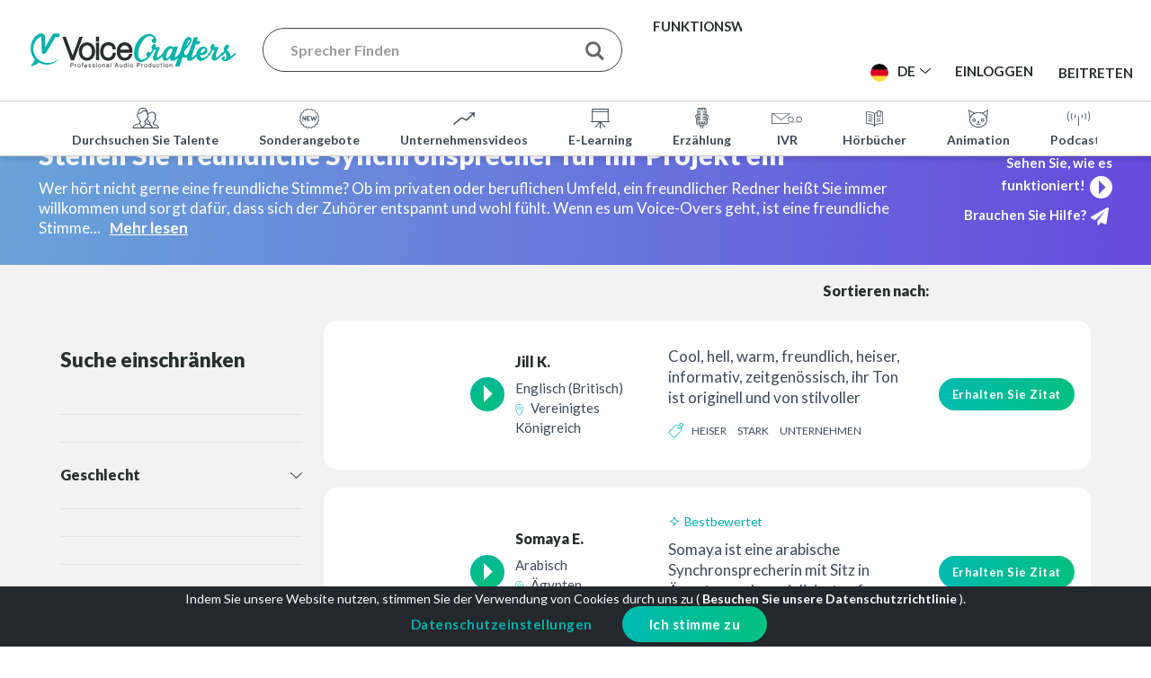

--- FILE ---
content_type: text/html
request_url: https://www.voicecrafters.com/de/style/friendly-voice-actors/
body_size: 151737
content:
<!DOCTYPE html>
<html lang="de-DE" prefix="og: https://ogp.me/ns#">
<head>
	<meta charset="UTF-8">
	<meta name="viewport" content="width=device-width, initial-scale=1, maximum-scale=1">
	<meta name="visitor_country" content="US">
	<link rel="profile" href="https://gmpg.org/xfn/11">
	<link rel="pingback" href="https://www.voicecrafters.com/xmlrpc.php/">
	<meta property="fb:app_id" content="119258934766371" />

	<link rel="icon" id="favicon" href="https://www.voicecrafters.com/wp-content/themes/voicecrafters/images/favicon.png" />

	<script>
		// Debugging script needs to be initiated before any other script
		var error_logged = false;

on_error_log();

function on_error_log(){

    addEventListener( 'error', function( event ){

        // For errors that happen in inlined JS we will try to get the code around the error for better debugging

        var code = '';

        if( event.filename == window.location.href.split( '#' )[0] ){
            code = document.documentElement.innerHTML.replace( "\r" ).split( "\n" ).slice( event.lineno - 3, event.lineno + 3 );
            for( k in code ){
                code[k] = code[k].substr( Math.max( event.colno - 50, 0 ), 150 );
            }
        }

        log_error( {
            type: 'js_error',
            message: event.message,
            location: event.filename + ':' + event.lineno + ':' + event.colno,
            code
        }, -1, event.error.stack );
    } );



    function log_error( data, trace_from, error_stack, urgent ){

        if( error_logged ){
            return;
        }

        error_logged = true;

        data.url = window.location.href;
        data.body_classes = '';
        data.user_id = fr_settings ? fr_settings.user_id : 0;
        data.scroll_position = window.scrollY;
        data.trace = get_stack_trace( 1 + trace_from, error_stack );
        data.userAgent = navigator.userAgent;
        data.viewportWidth = window.innerWidth;
        data.viewportHeight = window.innerHeight;
        data.urgent = urgent;

        fr_direct_ajax( 'log_error', data );

    }



    function fr_wp_ajax( action, data, return_func, type, custom_options ) {

        if( !type ){
            type = "post";
        }
        if (typeof data == 'string') {
            data = data + "&action=" + action;
        } else {
            data.action = action;
        }

        const default_options = {
            type: type,
            dataType: "json",
            url: '',
            data: data,
            success: function( response_data, status, xhr ) {
                return_func( response_data, status, xhr );
            },
            error: function() {
                if (return_func) {
                    return_func( false, xhr.statusText, xhr );
                }
            }
        };

        const options = custom_options ? Object.assign({}, default_options, custom_options) : default_options;

        const xhr = fetch(options.url, {
            method: options.type,
            headers: {
                'Content-Type': 'application/x-www-form-urlencoded'
            },
            body: new URLSearchParams(options.data)
        })
        .then(response => response.json())
        .then( data => options.success( data, 'success', xhr ) )
        .catch( error => options.error() );

        return xhr;
        
    }

    function fr_direct_ajax( action, data, return_func, type, custom_options ) {
        custom_options = custom_options || {};
        custom_options.url = 'https://voicecrafters.dev.digital-space.eu/wp-ajax.php';
        fr_wp_ajax( action, data, return_func, type, custom_options );
    }


    function get_stack_trace( from, error_stack ){

        from = from || 0;
        let stack = error_stack || new Error().stack || '';
        stack = stack.split('\n').map(function (line) {
            return line.trim();
        });

        stack = stack.slice( from );

        return stack.splice( stack[0] == 'Error' ? 2 : 1 );
            
    }

}	</script>
	
	<script>
		var ajax_url = 'https://www.voicecrafters.com/wp-admin/admin-ajax.php';
		var choose_file_txt = 'Datei wählen';
		var SOCIAL_LOGIN_REDIRECT = 'https://www.voicecrafters.com/de/?fb_logged_in';
		var FACEBOOK_APP_ID='119258934766371';
		var ID = '1842';
		var POST = '';
		var ga_track=null;
		var delete_label = 'Löschen';
		var is_user = '';
		var tax = 'keyword';
		var term = 'friendly-voice-actors';
		var a2a_config = a2a_config || {};
		a2a_config.icon_color = "#00b4ab";
		a2a_config.color_link_text = "00b4ab";

	</script>
	
	<style>/* Size: 158590 */
#log_in_register{width:600px;left:calc((100% - 600px) / 2);top:11px}#log_in_register .inner{padding:0!important}#log_in_register .steps_wrap{padding:55px 65px}#log_in_register .section_tabs{overflow:hidden}#log_in_register .section_tabs button{width:50%;display:block;float:left;background-color:transparent;border:0;height:79px;padding:0;font-size:26px;font-weight:700}#log_in_register .section_tabs button:not(.active){box-shadow:inset 0 0 10px rgba(0,0,0,.1)}#log_in_register .section_link{text-align:center;margin-bottom:25px;font-size:16px}#log_in_register .section_title + .section_link{margin-top:-40px;margin-bottom:40px}#log_in_register .close{margin-top:-34px;margin-right:-34px}#log_in_register .tc_content{font-size:14px;text-align:center!important;margin:0px 0 20px 0;line-height:normal}#log_in_register .have_an_account{text-align:center;font-weight:700;margin-top:35px}#log_in_register .tc span.loading{float:none!important;margin-right:0!important}#log_in_register .btn{width:auto;padding:0 40px!important;display:block;margin:auto;min-width:250px;box-sizing:border-box;height:45px!important;line-height:45px!important}#log_in_register .field{margin-bottom:17px}#log_in_register .or{margin:19px 0 2px 0}#log_in_register .field + [type="submit"]{margin-top:30px}#log_in_register input[type=text],#log_in_register input[type=tel],#log_in_register input[type=search],#log_in_register input[type=email],#log_in_register input[type=password],#log_in_register input[type=number],#log_in_register select{height:45px;border-radius:23px;padding:0 23px!important;font-weight:700;font-size:16px!important}#log_in_register ::placeholder{font-weight:100}#log_in_register ::-webkit-input-placeholder{font-weight:100}#log_in_register :-moz-placeholder{font-weight:100}#log_in_register ::-moz-placeholder{font-weight:100}#log_in_register :-ms-input-placeholder{font-weight:100}.login_register_form .first_step{}.login_register_form .login_section{}.login_register_form .lost_password_section .btn{margin-top:1.5em}.login_register_form .box_options{padding:1px;overflow:hidden}.login_register_form .box_options .box{width:calc((100% - 20px) / 2);border:1px solid #444;border-radius:10px;float:left;text-align:center;font-size:17px;padding-bottom:50px;display:block;color:inherit;transition:none;box-sizing:border-box}.login_register_form .box_options .box:last-child{float:right}.login_register_form .box_options .box:hover{border:2px solid #00b4ab}.login_register_form .box_options span{display:block}.login_register_form .box_options .icon{height:34px;margin-top:20px;margin-left:20px;margin-bottom:17px;background-repeat:no-repeat}.login_register_form .box_options .title{font-weight:700;font-size:26px}.login_register_form .box_options .subtitle{font-weight:normal}#log_in_register[data-current-section="account_type_section"],#log_in_register[data-current-section="talent_submission_section"]{width:650px;left:calc((100% - 650px) / 2)}@media(max-width:650px){#log_in_register[data-current-section="account_type_section"],#log_in_register[data-current-section="talent_submission_section"]{width:calc(100% - 20px);left:10px}}@media(max-width:450px){.login_register_form .box_options{padding:2px}.login_register_form .box_options .box{width:100%;margin-bottom:10px}}.login_register_form .talent_submission_section{font-size:16px}.login_register_form .talent_submission_section .narrow{max-width:500px}.login_register_form .talent_submission_section .content{margin-bottom:30px}.login_register_form .talent_submission_section .i_agree_field{margin:2em 0 3em}@media(max-height:840px){#log_in_register{top:0;width:500px;left:calc((100% - 500px) / 2)}#log_in_register .steps_wrap{padding:45px 40px 30px}#log_in_register .section_title{margin-top:-15px;margin-bottom:30px}#log_in_register .section_title + .section_link{margin-top:-25px;margin-bottom:25px}#log_in_register .have_an_account{margin-top:10px}#log_in_register .tc_content{font-size:13px}}@media(max-height:740px){#log_in_register input[type=text],#log_in_register input[type=tel],#log_in_register input[type=search],#log_in_register input[type=email],#log_in_register input[type=password],#log_in_register input[type=number],#log_in_register select{height:40px;border-radius:20px;padding:0 20px!important}#log_in_register .btn{padding:0 30px!important;height:40px!important;line-height:40px!important}#log_in_register .social_btns button{padding:1px 0}#log_in_register .or{margin:-6px 0 -12px 0}#log_in_register .section_tabs button{height:60px;font-size:23px}#log_in_register .tc_content{margin:0px 0 15px 0;margin-top:-5px}#log_in_register .section_title + .section_link{margin-bottom:15px}}@media(max-width:768px){#log_in_register{width:500px;left:calc((100% - 500px) / 2)}#log_in_register .steps_wrap{padding-left:40px;padding-right:40px}#log_in_register .tc_content{font-size:13px}#log_in_register .close{margin-top:-29px;margin-right:-29px}}@media(max-width:500px){#log_in_register{width:calc(100% - 20px);left:10px}#log_in_register .custom_modal_inner{padding:0}#log_in_register .steps_wrap{padding-left:20px;padding-right:20px}#log_in_register .tc_content{font-size:11px}#log_in_register .close{margin-top:-8px;margin-left:-32px}.grecaptcha-badge{bottom:0!important;margin-bottom:0!important}}@media(max-width:380px){#log_in_register .tc_content{font-size:10px}}@media(max-width:350px){.steps_wrap{padding-left:10px;padding-right:10px}}.or{position:relative;margin-bottom:-5px}.or .line{position:absolute;border-bottom:1px solid #e1e1e1;width:100%;margin-top:15px}.or .text{background-color:#fff;color:#3e4855;-webkit-border-radius:50%;-moz-border-radius:50%;border-radius:50%;width:50px;height:31px;line-height:34px;display:block;margin:auto;text-align:center;position:relative}.fake_form{height:0px;width:0px;overflow:hidden}#log_in_register table td{padding:0}@media(min-width:1025px){#log_in_register.side_panel_open{width:1000px;left:calc((100% - 1000px) / 2)}}#log_in_register .side_panel{background-color:gray;width:50%;position:relative;color:#fff;background-position:center;background-size:cover}#log_in_register .side_panel h2,#log_in_register .side_panel h3,#log_in_register .side_panel h4,#log_in_register .side_panel h5,#log_in_register .side_panel h6{color:inherit}#log_in_register .side_panel ul li::before{fill:#fff}#log_in_register .side_panel .top_text,#log_in_register .side_panel .bottom_text{position:absolute;top:0;width:100%;padding:30px;box-sizing:border-box}#log_in_register .side_panel .bottom_text{top:auto;bottom:0}#log_in_register .side_panel .top_text{background-image:linear-gradient(to bottom,rgba(0,0,0,.6),transparent);background-repeat:no-repeat;background-size:cover;padding-bottom:50px}#log_in_register .side_panel .bottom_text{background-image:linear-gradient(to bottom,transparent,rgba(0,0,0,.6));background-repeat:no-repeat;background-size:cover;padding-top:50px}@media(max-width:1024px){#log_in_register .side_panel{display:none}}.social_btns button{background-color:#272e2b;display:block;margin-bottom:10px;overflow:hidden;font-weight:100;font-size:16px;color:#fff;display:block;width:100%;padding:4px 0;border:0;border-radius:22px}.social_btns button[disabled]{background-color:#888;cursor:default}.social_btns button[disabled] .loading{display:inline-block}.social_btns button strong{color:inherit;font-weight:900}.social_btns button .text{padding:4px 0;border-left:1px solid rgba(255,255,255,.2);display:block;text-align:center;float:left;width:calc(100% - 76px);box-sizing:border-box}.social_btns button .loading{color:#fff;margin-top:5px;margin-right:5px}.social_btns .icon{margin-top:6px;padding-left:5px;font-size:22px;width:45px;text-align:center;float:left;box-sizing:border-box;color:#fff}.social_btns .facebook{background-color:#3f51b5}.social_btns button:not([disabled]):hover{opacity:0.7;color:#fff!important}.layout_featured_talents .column:nth-child(odd){margin-top:60px!important}.featured_talent{border:2px solid #e1e1e1;margin-bottom:30px;transition:All .5s ease;-webkit-transition:All .5s ease;-moz-transition:All .5s ease;-o-transition:All .5s ease;position:relative}.featured_talent:hover{border-color:#00b4ab}.featured_talent .img{display:block;width:100%;background-color:#fff;width:100%;padding-bottom:100%;background-size:cover;background-position:center}.featured_talent img:not(.icon){position:absolute;height:0px;width:0px}.featured_talent .icon-marker{margin-right:5px}.featured_talent .details_col{padding-left:0px}.featured_talent .info{padding:20px 0;overflow:hidden;position:relative;background-color:#fff}.featured_talent .info h5{font-size:18px;margin:0px}.featured_talent .info p{line-height:1.5em;display:block;margin:5px 0}@media(max-width:990px){.layout_featured_talents .column,.layout_featured_talents .column:nth-child(odd){margin-top:0px!important;margin-bottom:30px}}.talent_block{width:31%;margin:1.15%;float:left}.talent_block .photo{padding-top:70%;overflow:hidden;position:relative;height:192px;display:block;background-size:cover;background-position:center}.talent_block .photo img{position:absolute;top:0px}.talent_block .quote_col{width:100%;clear:both;text-align:center}.talent_block .quote_col .add_to_quote{margin-top:20px}.talent_block .about_col{overflow:hidden;clear:both;border-top:1px solid #e1e1e1;margin:15px 0 0 0;padding:15px 20px 0 20px;height:91px}.talent_block h5 a{color:#272e2b}@media(max-width:768px){.layout_talent_search_results .talent_block{width:48%;margin:1%}}@media(max-width:600px){.layout_talent_search_results .talent_block{width:100%;margin:1%}}.recommended_talents_container{display:none;overflow:hidden}.recommended_talents_container.active{display:block}.recommended_talents{position:relative;background-color:#fff;margin-top:10px;right:0;color:#3e4855;display:none;overflow:hidden}.group_view .recommended_talents{display:none!important}.list_view .recommended_talents{margin-bottom:10px}.recommended_talents.active{display:block}.recommended_talents .scroll{overflow:hidden}.recommended_talents .inner{white-space:nowrap;overflow-x:auto;padding-bottom:30px;margin:0 auto -30px auto}.recommended_talents ::-webkit-scrollbar{height:4px}.recommended_talents .talent_block{display:inline-block!important;float:none;width:195px;vertical-align:top;margin-right:30px;white-space:normal;min-height:308px;border:0;margin-left:0}.recommended_talents .talent_block:first-child{margin-left:0}.recommended_talents .talent_block:hover{z-index:1}.recommended_talents .featured_talent .info h5{font-size:16px;text-overflow:ellipsis;white-space:nowrap;overflow:hidden}.recommended_talents .talent_block br{display:none}.recommended_talents .intro{margin-left:20px;margin-top:10px;font-weight:700;font-size:16px}.recommended_talents .talent_block .photo{height:120px}.recommended_talents .talent_block .col.s3{width:50px;padding:0 5px}.recommended_talents .talent_block .details_col{width:calc(100% - 58px)!important;padding:0 0;height:86px;margin-bottom:10px}.recommended_talents .talent_block .about_col{height:63px;padding:3px 10px 0 10px;display:none}.recommended_talents .talent_block .info{padding:10px 0 15px;font-size:14px}.recommended_talents .fav_btn{display:none!important}.recommended_talents .featured_talent .info p{line-height:1.3em}.recommended_talents .talent_block .languages{width:100%!important}.recommended_talents .talent_block .quote_col .add_to_quote{margin-top:0px;padding:7px 10px!important;font-size:14px!important}.recommended_talents .arrow{position:absolute;z-index:2;background-color:#fff;border:0;color:#00b4ab;font-size:30px;border-radius:50%;height:70px;width:70px;top:63px;margin-right:-35px}.recommended_talents .arrow.hide{display:block!important;opacity:0}.recommended_talents .arrow_left{left:-28px;box-shadow:8px 0 5px 0 rgb(0 0 0 / 20%)}.recommended_talents .arrow_right{right:10px;box-shadow:-8px 0 5px 0 rgb(0 0 0 / 20%)}.recommended_talents .more{color:#00b4ab;text-align:center;margin-top:10px}.talent_bar .show_recommended_link{margin-top:8px;display:none;clear:both;float:left;width:100%;text-align:center}.talent_bar .button_link{position:relative;float:right}.talent_bar .button_link:after{content:'';display:table;clear:both;width:100%}.talent_bar .add_to_quote.active + .show_recommended_link{display:block}.recommended_talents .country{width:calc(100% - 17px);white-space:nowrap;overflow:hidden;text-overflow:ellipsis;display:inline-block;vertical-align:bottom}.recommended_talents_container.active + .talent{margin-top:20px}@media(max-width:600px){.recommended_talents .intro{margin-left:20px}}@media(max-width:768px){.recommended_talents{margin-top:20px}.talent_bar .show_recommended_link{display:none!important}}.talent{border-bottom-width:0px;margin-bottom:20px;background-color:#fff;border-radius:15px;border:3px solid transparent;padding:10px;margin-top:2px}.talent:last-child{border-bottom-width:1px}.talent td{padding:10px 5px;padding-bottom:12px}@media(min-width:1024px){.talent:hover{border-color:#02ba91}.talent:hover{border-color:#02ba91}}.talent .image_col{width:145px;position:relative;padding-right:0}.talent .image_col .img{float:left;padding-bottom:100%;background-size:cover;background-repeat:no-repeat;background-position:center;display:block;width:100%;margin-top:-10px;margin-bottom:-12px;margin-left:-5px;transition:none;border-radius:50%}.talent .image_col a img{position:absolute;width:0px;height:0px}.talent .image_col .info_point{position:absolute;right:-13px;top:3px}.talent .player_col{width:50px}.talent .details_col{min-width:170px;width:170px;line-height:1.5em}.talent .details_col .icon-marker{margin-right:5px}.talent .details_col .icon-time{margin-right:2px;vertical-align:baseline}.talent .star_rating{vertical-align:middle;margin-right:3px;margin-top:-2px}.talent .rating_count{vertical-align:middle}.talent .details_col img{margin-top:-5px}.talent .languages{line-height:1.4em;margin:8px 0 0;display:block;overflow:hidden}.talent .about_col p{margin:0px;font-size:17px;line-height:1.4em;max-height:4.2em;overflow:hidden}.talent .about_col .talent_tags{overflow:hidden;text-transform:uppercase;font-size:12px;height:2.1em;word-break:break-word;-ms-word-break:break-all;margin-top:11px}.talent .about_col .talent_tags .icon{vertical-align:top;margin-top:4px;margin-right:7px}.talent .about_col .talent_tags .tag{margin-right:10px;max-width:calc(100% - 45px);display:inline-block;overflow:hidden}.talent .country{margin-right:3px}.talent .time_zone{font-size:13px}.talent .details_col>.wrap{padding-right:5px}.talent .quote_col{min-width:180px;width:180px;position:relative;text-align:right}.talent .quote_col>*{float:right}.talent .minimum_rate{position:absolute;bottom:10px;right:8px;font-size:16px}.talent .fav_btn{position:static;font-size:17px;margin-left:6px;display:inline-block;line-height:1em}.talent .quote_col .btn{padding:10px 15px!important;font-size:13px!important}.talent h6{display:inline-block;margin-bottom:0}.talent h6 span{vertical-align:middle;font-size:16px}.talent .talent_labels{height:24px;overflow:hidden;margin-bottom:10px;display:block}.talent .availability_toggle{margin-bottom:10px;margin-top:-10px;line-height:1.3em;overflow:hidden;text-align:right}.talent .availability_toggle .unavailable{line-height:1.3em}.talent .availability_toggle .toggle_input{float:right;margin-bottom:10px}.talent .delete_btn{margin-top:10px;display:inline-block}@media(max-width:1024px){.talent td{border-bottom:0px}.talent .quote_col>*{float:none}.talent td.player_col{padding-left:5px}.talent .availability_toggle{margin-top:0px}.talent .availability_toggle a{margin-bottom:10px}}@media(max-width:768px){.talent:after{content:'';display:table;clear:both}.talent table,.talent tbody,.talent tr,.talent td{display:block;float:left;padding:0;width:100%}.talent .image_col{margin-right:10px;width:125px}.talent .image_col .img{margin:0}.talent .player_col{height:127px;margin-right:10px}.talent .details_col{width:calc(100% - 195px);min-width:auto}.talent .details_col>.wrap{border:0}.talent .about_col{padding:0;margin:5px 0;width:calc(100% - 195px)}.talent .quote_col{width:calc(100% - 200px);text-align:left;clear:both;float:right}.talent .quote_col .fav_btn{position:static;margin-right:20px}.talent .about_col .talent_tags{margin-bottom:5px}.talent .image_col .info_point{display:none}.talent .languages{margin:0px}.talent .about_col p{max-height:none}.talent .availability_toggle{text-align:left}.talent .availability_toggle a{float:left}.talent .about_col,.talent .quote_col{width:100%;clear:both}.talent .quote_col .btn{float:right}.talent .minimum_rate{position:static;float:left}.talent .about_col .talent_tags{display:none}.talent .quote_col .delete_btn{margin-top:-17px;float:left}.talent .minimum_rate{bottom:5px}}@media(max-width:500px){.talent{position:relative}.talent .player_col{height:auto;position:absolute;left:3px;margin-top:5px}.talent .details_col{width:calc(100% - 145px)}.talent .image_col{width:95px}}@media(max-width:390px){.talent .quote_col{width:100%;margin-top:5px;text-align:right}}.player.full{background:#00b4ab;background:-webkit-linear-gradient(left,#00b4ab,#04bf7b);background:-o-linear-gradient(right,#00b4ab,#04bf7b);background:-moz-linear-gradient(right,#00b4ab,#04bf7b);background:linear-gradient(right,#00b4ab,#04bf7b);padding:5px;color:#fff;overflow:hidden}.player.full a{color:#fff}.player.full .play_button{background:none;background-color:transparent;border:2px solid white;float:left;margin-right:20px}.player.full.playing .play_button .pause:before,.player.full.playing .play_button .pause:after{background-color:#fff}.player .mute{font-size:25px;float:left;margin-right:20px;margin-top:5px}.player .mute.active{-ms-filter:"progid:DXImageTransform.Microsoft.Alpha(Opacity=50)";filter:alpha(opacity=50);opacity:0.5}.player .track_progress{overflow:hidden;margin:17px 0;background-color:#fff;margin-right:20px}.player .progress{margin:0px;width:0px;height:7px;background-color:#d7d7d7;-webkit-box-sizing:border-box;-moz-box-sizing:border-box;box-sizing:border-box}.player .before_after{background-color:#fff;overflow:hidden}.player .before_after a{display:block;float:left;height:40px;width:50%;padding:7px 0;text-align:center;color:#272e2b;-webkit-box-sizing:border-box;-moz-box-sizing:border-box;box-sizing:border-box;font-size:12px;font-weight:700}.player .before_after a:hover{background-color:#ebebeb}.player .before_after .active{background-color:#d7d7d7}.play_button{background:#02b899;background:-webkit-linear-gradient(#02b899,#04bf7b);background:-o-linear-gradient(#02b899,#04bf7b);background:-moz-linear-gradient(#02b899,#04bf7b);background:linear-gradient(#02b899,#04bf7b);color:#fff;display:inline-block;width:38px;height:38px;text-align:center;line-height:29px;-webkit-border-radius:50%;-moz-border-radius:50%;border-radius:50%;font-size:30px;border:2px solid #02b899;transition:none}.play_button .play{display:inline-block;width:0;height:0;border-style:solid;border-width:9.5px 0 9.5px 10px;border-color:transparent transparent transparent #fff;margin-left:3px;line-height:30px}.play_button:hover{opacity:0.8;border:2px solid #02b899;color:#02b899}.playing .play_button{background:#fff}.play_button .pause{display:none}.play_button .pause:before,.play_button .pause:after{content:'';width:7px;height:18px;margin-bottom:1px;background-color:#02b899;display:inline-block}.play_button .pause:before{margin-right:4px}.playing .play_button .play{display:none}.playing .play_button .pause{display:inline-block}.play_button.white{background:#fff;border-color:#fff}.play_button.white .play{border-color:transparent transparent transparent #6755dc}.star_rating{display:inline-block;font-size:16px;color:#f7b706;margin-right:10px;overflow:hidden}.star_rating button{background-color:transparent;border:0;padding:0;color:inherit;cursor:pointer}.star_rating button .full_star{display:none}.star_rating button.active .full_star{display:inline}.star_rating button.active .empty_star{display:none}.star_rating.active{font-size:30px}.star_rating.active>*:hover:before,.star_rating.active>*:hover ~ *:before{position:absolute;margin-top:1px;color:#02ba91}.custom_row{padding:60px 0;position:relative;background-size:cover;box-sizing:border-box;background-position:center}.custom_row.has_background_image{overflow-x:hidden}.custom_row.has_background_image>.background_image{position:absolute;top:0;left:0;width:100%;height:100%}.custom_row.has_background_image>.background_image img{position:absolute;object-fit:cover;margin:auto;left:50%;top:50%;transform:translate(-50%,-50%);max-width:none;width:100%;height:100%}.custom_row.has_background_image>.container{position:relative;z-index:1}.custom_row.vertical_align>.container{display:table}.custom_row.border_top{border-top:1px solid #eee}@media(max-width:768px){.row .col{min-height:auto}}.custom_row.bg_color_gray{background-color:#f2f2f2}.layout{margin-bottom:50px;width:100%}.narrow_content .layout{max-width:860px;margin-left:auto;margin-right:auto;padding-left:30px;padding-right:30px}@media(max-width:500px){.narrow_content .layout{padding-left:0px;padding-right:0px}.content_over_banner.narrow_content .container{padding-left:15px;padding-right:15px}}.id_anchor{position:absolute;margin-top:-70px}.custom_row.bg_pos_top>.background_image img{top:0;transform:translate(-50%,0)}.custom_row.bg_pos_bottom>.background_image img{bottom:0;top:auto;transform:translate(-50%,0)}.blue_banner{background:#6ba7dd;background:-moz-linear-gradient(left,#6ba7dd 0%,#664adc 100%);background:-webkit-linear-gradient(left,#6ba7dd 0%,#664adc 100%);background:linear-gradient(to right,#6ba7dd 0%,#664adc 100%);filter:progid:DXImageTransform.Microsoft.gradient(startColorstr='#6ba7dd',endColorstr='#664adc',GradientType=1)}.custom_row.bg_image_on_top>.background_image img{z-index:1}.custom_row.bg_image_on_top>.container{z-index:0}.inline-message .layout>* *{display:inline-block;margin-right:30px;vertical-align:middle;margin-bottom:0px}.inline-message .layout p,.inline-message .layout p>*:last-child{margin-right:0px}body:not(.can_request_quote) .add_to_quote,body:not(.can_request_quote) .main_header .quick_quote_btn,body:not(.can_request_quote) .id_quotee{display:none!important}@media(max-width:768px){.layout{margin-bottom:30px}.custom_row{padding:30px 0}.inline-message .layout{text-align:center}.inline-message .layout>* *{margin-right:0px}.inline-message .layout .btn{margin:10px 0}}.has_background_image:not(input){color:#fff}.has_background_image a{color:#fff;font-weight:700}.has_background_image a:hover{color:#02ada5}.has_background_image h1,.has_background_image h2,.has_background_image h3,.has_background_image h4,.has_background_image h5,.has_background_image h6{color:#fff}.full_height{height:100vh;padding:30px 0;width:100%}.full_height>.container,.full_height>.container>.row{height:100%}.content>.full_height:first-child{height:94vh}.small_height{padding:110px 0}.semi_small_height{padding:110px 0;min-height:370px}.none_height{padding:45px 0;min-height:auto}.none_height .valign-wrapper{min-height:auto!important}.medium_height{padding:130px 0;min-height:450px}.banner_under_content{padding-bottom:160px}.banner_under_content>.background_image img{z-index:0}@media(max-width:1170px){.full_height>.container:not(.small):not(.xsmall):not(.xxsmall){width:auto}}@media(max-width:768px){.full_height{height:auto;display:block}.medium_height{padding:50px 0;min-height:300px}.semi_small_height{min-height:auto}.small_height{padding:60px 0}.banner_under_content{padding-bottom:100px}.background_image_hide_on_mobile>.background_image{display:none}}@media(max-width:500px){.medium_height{min-height:150px}}body .we_live_online h2{font-size:38px}.find_voice_talents_search h3{font-size:61px}@media(max-width:500px){.find_voice_talents_search h3{font-size:39px}}.page_sidebar hr{border:0;border-bottom:1px solid #E1E1E1;margin-bottom:40px}.fav_btn{color:#888;font-size:20px;position:absolute;right:10px;top:10px;cursor:pointer}.fav_btn:hover{color:#ff9682}.fav_btn.active{color:#da5136}@media(max-width:768px){.music_track{padding:20px 20px}}.content_over_banner{z-index:1}.content_over_banner .container{margin-top:-182px;background-color:#fff;padding-top:80px}@media(max-width:768px){.content_over_banner .container{margin-top:-100px;padding-top:50px}}@media(max-width:500px){.content_over_banner .container{margin-left:0;margin-right:0;max-width:100%;width:100%}}.gradient_bg{background:rgb(105,164,218);background:linear-gradient(90deg,rgba(105,164,218,1) 0%,rgba(102,74,220,1) 100%);color:#fff}.gradient_bg h1,.gradient_bg h2,.gradient_bg h3,.gradient_bg h4,.gradient_bg h5,.gradient_bg h6,.gradient_bg a{color:inherit}.gradient_bg a:hover{color:#00b4ab}.custom_row.gradient_transparent_bg>.background_image img{left:auto;right:0;height:100%;width:auto;transform:none;top:0}.gradient_transparent_bg:before{content:'';position:absolute;width:100%;height:100%;top:0;left:0;background:rgb(105,164,218);background:linear-gradient(90deg,rgba(105,164,218,1) 40%,rgba(105,164,218,1) 50%,rgba(102,74,220,.4) 100%);color:#fff;z-index:1}.gradient_transparent_bg .container{position:relative;z-index:2!important}.gradient_green_bg{background:rgb(0,180,171);background:linear-gradient(135deg,rgba(0,180,171,1) 0%,rgba(0,180,171,1) 32%,rgba(4,191,123,1) 53%,rgba(4,191,123,1) 100%);color:#fff}.gradient_green_bg h1,.gradient_green_bg h2,.gradient_green_bg h3,.gradient_green_bg h4,.gradient_green_bg h5,.gradient_green_bg h6{color:inherit}.blue_call_to_action h2{color:#fff;margin-bottom:40px}.form_client_feedback{max-width:800px;margin:auto}.call_to_action_row .btn{margin:0 7px}body .custom_row .container_right_col{width:100%}.custom_row>.container>.row_has_toc .container_left_col{width:276px;float:left}.custom_row>.container>.row_has_toc .sidebar_toc{padding-right:26px;height:100vh;overflow-y:auto}.custom_row>.container>.row_has_toc .container_right_col{width:calc(100% - 276px);float:left;border-left:1px solid rgb(225,225,225);padding-left:20px;padding-bottom:50px!important}.custom_row>.container>.row_has_toc .container_right_col .layout_table_of_contents{display:none}@media(max-width:991px){.custom_row>.container>.row_has_toc .container_left_col{display:none}.custom_row>.container>.row_has_toc .container_right_col{padding-left:0;width:100%;border-left:0;float:none}.custom_row>.container>.row_has_toc .sidebar_toc{display:none}.custom_row>.container>.row_has_toc .container_right_col .layout_table_of_contents{display:block}}*,*:before,*:after{box-sizing:inherit}body{background-size:cover;font-family:'Lato',sans-serif;color:#3e4855;background-color:#fff;font-size:15px;line-height:1.7em;min-width:320px;margin:0;padding:0;--link-color:#00b4ab;--text-color:#3e4855;--heading-color:#272e2b;--error-color:#DE350B}h1,h2,h3,h4,h5,h6{font-weight:900;line-height:1.4em;margin-top:0px;color:#272e2b;font-family:'Lato',sans-serif}h1{font-size:4.7em;margin:2.1rem 0 1.68rem 0}h2,.h1_as_h2 h1{font-size:3em;margin-bottom:1.424rem}h3{font-size:2em;margin-bottom:1.168rem}h4{font-size:1.8em;margin-bottom:0.912rem}h5{font-size:1.5em;margin-bottom:0.656rem}h6{font-size:1.1em;margin-bottom:0.4rem}h1,h2,h3{line-height:1.1em}@media(max-width:768px){h1{font-size:3em}h2,.h1_as_h2 h1{font-size:2.2em}h3{font-size:2em}h4{font-size:1.5em}h5{font-size:1.3em}h6{font-size:1.1em}}em{font-style:italic}strong{font-weight:500}small{font-size:75%}sup{font-size:60%}img{border:0;max-width:100%;height:auto}a{color:#00b4ab;transition:All .2s ease;font-weight:700;text-decoration:none}a[disabled]{cursor:default}a[disabled]:focus{border:0}a:hover,.current-menu-item>a,.current-menu-parent>a{color:#272e2b}a.disabled{color:#999;cursor:default}.cyan_text{color:#00b4ab}body .cyan_links a{color:#00b4ab}.cyan_links a:hover{color:#272e2b}label{color:inherit}.thin{font-weight:200}.no_pointer,.no_pointer a{cursor:default}.black_text{color:#272e2b}.purple_text{color:rgba(102,74,220,1)}.bigger_text{font-size:1.2em}.fwn{font-weight:normal}label{font-size:inherit}[type=radio]+label:before,[type=radio]+label:after{content:'';position:absolute;left:0;top:0;margin:0 4px;width:16px;height:16px;z-index:0;display:block;border-radius:50%}[type=checkbox]:not(:checked),[type=checkbox]:checked,[type=radio]:not(:checked),[type=radio]:checked{position:absolute;left:-9999px;opacity:0}[type=radio]:checked+label:after{background-color:#26a69a;border:1px solid #26a69a;transform:scale(.52)}input[type=text],input[type=tel],input[type=search],input[type=email],input[type=password],input[type=number],input[type=url],select,textarea{outline:0;width:100%!important;background-color:#fff!important;margin-bottom:0px;padding:0px 18px!important;-webkit-box-sizing:border-box;-moz-box-sizing:border-box;box-sizing:border-box;font-size:15px!important;border:1px solid #e1e1e1;color:#3e4855;height:35px;border-radius:18px}textarea{border-radius:10px}textarea:focus{border-bottom:1px solid #26a69a!important;box-shadow:0 1px 0 0 #26a69a;outline:none}select{display:initial}textarea{padding:10px 15px!important;height:160px;font-family:inherit}table{width:100%;display:table;border-collapse:collapse;border-spacing:0}td,th{padding:15px 5px;display:table-cell;text-align:left;vertical-align:middle;border-radius:2px}strong,b{font-weight:700}input[type=text],input[type=text][readonly="readonly"],input[type=tel],input[type=email],input[type=password],input[type=number],input[type=url],select,textarea{border-color:#444}input[type=text][readonly="readonly"],input[type="text"]:disabled,input[type="number"]:disabled,input[type="email"]:disabled,input[type="password"]:disabled,input[type="url"]:disabled{border:1px solid}input[type="url"]{background-image:url('/wp-content/themes/voicecrafters/images/icons/link.svg');background-size:20px;background-repeat:no-repeat;background-position:left 16px center;padding-left:47px!important}ul,ol{margin-left:40px;padding-left:0px}ul li,ol li{padding:10px 0}li>*:first-child{margin-top:0;padding-top:0}li>*:last-child{margin-bottom:0;padding-bottom:0}ul:not(.browser-default) li{list-style-type:none}ul li::before{width:6px;height:6px;-webkit-border-radius:50%;-moz-border-radius:50%;border-radius:50%;background-color:#00b4ab;display:inline-block;content:"";position:absolute;margin-left:-38px;margin-top:0.7em}.checkmark_list li::before,.checkmark_list_white li::before{content:'';display:block;position:absolute;list-style:none;background-color:transparent;font-size:20px;width:20px;height:20px;background-image:url("data:image/svg+xml,%3Csvg aria-hidden='true' focusable='false' data-prefix='fal' data-icon='check' role='img' xmlns='http://www.w3.org/2000/svg' viewBox='0 0 448 512' class='svg-inline--fa fa-check fa-w-14 fa-3x'%3E%3Cpath fill='%2300b4ab' d='M413.505 91.951L133.49 371.966l-98.995-98.995c-4.686-4.686-12.284-4.686-16.971 0L6.211 284.284c-4.686 4.686-4.686 12.284 0 16.971l118.794 118.794c4.686 4.686 12.284 4.686 16.971 0l299.813-299.813c4.686-4.686 4.686-12.284 0-16.971l-11.314-11.314c-4.686-4.686-12.284-4.686-16.97 0z' class=''%3E%3C/path%3E%3C/svg%3E");background-size:contain;background-repeat:no-repeat;margin-top:2px;margin-left:-30px;background-color:transparent}.checkmark_list_white li::before{background-image:url("data:image/svg+xml,%3Csvg aria-hidden='true' focusable='false' data-prefix='fal' data-icon='check' role='img' xmlns='http://www.w3.org/2000/svg' viewBox='0 0 448 512' class='svg-inline--fa fa-check fa-w-14 fa-3x'%3E%3Cpath fill='white' d='M413.505 91.951L133.49 371.966l-98.995-98.995c-4.686-4.686-12.284-4.686-16.971 0L6.211 284.284c-4.686 4.686-4.686 12.284 0 16.971l118.794 118.794c4.686 4.686 12.284 4.686 16.971 0l299.813-299.813c4.686-4.686 4.686-12.284 0-16.971l-11.314-11.314c-4.686-4.686-12.284-4.686-16.97 0z' class=''%3E%3C/path%3E%3C/svg%3E")}ol ol{list-style-type:lower-alpha}@media (max-width:600px){ul{margin-left:20px}ul li::before{margin-left:-20px}}button,input,optgroup,select,textarea{font:inherit}input::-webkit-outer-spin-button,input::-webkit-inner-spin-button{-webkit-appearance:none;margin:0}input[type=number]{-moz-appearance:textfield}.cursor_pointer{cursor:pointer}.pos_relative{position:relative}.right{float:right}.left{float:left}.center{text-align:center}ul.no-style,.no-style ul{margin-left:0px;list-style:none}ul.no-style li,.no-style ul li{padding:0px}ul.no-style li::before,.no-style ul li::before{display:none}.tc{text-align:center}.special_font{font-family:'Kaushan Script'}.lg_text{font-size:larger}.divider{margin:20px 0;border-top:1px solid #e1e1e1;width:100%;height:1px}.uppercase{text-transform:uppercase}::placeholder{color:#999}::-webkit-input-placeholder{color:#999}:-moz-placeholder{color:#999;opacity:1}::-moz-placeholder{color:#999;opacity:1}:-ms-input-placeholder{color:#999}.spin{-webkit-animation-name:spin;-webkit-animation-duration:4000ms;-webkit-animation-iteration-count:infinite;-webkit-animation-timing-function:linear;-moz-animation-name:spin;-moz-animation-duration:4000ms;-moz-animation-iteration-count:infinite;-moz-animation-timing-function:linear;-ms-animation-name:spin;-ms-animation-duration:4000ms;-ms-animation-iteration-count:infinite;-ms-animation-timing-function:linear;animation-name:spin;animation-duration:1000ms;animation-iteration-count:infinite;animation-timing-function:linear}@-moz-keyframes spin{from{-moz-transform:rotate(0deg)}to{-moz-transform:rotate(360deg)}}@-webkit-keyframes spin{from{-webkit-transform:rotate(0deg)}to{-webkit-transform:rotate(360deg)}}@keyframes spin{from{transform:rotate(0deg)}to{transform:rotate(360deg)}}.flip-h{-moz-transform:scaleX(-1);-o-transform:scaleX(-1);-webkit-transform:scaleX(-1);transform:scaleX(-1);filter:FlipH;-ms-filter:"FlipH"}.flip-v{-moz-transform:scaleY(-1);-o-transform:scaleY(-1);-webkit-transform:scaleY(-1);transform:scaleY(-1);filter:FlipV;-ms-filter:"FlipV"}button{cursor:pointer}button.no_style{background-color:transparent;border:0}button:focus{outline:none}.btn,.button{display:inline-block;text-decoration:none;color:#fff;background-color:#26a69a;text-align:center;letter-spacing:.5px;transition:.2s ease-out;cursor:pointer}.btn[disabled],.button[disabled]{cursor:default}.btn,.btn:hover,.button,.button:hover,#commentform .form-submit input{color:#fff!important;font-size:15px!important;padding:0px 30px!important;line-height:50px!important;height:50px!important;font-weight:700;border:0px;transition:All .2s ease;-webkit-transition:All .2s ease;-moz-transition:All .2s ease;-o-transition:All .2s ease;box-shadow:none;-webkit-box-sizing:initial;-moz-box-sizing:initial;box-sizing:initial;background:#00bab1;background:-webkit-linear-gradient(left,#00bab1,#04c07e);background:-o-linear-gradient(right,#00bab1,#04c07e);background:-moz-linear-gradient(right,#00bab1,#04c07e);background:linear-gradient(right,#00bab1,#04c07e);max-width:none;-webkit-border-radius:30px;-moz-border-radius:30px;border-radius:30px;text-transform:none}.btn:not(.no_hover):hover,.button:hover{background:#00beb5;background:-webkit-linear-gradient(left,#00beb5,#04c481);background:-o-linear-gradient(right,#00beb5,#04c481);background:-moz-linear-gradient(right,#00beb5,#04c481);background:linear-gradient(right,#00beb5,#04c481);border-color:#00beb5;}.btn.no_hover{cursor:default}.btn.white{background:none;background-color:#f9f9f9!important;color:#00b4ab!important}.btn.white:hover,.btn.white:not(.no_hover):not([disabled]):hover{background:none!important;background-color:#fff!important}.btn.gray{background:#f9f9f9!important;color:#00b4ab!important;border:1px solid #bababa}.btn.cancel{background:none!important;color:#272e2b!important;border:0;text-transform:none}.btn.cancel:hover,.btn.cancel:focus{color:red!important;border:0}.btn.cancel.red{color:red!important}.btn.cancel.red:hover{color:#272e2b!important}.btn.trans.white{border-color:#fff}.btn.trans.white:hover{background-color:#fff!important;color:#00b4ab!important}.btn.link{background:transparent!important;color:#00b4ab!important}.btn.link:not(.cancel):hover,.btn.link:not(.cancel):focus{color:#272E2C!important}.btn.link:hover,.btn.link:focus{border:0!important}.btn.sm{height:40px!important;line-height:40px!important;padding:0px 30px!important}.btn.xsm{height:auto!important;line-height:normal!important;padding:10px 20px!important}.btn.cyan{color:#00b4ab!important}.btn.cyan:hover{color:#fff!important}body .btn[disabled],body .btn[disabled]:hover{color:#000!important;background:#ccc!important;border-color:#ccc!important}.btn.trans{background:none;background-color:transparent!important;border:2px solid #00b4ab;-moz-box-shadow:none;-webkit-box-shadow:none;box-shadow:none;font-weight:700;color:#272e2b!important}.btn.trans:hover{background-color:#00b4ab!important;color:#fff!important}input.btn,input.button,input.btn:hover,input.button:hover,input.btn.xsm{line-height:normal!important}.btn:focus{border:1px solid #444}.btn.inline{padding:0!important;height:auto!important;line-height:inherit!important;font-size:inherit!important;font-weight:inherit}.gradient{background:#009b91;background:-webkit-linear-gradient(left,#009b91,#02a568);background:-o-linear-gradient(right,#009b91,#02a568);background:-moz-linear-gradient(right,#009b91,#02a568);background:linear-gradient(right,#009b91,#02a568);color:#fff}.gradient *{color:#fff}.gradient .btn.trans{color:#fff!important;border-color:#fff}.inline{display:inline}.inline.btn{display:inline-block}.tabs{height:40px}.tabs .tab{height:40px;line-height:40px}.tabs .tab a,.tabs .tab a:hover{text-transform:none;color:#A8A8A8}.tabs .tab a.active{color:#000}.tabs .indicator{background-color:#00AC8E;height:3px}.tab_content:focus{outline:none}.red{color:#E03E53!important}.white{color:#fff!important}.blue{color:#4ABAD4!important}.gray{color:#626262!important}.table{width:100%;table-layout:fixed}.col1{width:8.33%}.col2{width:16.66%}.col3{width:25%}.col4{width:33.333%}.col5{width:41.66%}.col6{width:50%}.col7{width:58.33%}.col8{width:66.66%}.col9{width:75%}.col10{width:83.33%}.col11{width:91.66%}.col12{width:100%}.col6.hide + .col6{padding-left:0}.col1,.col2,.col3,.col4,.col5,.col6,.col7,.col8,.col9,.col10,.col11,.col12{float:left}.alignleft{float:left;margin:0.5em 1em .5em 0}.alignright{float:right;margin:0.5em 0 .5em 1em}img.aligncenter,picture.aligncenter img{display:block;margin-left:auto;margin-right:auto}.group2,.group3{display:block;clear:both;width:100%}.group2{display:none}.on_mobile,.on_mobile_block,.on_mobile_inline,.on_mobile_inline_block{display:none!important}@media(max-width:1024px){.on_wide_desktop{display:none!important}}@media(max-width:768px){.on_mobile{display:initial!important}table.on_mobile{display:table!important}div.on_mobile,.on_mobile_block{display:block!important}.on_mobile_inline{display:inline!important}.on_mobile_inline_block{display:inline-block!important}.on_desktop{display:none!important}}.uc,.uppercase{text-transform:uppercase!important}.black_trans{background-color:rgba(0,0,0,.65)}.up{text-transform:uppercase!important}.u{text-decoration:underline}a.u:hover{text-decoration:none}.round img{-webkit-border-radius:50%;-moz-border-radius:50%;border-radius:50%}.clearfix:after{visibility:hidden;display:block;font-size:0;content:" ";clear:both;height:0}.grayscale img{float:left;filter:url("data:image/svg+xml;utf8,<svg xmlns=\'http://www.w3.org/2000/svg\'><filter id=\'grayscale\'><feColorMatrix type=\'matrix\' values=\'0.3333 .3333 .3333 0 0 .3333 .3333 .3333 0 0 .3333 .3333 .3333 0 0 0 0 0 1 0\'></feColorMatrix></filter></svg>#grayscale");filter:gray;-webkit-filter:grayscale(100%);transition:All .2s ease;-webkit-transition:All .2s ease;-moz-transition:All .2s ease;-o-transition:All .2s ease}.grayscale:hover img{filter:url("data:image/svg+xml;utf8,<svg xmlns=\'http://www.w3.org/2000/svg\'><filter id=\'grayscale\'><feColorMatrix type=\'matrix\' values=\'1 0 0 0 0,0 1 0 0 0,0 0 1 0 0,0 0 0 1 0\'></feColorMatrix></filter></svg>#grayscale");-webkit-filter:grayscale(0%)}select.transparent{padding-right:15px!important;width:auto!important;-webkit-appearance:none;-moz-appearance:none;appearance:none;background-color:transparent!important;border:0px!important;font-weight:700;color:#000;background-repeat:no-repeat;background-size:10px;background-position:center right;background-image:url('[data-uri]')}.flnm>*:first-child{margin-top:auto!important}.flnm>*:last-child{margin-bottom:auto!important}.lrnm>*:first-child{margin-left:auto!important}.lrnm>*:last-child{margin-right:auto!important}.flnp>*:first-child{padding-top:0px!important}.flnp>*:last-child{padding-bottom:0px!important}.lrnp>*:first-child{padding-left:0px!important}.lrnp>*:last-child{padding-right:0px!important}.fnp>*:first-child{padding-top:0px!important}.lnp>*:last-child{padding-bottom:0px!important}.flnb>*:first-child{border-top:0px!important}.flnb>*:last-child{border-bottom:0px!important}.lrnb>*:first-child{border-left:0px!important}.lrnb>*:last-child{border-right:0px!important}.message,.validation_message,.edd-alert-error,.edd-alert-warning,.edd-alert-success{margin-left:0px;text-align:center;background:#00b4ab;background:linear-gradient(top right,#00b4ab,#00b4ab);padding:8px;color:#fff!important;width:100%!important;line-height:1.4em;box-sizing:border-box;border-radius:10px}.message.error,.validation_message,.edd-alert-error,.edd-alert-warning{background:#fff!important;color:red!important;margin-bottom:0!important;border:0!important}.message.error a,.validation_message a,.edd-alert-error a,.edd-alert-warning a{color:inherit;text-decoration:underline}.edd-alert p{margin:0px}header.transparent .edd-alert-success{background:none;background-color:rgba(255,255,255,.3)}.valign{width:100%}.search-wrapper{color:#7A7677;-webkit-border-radius:50px;-moz-border-radius:50px;border-radius:50px;line-height:normal}.search-wrapper button{position:absolute;top:0px;right:0px;padding:0px 10px;border:0px;background-color:transparent}.search-wrapper button i{line-height:45px}.search-wrapper input{margin-bottom:0px;border:0px;-webkit-border-radius:50px;-moz-border-radius:50px;border-radius:50px;text-indent:20px}.side_menu .close{color:#D83E53;padding:0px;height:50px}.side_menu .close i{font-size:2.5em}.hide{display:none!important}.container{max-width:1170px;width:95%;margin:auto}.container.large{max-width:1350px;width:85%}.container.small{max-width:850px;width:85%}.container.small>.row{margin:0px}.container.xsmall{max-width:800px;width:85%}.container.xxsmall{max-width:660px;width:85%}.container.xsmall>.row{margin:0px}.container.none{width:100%;max-width:100%}.container .row{margin-left:-0.75rem;margin-right:-0.75rem}.container.none>.row{margin-left:0;margin-right:0}.row{margin-bottom:0px}.row:after{content:"";display:table;clear:both}.row .col{float:left;box-sizing:border-box;padding:0 .75rem;min-height:1px}.row .col.s1{width:8.3333333333%;margin-left:auto;left:auto;right:auto}.row .col.s2{width:16.6666666667%;margin-left:auto;left:auto;right:auto}.row .col.s3{width:25%;margin-left:auto;left:auto;right:auto}.row .col.s4{width:33.3333333333%;margin-left:auto;left:auto;right:auto}.row .col.s5{width:41.6666666667%;margin-left:auto;left:auto;right:auto}.row .col.s6{width:50%;margin-left:auto;left:auto;right:auto}.row .col.s7{width:58.3333333333%;margin-left:auto;left:auto;right:auto}.row .col.s8{width:66.6666666667%;margin-left:auto;left:auto;right:auto}.row .col.s9{width:75%;margin-left:auto;left:auto;right:auto}.row .col.s10{width:83.3333333333%;margin-left:auto;left:auto;right:auto}.row .col.s11{width:91.6666666667%;margin-left:auto;left:auto;right:auto}.row .col.s12{width:100%;margin-left:auto;left:auto;right:auto}@media only screen and (min-width:601px){.row .col.m1{width:8.3333333333%;margin-left:auto;left:auto;right:auto}.row .col.m2{width:16.6666666667%;margin-left:auto;left:auto;right:auto}.row .col.m3{width:25%;margin-left:auto;left:auto;right:auto}.row .col.m4{width:33.3333333333%;margin-left:auto;left:auto;right:auto}.row .col.m5{width:41.6666666667%;margin-left:auto;left:auto;right:auto}.row .col.m6{width:50%;margin-left:auto;left:auto;right:auto}.row .col.m7{width:58.3333333333%;margin-left:auto;left:auto;right:auto}.row .col.m8{width:66.6666666667%;margin-left:auto;left:auto;right:auto}.row .col.m9{width:75%;margin-left:auto;left:auto;right:auto}.row .col.m10{width:83.3333333333%;margin-left:auto;left:auto;right:auto}.row .col.m11{width:91.6666666667%;margin-left:auto;left:auto;right:auto}.row .col.m12{width:100%;margin-left:auto;left:auto;right:auto}}@media only screen and (min-width:993px){.row .col.l1{width:8.3333333333%;margin-left:auto;left:auto;right:auto}.row .col.l2{width:16.6666666667%;margin-left:auto;left:auto;right:auto}.row .col.l3{width:25%;margin-left:auto;left:auto;right:auto}.row .col.l4{width:33.3333333333%;margin-left:auto;left:auto;right:auto}.row .col.l5{width:41.6666666667%;margin-left:auto;left:auto;right:auto}.row .col.l6{width:50%;margin-left:auto;left:auto;right:auto}.row .col.l7{width:58.3333333333%;margin-left:auto;left:auto;right:auto}.row .col.l8{width:66.6666666667%;margin-left:auto;left:auto;right:auto}.row .col.l9{width:75%;margin-left:auto;left:auto;right:auto}.row .col.l10{width:83.3333333333%;margin-left:auto;left:auto;right:auto}.row .col.l11{width:91.6666666667%;margin-left:auto;left:auto;right:auto}.row .col.l12{width:100%;margin-left:auto;left:auto;right:auto}}.cyan_color{color:#00b4ab!important}a.cyan_color:hover{color:#272e2b!important}.red_color{color:#d30733!important}.fine_print{font-size:0.8em}@media(max-width:768px){.container{max-width:90%}}@media(max-width:350px){.side_menu_wrap{margin:0px 30px}.side_menu li.store_locator{height:70px}.side_menu li.store_locator a{line-height:50px}}form p:not(.tc){text-align:inherit!important}[type="checkbox"] + label,[type="radio"] + label,[type="checkbox"] + .label,[type="radio"] + .label{font-size:15px;position:relative;padding-left:30px;margin-top:0;cursor:pointer;display:inline-block;min-height:25px;line-height:25px;height:auto;-webkit-user-select:none;-moz-user-select:none;-khtml-user-select:none;-ms-user-select:none;line-height:1.5em}[type="checkbox"]:not(.display_as_radio) + label::before,[type="checkbox"]:not(.display_as_radio):not(.filled-in) + label::after,[type="checkbox"]:not(.display_as_radio) + .label::before,[type="checkbox"]:not(.display_as_radio):not(.filled-in) + .label::after{content:'';position:absolute;top:calc((100% - 29px) / 2);left:0;width:18px;height:18px;z-index:0;border-radius:1px;margin-top:0px}[type="checkbox"]:not(.display_as_radio) + label.checkbox_top::before,[type="checkbox"]:not(.display_as_radio) + label.checkbox_top::after{top:0.3em}[type="radio"] + .label:before,[type="radio"] + .label:after,.display_as_radio + .label:before,.display_as_radio + .label:after{content:'';position:absolute;left:0;top:0;margin:2px;width:20px;height:20px;z-index:0;border-radius:50%}[type="radio"]:not(:checked) + .label:after,.display_as_radio:not(:checked) + .label:after{transform:scale(0)}[type="radio"]:checked + .label:after,.display_as_radio:checked + .label:after{transform:scale(1.02)}[type="radio"]:checked + .label:after,[type="radio"].with-gap:checked + .label:after,.display_as_radio:checked + .label:after,.display_as_radio.with-gap:checked + .label:after{background-color:#26a69a}[type="checkbox"]:not(.display_as_radio) + label:before,[type="checkbox"]:not(.display_as_radio) + .label:before{display:none}[type="checkbox"]:not(.display_as_radio):checked + label:after,[type="checkbox"]:not(.display_as_radio):checked + .label:after{background-image:url('[data-uri]')!important;width:19px;height:19px;border-radius:3px;-webkit-transform:none;transform:none;border:1px solid #000;background-position:-5px center;margin-top:4px}[type="checkbox"]:not(.display_as_radio):not(:checked) + label:after,[type="checkbox"]:not(.display_as_radio):not(:checked) + .label:after{-webkit-transform:none;transform:none;background-color:#fff;width:19px;height:19px;border:1px solid #444!important;border-radius:3px;margin-top:4px}[type="checkbox"]:not(.display_as_radio):focus + label:after,[type="checkbox"]:not(.display_as_radio):focus + .label:after{border:2px solid #26a69a!important;background-position:-5px center}[type="radio"]:not(:checked) + label:before,[type="radio"]:not(:checked) + label:after,[type="radio"]:not(:checked) + .label:before,[type="radio"]:not(:checked) + .label:after,.display_as_radio:not(:checked) + label:before,.display_as_radio:not(:checked) + label:after,.display_as_radio:not(:checked) + .label:before,.display_as_radio:not(:checked) + .label:after{border:1px solid #444;background-color:#fff}[type="radio"]:checked + label:before,[type="radio"]:checked + .label:before,.display_as_radio:checked + label:before,.display_as_radio:checked + .label:before{border:1px solid #444;background-color:#fff}[type="radio"]:checked + label:after,[type="radio"]:checked + .label:after,.display_as_radio:checked + label:after,.display_as_radio:checked + .label:after{-webkit-transform:scale(0.7);transform:scale(0.7)}[type="radio"]:focus + label:before,[type="radio"]:focus + label:after{border:2px solid #26a69a!important}[data-link]{cursor:pointer}.social_share button{border:0;background-color:transparent}.social_share .fa{color:#00b4ab;font-size:18px;margin:0px 8px}.fr-tabs{text-align:center;margin:30px 0;line-height:16px;overflow:hidden;font-size:16px;font-weight:700;text-transform:uppercase}.fr-tabs .tab{color:#272e2b;border-right:1px solid #e2e2e1;display:block;padding:0px 20px;outline:0px}.fr-tabs :last-child>.tab{border:0px}.fr-tabs .tab::after{content:"";display:block;height:4px;clear:both;background:#00b4ab;background:-webkit-linear-gradient(left,#00b4ab,#04bf7b);background:-o-linear-gradient(right,#00b4ab,#04bf7b);background:-moz-linear-gradient(right,#00b4ab,#04bf7b);background:linear-gradient(right,#00b4ab,#04bf7b);margin:6px 0 0;-ms-filter:"progid:DXImageTransform.Microsoft.Alpha(Opacity=0)";filter:alpha(opacity=0);opacity:0;transition:All .2s ease;-webkit-transition:All .2s ease;-moz-transition:All .2s ease;-o-transition:All .2s ease}.fr-tabs .tab::focus{outline:none}.fr-tabs .tab.active::after{-ms-filter:"progid:DXImageTransform.Microsoft.Alpha(Opacity=100)";filter:alpha(opacity=100);opacity:1}.fr-tab-content>.content{display:none}.fr-tab-content>.content.active{display:block}@media(max-width:768px){.fr-tabs .tab{font-size:15px}.fr-tabs .tab span{display:none}}.fr-loading-overlay{background-color:rgba(255,255,255,.8);position:absolute;width:100%;height:100%;top:0px;left:0px;text-align:center;-ms-filter:"progid:DXImageTransform.Microsoft.Alpha(Opacity=0)";filter:alpha(opacity=0);opacity:0;transition:All .2s ease;-webkit-transition:All .2s ease;-moz-transition:All .2s ease;-o-transition:All .2s ease;z-index:-1}.fr-loading-overlay.active{-ms-filter:"progid:DXImageTransform.Microsoft.Alpha(Opacity=100)";filter:alpha(opacity=100);opacity:1;z-index:4}.fr-loading-overlay>.wrap{display:table;height:100%;width:80%;margin:auto}.fr-loading-overlay>.wrap>.inner{display:table-cell;vertical-align:middle}.facetwp-loading{animation:none!important;background-image:none!important}.fr-box-slide{position:relative}.fr-box-slide .fr-box-content{background:#fff;position:absolute;top:0px;left:0px;bottom:0px;right:0px;padding:20px;display:none;z-index:1;width:100%;height:100%;overflow:hidden;-webkit-box-sizing:border-box;-moz-box-sizing:border-box;box-sizing:border-box}body:not(.role_talent) .is_talent:not(.is_agency):not(.is_client),body:not(.role_agency) .is_agency:not(.is_talent):not(.is_client),body:not(.role_client) .is_client:not(.is_talent):not(.is_agency),body:not(.role_talent):not(.role_agency) .is_talent.is_agency:not(.is_client),body:not(.role_talent):not(.is_client) .is_talent.is_client:not(.is_agency),body:not(.role_agency):not(.role_client) .is_agency.is_client:not(.is_talent),body:not(.role_talent):not(.role_agency):not(.role_client) .is_talent.is_agency.is_client,body.role_talent .is_not_talent,body.role_client .is_not_client,body.role_agency .is_not_agency,body:not(.user_has_dashboard) .has_dashboard_access,body:not(.logged-in) .is_logged_in{display:none!important}body.logged-in .is_not_logged_in{display:none!important}body:not(.user_has_dashboard) .user_has_dashboard{display:none!important}.lds-ring{vertical-align:middle;display:inline-block;position:relative;font-size:24px;width:1em;height:1em;margin-top:-4px}.lds-ring span{box-sizing:border-box;display:block;position:absolute;width:1em;height:1em;border:0.1em solid #3e4855;border-radius:50%;animation:lds-ring 1.2s cubic-bezier(0.5,0,.5,1) infinite;border-color:#3e4855 transparent transparent transparent;text-rendering:optimizeLegibility}.lds-ring.white{background-color:transparent!important}.lds-ring.white span{border:0.1em solid #fff;border-color:#fff transparent transparent transparent}.lds-ring span:nth-child(1){animation-delay:-0.23s}.lds-ring span:nth-child(2){animation-delay:-0.18s}.lds-ring span:nth-child(3){animation-delay:-0.15s}.lds-ring span:nth-child(4){animation-delay:-0.05s}@keyframes lds-ring{0%{transform:rotate(0deg)}100%{transform:rotate(360deg)}}.quick_quote_btn .btn{position:relative}.quick_quote_btn .menu_quote_nr{top:-3px;right:-3px;position:absolute;-webkit-border-radius:50%;-moz-border-radius:50%;border-radius:50%;line-height:20px;background-color:#00b4ab;color:#fff;font-weight:700;font-size:12px;text-align:center;height:24px;width:24px;border:2px solid white;box-sizing:border-box}.quick_quote_btn .menu_quote_nr.nr_0{display:none}body:not(.home) .quick_quote_btn.active a{animation:glow 1s infinite alternate}@keyframes glow{from{box-shadow:0px 0 10px 6px rgba(38,166,154,0)}to{box-shadow:0px 0 10px 6px rgba(38,166,154,.5)}}.very_important_text{color:red;text-transform:uppercase;font-weight:700;font-size:13px}.hide_scrollbar{scrollbar-width:none;scrollbar-height:none;-ms-overflow-style:none}.hide_scrollbar::-webkit-scrollbar{width:0;height:0;display:none}.dataTables_wrapper{max-width:calc(100vw - 60px);overflow:auto}.toggle_input{overflow:hidden;width:60px;height:35px;border-radius:20px;position:relative;display:inline-block;vertical-align:middle}.toggle_input + span,.toggle_input + label{margin-left:10px;display:inline-block;max-width:calc(100% - 80px);line-height:normal;vertical-align:middle;cursor:pointer}.toggle_input .container{background-color:#DDDDDD;width:100%;max-width:none;height:110%;display:inline-block;padding:5px;transition:background-color .2s ease}.toggle_input .handle{border-radius:50%;background-color:#fff;width:25px;height:25px;box-shadow:0px 0 10px 0 rgba(0,0,0,.1);display:block;transition:margin-left .2s ease;margin-left:0}.toggle_input input{width:100%;height:100%;position:absolute;z-index:1;left:0!important;cursor:pointer;margin:0}.toggle_input input:checked + .container{background-color:#6EDC5F}.toggle_input input[disabled]:checked + .container{background-color:#a2d09b}.toggle_input input:checked + .container .handle{margin-left:25px}.valign-wrapper{display:-webkit-flex;display:-ms-flexbox;display:flex;-webkit-align-items:center;-ms-flex-align:center;align-items:center}.clearfix{clear:both}.transparent{background-color:transparent !important}.section{padding-top:1rem;padding-bottom:1rem}.noselect{-webkit-touch-callout:none;-webkit-user-select:none;-khtml-user-select:none;-moz-user-select:none;-ms-user-select:none;user-select:none}.add_to_quote .multiple{display:none}.add_to_quote.active{color:#00bab1!important}body.talent_added .add_to_quote:not([disabled]) .one,body.talent_added .add_to_quote.multiple .one{display:none}body.talent_added .add_to_quote:not([disabled]) .multiple,body.talent_added .add_to_quote.multiple .multiple{display:block}.stop_scroll{overflow:hidden}.drop_zone{position:relative}.drop_zone .padding{text-align:center}.drop_zone .file_field{border:0;position:static}@media(max-width:500px){.drop_zone .padding{padding:25px 15px}}.round_button{-webkit-border-radius:50%;-moz-border-radius:50%;border-radius:50%;height:23px;width:23px;line-height:19px;background-color:#02b997;color:#fff!important;font-weight:700;text-align:center;display:inline-block}.required{color:#00b4ab;margin-left:0.3em}.add_to_quote .remove{display:none}.add_to_quote .remove .fa{font-size:16px;margin-right:5px;vertical-align:middle;margin-top:-3px}.talent .quote_col .btn.active{background:none;border:2px solid}.add_to_quote.active .remove{display:inline}.add_to_quote.active .add{display:none}.go_to_quote{display:none}.go_to_quote.active{display:block}.flip-horizontal{transform:rotateY(180deg)}.times-icon{font-size:1.7em;transform:rotate(45deg);display:inline-block;margin-bottom:-10px}.youtube_video{display:block;position:relative}.youtube_video .icon{position:absolute;top:calc(50% - 25px);left:calc(50% - 25px);z-index:1;filter:brightness(0) invert(1)}.youtube_video img{width:100%}.fb_iframe{display:none}[style*="color:"][style*="red;"],[style*="color:"][style*="#ff0000;"],[style*="color:"][style*="red;"]:not([style*="background-color:red"]){color:#DE350B!important}[style*="background-color:"][style*="red;"],[style*="background-color:"][style*="#ff0000;"],[style*="background-color:"][style*="red;"]{background-color:#DE350B!important}.light_gray{color:#aaa}.info_tooltip .fa{color:#00B4AB;font-size:23px}.fixed_on_scroll{position:fixed!important}.fixed_on_scroll.bottom{position:absolute!important;bottom:0!important;top:auto!important}@keyframes fadeOutBackground{from{background-color:#ffddb0}to{background-color:transparent}}.attention{animation:fadeOutBackground 3s ease forwards}#quick-answer{display:none}.switch_back_user_link{display:none}.logged_in_as .switch_back_user_link{display:block}.old_browser_notice{position:fixed;z-index:100000000;width:100%;height:100%;top:0;left:0}.old_browser_notice .inner{background-color:#fff;width:100%;height:100%;text-align:center;display:table;font-size:24px;line-height:normal}.old_browser_notice .inner2{display:table-cell;vertical-align:middle}.old_browser_notice .inner3{max-width:1000px;margin:auto;padding:20px}.old_browser_notice h3{font-size:30px}.old_browser_notice ul{margin-top:2em}.old_browser_notice li{margin-bottom:10px;display:inline;margin-left:10px;font-size:30px}.old_browser_notice li:first-child{margin-left:0}.old_browser_notice li:not(:last-child):after{content:'//';margin-left:10px;color:#01B4AA}@media(max-height:800px){.old_browser_notice .inner{font-size:16px}.old_browser_notice img{width:368px}.old_browser_notice h3,.old_browser_notice li{font-size:22px}}@media(max-width:600px){.old_browser_notice p br{display:none}.old_browser_notice h3,.old_browser_notice li{font-size:22px}}.custom_form .section_title{font-size:25px;text-align:center;margin-bottom:50px}.custom_form .section_subtitle{margin-top:-40px;margin-bottom:20px;text-align:center}.custom_form .step{display:none}.custom_form .narrow{max-width:385px;margin:auto}.custom_form .step.active{display:block}.custom_form .col_2{overflow:hidden}.custom_form .col_2 .field{width:calc(50% - 5px);margin-right:10px;float:left}.custom_form .field:not(.box_options):last-child{margin-right:0}.custom_form .loading .tc span.loading,.custom_form.loading .tc span.loading{display:inline-block;margin:1em 0}.custom_form .field{margin-bottom:20px}.custom_form .btn:not(.back_btn){width:100%;padding:0!important}.custom_form span.loading{display:none}.custom_form .checkboxes .checkbox{margin-bottom:5px}.custom_form .checkboxes .checkbox label{font-size:0.9em;line-height:1.4em;padding-top:0.2em}.custom_form .main_message{margin-top:-20px;margin-bottom:20px!important}.custom_form .main_message a{color:inherit}.custom_form .back{margin-bottom:1.5em}.custom_form .back .fa{font-size:1.1em;vertical-align:text-bottom;margin-right:5px}.custom_form .radios label{margin-right:2em}.custom_form .custom_select .view{text-indent:8px}.custom_form .captcha{height:0px;overflow:hidden}.custom_form .box_options{margin-bottom:20px;overflow:hidden;padding:1px 0;max-width:720px;margin:auto}.custom_form .box_options .option{border:1px solid #e1e1e1;width:calc(50% - 12px);max-width:calc(50% - 12px);max-width:350px;margin-right:20px;padding:0px 20px 30px;text-align:center;cursor:pointer;float:left;margin-bottom:20px;box-sizing:border-box}.custom_form .box_options .option:nth-child(2n){margin-right:0}.custom_form .box_options .option:nth-child(2n + 1){clear:left}.custom_form .box_options .option.active,.custom_form .box_options .option:hover{border:2px solid #00b4ab}.custom_form .box_options .option .icon{height:130px;background-repeat:no-repeat;background-position:center}.custom_form .box_options .text{line-height:1.4em}.custom_form .field_message{color:red;clear:both;line-height:1.3em;padding:5px 0}.custom_form .g-recaptcha>div{margin:auto;margin-bottom:20px}@media(max-width:950px){.custom_form .section_title{margin-top:10px}}@media(max-width:500px){.custom_form .box_options .option{width:100%;max-width:none;float:none;margin-right:0;margin-bottom:20px}.custom_form .box_options .option:hover{margin-bottom:21px}}.field .date_picker{position:relative}.field.date_picker:before,.field .date_picker:before{content:'';position:absolute;width:30px;height:100%;right:5px;top:-1px;font-size:20px;line-height:35px;cursor:pointer;pointer-events:none;z-index:1;background-image:url('/wp-content/themes/voicecrafters/images/icons/calendar.svg');background-size:20px;background-repeat:no-repeat;background-position:center}.field_inline_options:after{content:'';display:table;width:100%;clear:both}.field_inline_options .option{float:left;margin-right:8px;margin-bottom:8px}.field_inline_options .option .label{font-size:16px;border-radius:22.5px;padding:8px 13px 8px 3px;text-indent:24px}.field_inline_options .label{padding-left:27px}.field_inline_options .label:before,.field_inline_options .label:after{margin-top:11px;box-sizing:border-box}.field_other .tags_input{clear:both}.field_other .tags_input .input-wrap,.field_other .tags_input .tags_ajax_list{width:280px}.field_other .tags_input .tags{display:none!important}.field_inline_options .options{overflow:hidden}.field_inline_options.field_hide_input .label{text-indent:0;text-align:center}.field_inline_options.field_hide_input .label:before,.field_inline_options.field_hide_input .label:after{display:none}.field_inline_options.field_hide_input .option input:checked + .label{background-color:#00b4ab;color:#fff}.field_inline_options .option [type=checkbox] + .label::after{width:19px;height:19px;margin-top:6px;border-radius:3px;border:1px solid #444!important;margin-left:0px!important}.field_glued + .field_glued{margin-top:-20px}.field_glued .field_message{margin-bottom:20px}@media(max-width:600px){.field_inline_options .option [type=checkbox] + .label::after{margin-top:5px}}.custom_form .address_container{margin-top:40px;color:#333}.custom_form .address_container p{line-height:1.5}.custom_form .address_container .contact-methods-title{font-size:18px;margin-bottom:20px}body.custom_scroll_dragging{-webkit-touch-callout:none;-webkit-user-select:none;-khtml-user-select:none;-moz-user-select:none;-ms-user-select:none;user-select:none}.custom_scroll_bar{overflow:hidden!important;position:relative;display:block}.custom_scroll_content{overflow-y:auto;overflow-x:hidden;width:calc(100% + 40px);padding-right:40px;height:inherit;max-height:inherit;display:block}.custom_scroll_track{position:absolute;height:100%;right:0;top:0;width:10px;background-color:rgba(0,0,0,.05);border-left:1px solid rgba(0,0,0,.1);z-index:1;display:none;transition:width .2s ease;border-radius:6px}.custom_scroll_inner{display:block}.has_scrollbar .custom_scroll_inner{padding-right:10px}.custom_scroll_inner:after{content:'';display:table;clear:both;width:100%}.custom_scroll_track:hover,.custom_scroll_bar.is_dragging .custom_scroll_track{width:15px}.custom_scroll_handle{background-color:#00b4ab;width:80%;left:10%;height:100px;max-height:50%;cursor:pointer;position:absolute;border-radius:6px}.custom_scroll_bar.has_scrollbar .custom_scroll_track{display:block}.main_header{z-index:10;width:100%;font-weight:700;position:absolute}.no_header>.content{padding-top:0!important}.main_header.fixed{position:fixed}.main_header .container{width:100%;max-width:100%;padding-bottom:7px}.main_header .row{margin:auto;max-width:2000px;position:relative}.main_header a{color:#272e2b;display:inline-block;overflow:hidden;vertical-align:middle}.main_header .mobile_buttons a{color:#0f9a93}.main_header li:hover>a,.main_header li.current-menu-item>a,.main_header li.current-menu-ancestor>a:not([href='#']){color:#00b4ab}.main_header .header_white{background-color:#fff;padding:7px 0 0;-moz-box-shadow:3px 3px 5px 1px rgba(0,0,0,.1);-webkit-box-shadow:3px 3px 5px 1px rgba(0,0,0,.1);box-shadow:3px 3px 5px 1px rgba(0,0,0,.1);position:relative;transition:all .2s ease}.display_slider_menu .main_header .header_white{padding-bottom:0}.main_header .logo{transition:width .2s ease}.main_header.transparent .logo{filter:brightness(0) invert(1)}.main_header.transparent .mobile_language_btn svg{background-color:#fff;border-radius:50%}.main_header.transparent .mobile_buttons .icon,.main_header.transparent .mobile_buttons a{color:#fff}@media(max-width:500px){.main_header .row{margin:0}}.main_header .table{display:table;padding-right:20px}.main_header .table>*{display:table-cell;vertical-align:middle}.main_header .logo_wrap{width:250px;padding-left:22px}.main_header .left_menus{width:450px;padding:0 20px 0 30px}.main_header .center_menus{float:left;width:calc(100% - 250px)}.main_header .center_menus:not(.js_managed){overflow:hidden;height:50px}#menu-main-menu{max-width:calc(100% - 185px);width:100%}#menu-main-menu::after{content:'';display:table;width:100%;clear:both}.main_header .center_menus:not(.js_managed) #menu-main-menu{overflow:hidden}.main_header .left_menus .input_wrap{width:100%!important;float:left;position:relative;padding-bottom:10px;margin-bottom:-10px}.main_header .left_menus form{margin-top:3px}.main_header .left_menus input{border-radius:30px;padding:0 40px 0 30px!important;height:49px;font-size:16px!important;margin-top:-2px;transition:border-color .2s ease,background-color .2s ease}.main_header .left_menus button{position:absolute;top:-2;right:7px;width:47px;height:47px;border:0;background-color:transparent;background-size:cover;filter:brightness(0);opacity:0.6;transition:opacity .2s ease,filter .2s ease;background-size:45%;background-repeat:no-repeat;background-position:center;padding:0}.main_header .left_menus .input_wrap:hover input,.main_header .left_menus input:focus{border:2px solid #00b5a7}.main_header .left_menus .input_wrap:hover button{filter:brightness(1);opacity:1}.main_header .left_menus .button{float:right;height:45px!important;line-height:45px!important;transition:background .2s ease}.main_header .left_menus .list{position:absolute;background-color:#fff;border-radius:20px;width:100%;left:0;top:48px;margin:0;display:none;min-width:300px;box-shadow:0px 5px 5px 0 rgba(0,0,0,.2);z-index:1}body.small_header .main_header .left_menus .list{top:56px}.main_header .left_menus .list li{border-bottom:1px solid #e1e1e1;padding:0}.main_header .left_menus .list li:last-child{border-bottom:0}.main_header .left_menus .list li a{display:block;padding:15px 30px;position:relative}.main_header .left_menus .list li a:before{content:'';display:block;width:11px;height:7px;transform:rotate(-90deg);background-repeat:no-repeat;background-position:center;background-size:cover;background-image:url("data:image/svg+xml,%3Csvg xmlns='http://www.w3.org/2000/svg' viewBox='0 0 150 86' stroke='%23000' stroke-linecap='round' stroke-linejoin='round' fill='%23fff' fill-rule='evenodd'%3E%3Cpath d='M139 3c1-1 3-2 4-2 4 0 7 2 7 6 0 2-1 3-2 4L82 80c-4 5-9 6-13 1L2 12c-1-1-2-3-2-4 0-4 3-7 6-7 2 0 4 1 5 3l64 65 64-66z' stroke='none' fill='%23444' fill-rule='nonzero'/%3E%3C/svg%3E");position:absolute;right:20px;top:25px}.main_header .left_menus .search_menu span{color:#818181}.main_header .left_menus .search_suggestions{display:none}.main_header .left_menus .search_suggestions .label{width:calc(100% - 100px);display:inline-block;line-height:1.3em}.main_header .left_menus .search_suggestions .category{float:right;font-weight:normal;font-size:12px;margin-right:20px;color:#818181}.main_header .left_menus .input_wrap.active:not(.searching) #menu-search-menu{display:block}.main_header .left_menus .input_wrap.searching:hover #menu-search-menu{display:none}.main_header .left_menus .input_wrap.has_suggestions.active .search_suggestions{display:block}@media(max-width:1024px){.main_header .left_menus .list{top:42px}}.main_header .right_menus{float:right}.main_header .right_menus .menu:last-of-type>li:last-child>a,.main_header .right_menus .menu:last-of-type>li:last-child>span{padding-right:0}.main_header .right_menus .how-it-works{margin-right:30px}body.role_administrator .main_header .profile_menu{margin-left:0}.quick_quote_menu_item{display:none}.main_header .quick_quote_btn{padding:0 25px!important;margin-left:20px;text-transform:none!important;display:inline-block}.invite_to_project .main_header .quick_quote_btn,.invite_to_project #side_menu .quick_quote_btn{display:none!important}.invite_to_project .main_header .talent_search_btn,.invite_to_project #side_menu .talent_search_btn{display:block!important}body:not(.can_request_quote) .main_header .quick_quote_btn{display:none!important}.main_header .logo{margin-top:5px;float:left}body>.content{padding-top:64px}body.display_slider_menu>.content{padding-top:126px}body.home>.content{padding-top:0px!important}.main_header.transparent .header_white{background-color:transparent;-moz-box-shadow:none;-webkit-box-shadow:none;box-shadow:none}.main_header.transparent .menu>li>a{color:#fff}.main_header.transparent .menu>li>a:hover{color:#02b996}.main_header.transparent .menu>li.special a:hover{color:#fff}.main_header.transparent .left_menus input{background-color:transparent!important;border-color:#fff;color:#fff}.main_header.transparent .left_menus button{filter:brightness(0) invert(1)}.main_header.transparent .left_menus input::placeholder{color:currentColor}.main_header.transparent .main_menu>li>ul{top:82px}.main_header.transparent .left_menus .input_wrap:hover input{border:1px solid white!important;background-color:#fff!important;color:var(--text-color)}.main_header .edd_errors{margin:0px!important;-webkit-border-radius:0px;-moz-border-radius:0px;border-radius:0px;border-bottom:1px solid rgba(255,255,255,.4);box-shadow:0px 3px 7px 0 rgba(0,0,0,.4);box-sizing:border-box}.main_header .edd-alert-error{background-color:#e01717!important;color:#fff!important}.main_header .edd-alert-warning{background-color:#f7b706!important;color:#fff!important}.main_header .edd_errors .edd_error{margin:0px}.main_header .edd_errors .edd_error a{color:inherit;text-decoration:underline;overflow:auto;vertical-align:bottom}.main_header .edd_errors .edd_error .loading{margin-left:10px}.main_header .mobile_buttons{float:right}.main_header .mobile_buttons>*{color:#0f9a93;font-size:25px;height:48px;width:50px;line-height:47px;text-align:center;vertical-align:middle;display:none}.main_header .mobile_buttons .quick_quote_btn{margin-top:0;width:auto;padding:0 15px!important;margin-right:15px;margin-left:0}.main_header .mobile_buttons .icon-magnifying-glass,.main_header .mobile_buttons .icon-bell-regular,.main_header .mobile_buttons .icon-bars,.main_header .mobile_buttons .icon-times{margin-bottom:10px}.main_header .mobile_menu_btn .fa-times{margin-top:-2px;color:#000}.edit_mode_menu{background-color:rgba(0,0,0,.8);width:100%;color:#fff;padding:8px 0;position:fixed;bottom:0;text-align:center}.edit_mode_menu h5{color:#fff;line-height:40px;margin:0px}.edit_mode_menu .btn{margin:0 20px;width:100px}.edit_mode_menu a{display:inline-block}body.home .main_header .talent_search_btn,body:not(.can_request_quote) .main_header .talent_search_btn,.page-id-28 .talent_search_btn,.page-id-1046 .talent_search_btn,.tax-language .talent_search_btn{display:none}.login_menu{text-transform:uppercase;float:right}.main_header .login_menu a{margin-right:30px}.main_header .login_menu a:last-child{margin-right:0}.main_header .login_menu a.btn{padding:0 16px!important}.main_header.transparent .login_menu a{color:#fff}.main_header.transparent .login_menu a:hover{color:#00b4ab}.main_header .btn{height:45px!important;line-height:45px!important;text-transform:uppercase}.login_menu{color:#e1e1e1}.login_menu a{color:#272e2b;font-weight:700}.login_menu a:hover{color:#00b4ab}@media(max-width:500px){.edit_mode_menu .btn{margin:0 5px;width:80px}}.simple_header>header .menu,.simple_header>header .login_menu,.simple_header>header .left_menus,.simple_header>header .center_menus{display:none}.simple_header>header .logo_wrap a{width:100%!important;margin:5px 0!important;display:block}.simple_header>header .logo{margin:auto!important;margin-top:7px;margin-bottom:7px;float:none;display:block}.simple_header .mobile_menu_btn,.simple_header .main_header .right_menus,.simple_header .main_header .notification{display:none!important}.main_header .mobile_buttons .mobile_user_menu_btn{margin-top:0px;margin-right:10px}.main_header .mobile_buttons .mobile_user_menu_btn picture{margin-top:8px;display:inline-block}.main_header .mobile_buttons .mobile_user_menu_btn .mobile_menu_btn{margin-top:3px;display:inline-block}.main_header .mobile_buttons .mobile_user_menu_btn .times{font-size:28px}.main_header .mobile_language_btn svg{width:25px;margin-top:-4px}@media(max-width:1400px){.main_header .menu>li>ul>li:first-child>a::before,.main_header .menu>li>ul:before{left:46px}.main_header.transparent .left_menus input{height:45px;margin-top:0;margin-bottom:0}}@media(max-width:1150px){.main_header .left_menus{width:300px}}@media(min-width:1025px){body.small_header>.content{padding-top:60px}}@media(max-width:1024px){.main_header .btn{height:39px!important;line-height:39px!important}.main_header .header_white{padding-top:8px}.main_header .logo_wrap{width:200px}.main_header .space,.main_header .center_menus{display:none}.main_header .left_menus{display:none}.main_header .right_menus{width:auto!important}.main_header .left_menus form{margin-top:7px}body.can_request_quote .main_header .left_menus{width:400px}body.can_request_quote .main_header .left_menus .input_wrap{width:calc(100% - 157px)!important}.main_header .left_menus input{height:35px!important}.main_header .left_menus button{top:8px}.main_header .left_menus .button{height:35px!important;line-height:35px!important}.main_header .mobile_menu_btn{display:inline-block}.main_header .profile_menu,.main_header .language_picker{display:none}.main_header .mobile_user_menu_btn{float:left;margin-top:8px;margin-bottom:-8px;display:block;display:inline-block;float:right;padding:0!important}.main_header .mobile_user_menu_btn img{border-radius:50%;width:32px;border:1px solid white;background-color:#fff;display:inline-block}.main_header .login_menu{display:none}#side_menu .on_mobile{display:block}.main_header .mobile_language_btn,.main_header .mobile_search_btn,.main_header .quick_quote_btn{display:inline-block}.main_header .logo{margin-top:0}}@media(max-width:768px){.main_header .col{padding-right:0}}@media(max-width:550px){body.can_request_quote.logged-in .main_header .left_menus form{display:none}}@media(max-width:620px){.main_header .logo_wrap{width:31px;padding:0;overflow:hidden}.main_header .logo_wrap a{display:block;height:36px;width:200px}}@media(max-width:600px){body.can_request_quote .quick_quote_menu_item{display:block}body:not(.simple_header) .main_header .logo_wrap img{width:220px!important;max-width:none;margin:0!important}.main_header .left_menus .button{padding:0 20px!important}}@media(max-width:450px){.main_header .right_menus{margin-left:0}}@media(max-width:420px){.main_header .left_menus .button{font-size:12px!important}}@media(max-width:399px){.main_header .left_menus .button{display:none}.main_header .mobile_buttons .quick_quote_btn{margin-right:10px;padding:0 10px!important;height:35px!important;line-height:35px!important}.main_header .mobile_buttons>*{width:42px}}@media(max-width:350px){}.availability_toggle .unavailable{display:none}.availability_toggle.inactive .unavailable{display:block}.availability_toggle.inactive .available{display:none}#menu-account .availability_toggle .toggle_input{float:right;margin-top:-3px;margin-bottom:-5px}#menu-account .availability_toggle .label{float:left}#menu-account .availability_toggle .date{font-weight:normal;clear:both;float:left;width:100%;height:0;overflow:hidden;transition:height .2s ease;position:relative}#menu-account .availability_toggle.inactive .date{height:45px}#menu-account .availability_toggle .date input{color:inherit;border-color:#e1e1e1;font-size:12px!important;margin-top:10px}#menu-account .availability_toggle .icons{position:absolute;z-index:1;right:0;top:10px}#menu-account .availability_toggle .loading{margin-top:5px;margin-right:5px;display:none}#menu-account .availability_toggle .loading span{border-top-color:#aaa}#menu-account .availability_toggle .icons .ok{font-size:20px;color:#3BC128;margin-top:5px;margin-right:10px;display:none}#menu-account .availability_toggle .error{font-weight:normal;color:red;clear:both;font-size:12px;display:none;line-height:1.3em;padding-top:5px}#menu-account .availability_toggle.saving .loading{display:inline-block}.main_header .menu>li.menu-item-has-children>a{position:relative;padding-right:20px}.main_header .menu>li.menu-item-has-children>a:after{content:'';display:inline-block;background-image:url("data:image/svg+xml,%3Csvg xmlns='http://www.w3.org/2000/svg' viewBox='0 0 150 86' stroke='%23000' stroke-linecap='round' stroke-linejoin='round' fill='%23fff' fill-rule='evenodd'%3E%3Cpath d='M139 3c1-1 3-2 4-2 4 0 7 2 7 6 0 2-1 3-2 4L82 80c-4 5-9 6-13 1L2 12c-1-1-2-3-2-4 0-4 3-7 6-7 2 0 4 1 5 3l64 65 64-66z' stroke='none' fill='%23444' fill-rule='nonzero'/%3E%3C/svg%3E");width:12px;height:100%;background-size:100% auto;font-weight:100;background-repeat:no-repeat;filter:brightness(0);background-position:0 calc(50% - 3px);margin-left:5px;position:absolute;top:0}.main_header .menu>li.menu-item-has-children{padding-right:10px}.main_header .menu>li.menu-item-has-children>a:hover:after,.main_header .menu>li:hover>a:after{background-image:url("data:image/svg+xml,%3Csvg xmlns='http://www.w3.org/2000/svg' viewBox='0 0 150 86' stroke='%2300b4ab' stroke-linecap='round' stroke-linejoin='round' fill='%2300b4ab' fill-rule='evenodd'%3E%3Cpath d='M139 3c1-1 3-2 4-2 4 0 7 2 7 6 0 2-1 3-2 4L82 80c-4 5-9 6-13 1L2 12c-1-1-2-3-2-4 0-4 3-7 6-7 2 0 4 1 5 3l64 65 64-66z' stroke='none' fill='%2300b4ab' fill-rule='nonzero'/%3E%3C/svg%3E");filter:none}.main_header.transparent .menu>li.menu-item-has-children:not(:hover)>a:after{filter:none;background-image:url("data:image/svg+xml,%3Csvg xmlns='http://www.w3.org/2000/svg' viewBox='0 0 150 86' stroke='%23fff' stroke-linecap='round' stroke-linejoin='round' fill='%23fff' fill-rule='evenodd'%3E%3Cpath d='M139 3c1-1 3-2 4-2 4 0 7 2 7 6 0 2-1 3-2 4L82 80c-4 5-9 6-13 1L2 12c-1-1-2-3-2-4 0-4 3-7 6-7 2 0 4 1 5 3l64 65 64-66z' stroke='none' fill='%23fff' fill-rule='nonzero'/%3E%3C/svg%3E")}.main_header.transparent .menu>li.menu-item-has-children>a:after{background-position:0 50%}.side-nav .language_picker_mobile .icon{filter:none;display:inline-block;margin-right:10px}@media(max-width:1024px){.main_header .mobile_buttons .icon-magnifying-glass,.main_header .mobile_buttons .icon-bell-regular,.main_header .mobile_buttons .icon-bars,.main_header .mobile_buttons .icon-times{margin-bottom:4px}}.row_slider_menu{border-top:1px solid #d0d0d0;border-bottom:1px solid #d0d0d0;margin-top:8px}.display_slider_menu .main_header .container{padding-bottom:0}.row_slider_menu .col{padding:0}.slider_menu{--arrow-size:25px;height:60px;overflow:hidden;font-size:14px;--arrow_width:60px}.slider_menu .arrow{margin-top:0!important;padding:17px 0!important;width:var(--arrow_width);transition:padding .2s ease}.slider_menu .arrow .icon{color:var(--text-color)!important;height:20px!important;transition:color .2s ease}.slider_menu .arrow:hover .icon{color:var(--link-color)!important}.slider_menu .arrow.left{left:0!important}.slider_menu .arrow.right{right:0!important}.slider_menu .arrow.right .icon{margin-left:5px}.slider_menu .slides_wrapper{width:calc(100% - var(--arrow_width) * 2);margin-left:var(--arrow_width)}@media(min-width:500px){.slider_menu .slides_wrapper{scroll-snap-type:none!important}}.slider_menu .slide{white-space:nowrap;text-align:center;transition:background-color .2s ease}.slider_menu .slide a{display:block;padding:10px 20px;color:var(--text-color);transition:color .2s ease}.slider_menu .slide span{display:block;height:25px;margin-top:-5px}.slider_menu .slide .icon{display:inline-block;color:var(--text-color);transition:color .2s ease,stroke .2s ease;max-height:23px;max-width:none;margin-bottom:1px;transition:color .2s ease}.slider_menu .slide:hover a,.slider_menu .slide a.active{color:var(--link-color)}.slider_menu .slide:hover .icon,.slider_menu .slide .active .icon{color:var(--link-color)}.slider_menu .slides_wrapper{padding-bottom:50px}.slider_menu .icon-cat{width:22px}.slider_menu .icon-console{width:23px}.slider_menu .icon-corporate{width:24px}.slider_menu .icon-microphone{width:15px}.slider_menu .icon-stetoscope{width:22px}.slider_menu .icon-audio_guide{margin-top:-1px}.slider_menu .icon-car{width:20px}.slider_menu .icon-conversation{width:26px}.slider_menu .icon-hands{width:31pxmargin-top:-4px}.slider_menu .icon-folder{width:21px}.slider_menu .icon-male{width:26px}.slider_menu .icon-female{width:26px}.slider_menu .icon-recording{width:34px}.slider_menu .icon-house{width:20px}.slider_menu .icon-radio{width:19px}.slider_menu [class*=icon-flags]{width:22px;filter:grayscale(100%);opacity:0.8;transition:filter .2s ease,opacity .2s ease}.slider_menu .slide:hover [class*=icon-flags]{filter:grayscale(0%);opacity:1}.slider_menu{transition:height .2s ease}.main_header .row_slider_menu span{transition:height .2s ease;overflow:hidden}.slider_menu .arrow .icon{transition:background-color .2s ease}body.scrolled .main_header .row_slider_menu a{padding:5px 20px;display:inline-block;overflow:hidden}body.scrolled .main_header .row_slider_menu span{display:inline;margin-right:8px}body.scrolled .main_header .slider_menu{height:36px}body.scrolled .slider_menu .arrow{padding:4px 0!important}body.scrolled .slider_menu .arrow .icon{height:17px!important}@media(max-width:500px){.slider_menu .slide a{padding:10px}body.scrolled .main_header .row_slider_menu a{padding-left:10px;padding-right:10px}}@media(max-height:570px){.row_slider_menu{display:none}}.main_header.transparent:not(.scrolled) .slider_menu{border:0}body.scrolled .main_header.transparent .row_slider_menu{border-top:1px solid #fff6e;border-bottom:1px solid #fff6e}.main_header.transparent .row_slider_menu a,.main_header.transparent .slider_menu .slide .icon,.main_header.transparent .slider .arrow .icon{color:#fff!important}.main_header.transparent .row_slider_menu .slide:hover,.main_header.transparent .slider .arrow:hover{background-color:rgba(255,255,255,.1)}.slider_menu .slide [class*=icon-flags]{filter:grayscale(100%) contrast(50%)}.main_header .menu{float:left;text-transform:uppercase;margin:-10px 0;position:relative;padding-right:0px}.main_header .menu>li{float:left}.main_header .menu>li>a,.main_header .menu>li>span{padding:0px 14px;height:100%;line-height:65px;display:block;transition:color .2s ease;white-space:nowrap}.main_header .main_menu>.menu-item-has-children>a{padding-bottom:5px;margin-bottom:-5px;z-index:2;position:relative}.main_header .menu .bold{font-weight:700}.main_header .menu>li>ul{display:none;position:absolute;background-color:#fff;z-index:2}.main_header .menu>li.active>ul{display:block}.main_header .mega_menu>ul{border-radius:20px;padding:30px 35px 35px;margin-top:0;top:48px;white-space:nowrap;box-shadow:0px 5px 5px 0 rgba(0,0,0,.2)}.scrolled .main_header .mega_menu>ul{top:70px}.main_header .mega_menu>ul>*:last-child{margin-bottom:0}.main_header.transparent .menu:not(.profile_menu) .mega_menu>ul{margin-top:-10px}.main_header .mega_menu>ul li{text-transform:none;font-size:14px}.main_header .mega_menu>ul>li>a{font-weight:900}.main_header .mega_menu>ul>li:hover>a{color:#333}.main_header .mega_menu>ul>li:not(.no_pointer)>a:hover{color:#00b4ab}.main_header .mega_menu>ul>li.no_pointer>ul a{cursor:pointer}.main_header .mega_menu.mm_services>ul{width:670px}body.home .main_header.transparent .left_menus .mm_services>ul{margin-left:-250px}.main_header .mega_menu>ul>li>ul>li{padding:3px 0 3px 30px;color:#818181}.main_header .mega_menu>ul>li>ul>li a{padding-right:20px}.main_header .mega_menu>ul>li>ul>li a:not(:hover){color:inherit}.main_header .mega_menu .mm_col_3{width:calc((100% - 40px) / 3);float:left}.main_header .mega_menu .mm_col_3:not(:last-child){margin-right:9px}.main_header .mega_menu .mm_col_3 + .mm_col_3{margin-left:10px}.main_header .mega_menu .mm_col_12{margin-bottom:30px}.main_header .mega_menu li>a + ul{margin-top:15px}.main_header .mega_menu .mm_cols_2 li{width:50%;float:left}.main_header .mega_menu ul{overflow:hidden}.main_header .mega_menu a img{transition:opacity .2s ease;width:100%}.main_header .mega_menu a img:hover{opacity:0.9}.main_header .mega_menu .mm_cta_link{text-align:center;width:100%;padding:0;margin-top:30px;margin-bottom:-5px}.main_header .mega_menu .mm_cta_link a:not(:hover){color:#00b4ab}.main_header .profile_menu>li{padding:0;display:block;position:static}.main_header .user_photo{position:relative;display:inline-block;cursor:pointer;padding-right:2px;z-index:2}.main_header .user_photo .photo_btn{width:42px}.main_header .user_photo>span{display:inline-block}.main_header .user_photo .bars{font-size:25px;color:#00b5a7;margin-top:-4px;margin-left:10px;display:inline-block}.main_header .user_photo .photo_btn .icon{font-size:20px;margin-left:5px;margin-top:10px}.main_header.transparent .user_photo .photo_btn .icon{filter:brightness(0) invert(1)}.main_header .user_photo .unread{background-color:#01b79c;display:block;width:15px;text-align:center;height:15px;line-height:15px;border-radius:50%;color:#fff;font-size:10px;position:absolute;right:0;top:0;z-index:10}.main_header .user_photo img{-webkit-border-radius:50%;-moz-border-radius:50%;border-radius:50%;background-color:#fff;border:1px solid #e1e1e1;width:42px;vertical-align:middle}.main_header .language_picker ul,.main_header .profile_menu ul{right:-18px}.main_header .mega_menu .availability{padding-bottom:10px;color:#818181}.main_header .mega_menu .availability .toggle_input{vertical-align:middle;margin-left:8px}@media(max-width:1500px){.main_header .can_be_hidden{display:none}}@media(min-width:1025px){body.scrolled .main_header.fixed .menu ul,body.small_header .main_header .menu ul{margin-top:1px}body.scrolled .main_header.fixed .profile_menu.menu ul{margin-top:2px}}.reference_icons{display:none}svg.white{filter:brightness(0) invert(1)}svg.icon{vertical-align:middle;max-width:100%}svg.icon.fa{height:1em}svg.icon.fa path,svg.icon.fa{fill:currentColor!important}svg.fa.icon-bell-regular{height:1.1em}svg.icon.rotate{transform:rotate(180deg)}.info_box{color:rgba(102,74,220,1);border-left:15px solid rgba(102,74,220,.5);padding-left:15px;margin-bottom:2em;font-weight:700}.info_box h6{color:inherit}.info_box h6 span{color:#000}.info_box i,.info_box img{color:inherit;margin-right:10px;font-size:25px;opacity:0.8}.info_box.color_light_blue{color:rgba(38,126,208,1);border-left-color:rgba(38,126,208,.5)}.info_box.color_green{color:rgba(0,162,154,1);border-left-color:rgba(0,162,154,.5)}.info_tooltip{position:relative;display:inline-block}div.info_tooltip{display:block}.info_tooltip .content{position:absolute;max-width:280px;width:max-content;z-index:10;background-color:#272e2b;padding:15px 20px;color:#fff;line-height:1.5em;font-size:14px;border-radius:5px;right:0;bottom:27px;display:none}.info_tooltip .content.left_pos{right:auto;left:0}.info_tooltip .content::after{content:'';position:absolute;width:100%;height:30px;bottom:-30px;right:0}.info_tooltip .fa{font-size:1.3em;margin-left:5px;cursor:pointer}.info_tooltip:hover .content,.info_tooltip.active .content{display:block}.disabled .info_tooltip .content{display:none}.info_tooltip .content ul{margin-left:20px}.info_tooltip .content ul li{padding:5px 0;line-height:1.3em}.info_tooltip .content ul li::before{margin-left:-19px}.info_tooltip.pos_top_left .content{top:5px;left:0;right:auto;bottom:auto}.info_tooltip .content a:hover{color:inherit;text-decoration:underline}@media(max-width:500px){.info_tooltip{position:static}.info_tooltip .content{right:20px!important;left:auto!important;bottom:auto;margin-top:28px;max-width:calc(100% - 40px)}}.custom_modal{display:none;position:absolute;top:0px;left:calc((100% - 700px) / 2);z-index:1000;width:700px;height:100vh}.custom_modal.open{display:table}.custom_modal_inner{display:table-cell;vertical-align:middle;padding:10px;padding-top:20px}.custom_modal>.custom_modal_inner>.form{background-color:#fff;border-radius:10px;position:relative}.custom_modal_overlay{position:fixed;z-index:999;top:-12.5%;left:0;bottom:0;right:0;height:125%;width:100%;background:#000;opacity:0.9}.custom_modal .inner{padding:50px 80px}.custom_modal .top{position:relative;z-index:1}.custom_modal .modal_title{font-size:25px;margin-bottom:30px;text-align:center;text-transform:uppercase;padding:0 50px}.custom_modal .main_error{text-align:center;color:red;padding:10px 0;display:none}.custom_modal .field{margin-bottom:30px;position:relative}.custom_modal .field>*:first-child{margin-top:0;padding-top:0}.custom_modal .field>*:last-child{margin-bottom:0;padding-bottom:0}.custom_modal .field::after{content:'';display:table;width:100%;clear:both}.custom_modal .tc{text-align:center!important}.custom_modal strong{color:#272e2b}.custom_modal [style*="color:"]>strong{color:inherit}.custom_modal input[readonly]{color:inherit}.custom_modal .file_field{padding:40px 20px!important}.custom_modal .radio{margin-bottom:10px}.custom_modal .field_checkboxes.field_inline{overflow:hidden}.custom_modal .field_checkboxes.field_inline .checkbox{float:left;padding-right:30px!important}.custom_modal .buttons{text-align:center}.custom_modal .buttons .btn{margin:0 10px 10px 10px;text-transform:none;padding:15px 40px!important;height:auto!important;line-height:1.2em!important}.custom_modal .buttons br + .btn{margin-left:0}.custom_modal .buttons .btn:last-of-type{margin-right:0;margin-bottom:0}.custom_modal .buttons .loading{vertical-align:middle;display:none}.custom_modal.sending .buttons .loading{display:inline-block}.custom_modal.sending .buttons .btn{display:none!important}.custom_modal .field_description{line-height:1.5em;font-size:15px}.custom_modal .btn-wrap{position:absolute;top:15px;right:15px}.custom_modal .btn-wrap>*{display:block;float:left;-webkit-border-radius:50%;-moz-border-radius:50%;border-radius:50%;height:40px;width:40px;line-height:35px;margin-left:10px;color:#fff;font-weight:700;text-align:center;background-color:#00b4ab;font-size:23px;z-index:1;cursor:pointer}.custom_modal .btn-wrap>*:hover{background-color:#00b4ab;color:#fff}.custom_modal .btn-wrap>*:hover{background-color:#00b4ab;color:#fff}.custom_modal .btn-wrap svg{width:13px}.custom_modal .btn-wrap .icon-open_new{width:17px;transform:rotate(90deg)}.custom_modal .btn-wrap .icon-expand{width:16px}.custom_modal textarea{display:block}.custom_modal .field .field_message{display:none;line-height:1.3em;padding-top:10px}.custom_modal .field_message{display:block;color:red;background-color:#fff;position:relative;z-index:1}.custom_modal .field.error [type="radio"] + label:before{border-color:red}.custom_modal .field.error textarea,.custom_modal .field.error input{border:1px solid red}.custom_modal .success .buttons{margin-top:50px}.custom_modal .field>.label{font-weight:700;color:#272e2b;margin-top:-15px!important}.custom_modal .custom_select .view{text-indent:0;padding-left:20px!important;height:35px}.custom_modal a{color:#00b4ab}.custom_modal [name^="other_"]{margin-top:5px}.custom_modal .field_group_length .field{width:calc(50% - 5px);float:left}.custom_modal .field_group_length .field:last-child{float:right}.custom_modal .field_length_type>label{display:block;width:75px;float:left;border:1px solid #444;border-right:0;height:35px;line-height:33px;text-align:center;font-size:15px;box-sizing:border-box;border-radius:18px 0 0 18px}.custom_modal .field_length_type .view{border-radius:0 18px 18px 0}.custom_modal .field_length_type .custom_select{width:calc(100% - 76px);float:left}#agency_change_talent_availability form{padding-bottom:100px}.custom_modal .checkbox{margin-right:20px}.custom_modal .field.budget .disabled{display:none}.custom_modal .section_title{font-size:20px;font-weight:700}.custom_modal .field_box_options{display:table;table-layout:fixed;height:calc(118px + 35px * 2);border-spacing:35px;width:calc(100% + 35px * 2);margin:-35px}.custom_modal .field_box_options .box{display:table-cell;vertical-align:middle;text-align:center;width:50%;position:relative}.custom_modal .field_box_options .box label{border:1px solid #444;height:100%;width:100%;position:absolute;padding:0;top:0;left:0;margin:0;border-radius:18px}.custom_modal .field_box_options .box input[disabled] + label{cursor:default}.custom_modal .field_box_options .box input:not([disabled]) label:hover,.custom_modal .field_box_options .box input:checked + label{border:2px solid #00bab1;margin-top:-1px;margin-left:-1px}.custom_modal .field_box_options .box input:checked + label + .text{color:#00bab1}.custom_modal .field_box_options .box input[disabled]:not(:checked) + label{border-color:#999}.custom_modal .field_box_options .box input[disabled] + label + .text,.custom_modal .field_box_options .box input[disabled] + label + .text strong{color:#999}.custom_modal .field_box_options .box .text{padding:0 20px}.custom_modal .field_box_options .box label:before,.custom_modal .field_box_options .box label:after{display:none}.custom_modal .field_box_options .box:first-child{padding-left:0}.custom_modal .field_box_options .box:last-child{padding-right:0}.custom_modal .field_checkboxes .field_checkbox{padding:5px 0}@media(max-width:1000px){.custom_modal .field_group_length{margin-bottom:40px}}@media(max-width:768px){.custom_modal>.custom_modal_inner>.form>.inner{padding:40px!important}.custom_modal .btn-wrap{top:10px;right:10px}.custom_modal .modal_title{padding:0;margin-top:21px}}@media(max-width:700px){.custom_modal{left:0;width:100%}}@media(max-width:500px){.custom_modal .field_group_length .field_length{width:calc(100% - 135px)}.custom_modal .field_group_length .field_length_type{width:125px}.custom_modal .field_length_type>label{display:none}.custom_modal .field_length_type .custom_select{width:100%}.custom_modal .modal_title{padding-right:30px;padding-left:30px;font-size:22px;margin-top:40px}.custom_modal textarea{height:200px}}@media(max-width:450px){.custom_modal>.custom_modal_inner>.form>.inner{padding:20px!important}.custom_modal .buttons .btn{margin:0 5px 10px;padding:15px 25px!important}.custom_modal .field_box_options{height:calc(118px + 10px * 2);border-spacing:10px;width:calc(100% + 10px * 2);margin:-10px}}.form .logo{margin-bottom:30px}.form h1,.form h2,.form h3,.form h4,.form h5,.form h6{color:#272e2b}@media(max-width:600px){.lost_password_section .you_know_pass .col{width:100%}.lost_password_section .you_know_pass .col:first-child{margin-bottom:20px}}.form .description{width:47%!important;float:right;clear:none!important;padding:0px 10px!important;font-size:12px!important}.form .description>*:first-child{margin-top:0px}.form li{padding:5px 0}.form.trans,.form.trans>.inner{background-color:transparent;border-color:transparent;color:#fff}.form.trans input{background-color:transparent!important;border:1px solid white;color:#fff}.form.trans a{color:#fff}.form.trans .btn.trans{color:#fff!important}.form .user_type a{margin-right:10px}.form .name_first label,.form .name_last label{display:none!important}.field_script .file_field{margin-top:5px}@media(max-width:768px){.form>.inner{padding:15px 20px}}@media(max-width:500px){.form .user_type a{margin-right:5px;padding:0px 10px!important;font-size:12px!important;height:40px!important;line-height:35px!important}.form.form_thank_you .links .col{width:100%}}@media(max-width:400px){.form>.inner{padding:5px 10px}}.custom_modal.side_view{left:auto;right:0;width:500px;max-width:100vh;height:auto;bottom:0;top:auto!important;position:fixed}.custom_modal.side_view>.custom_modal_inner{padding:0}.custom_modal.side_view>.custom_modal_inner>.form{border:1px solid #ccc;box-shadow:0px 0 11px 3px rgba(0,0,0,.2);border-radius:15px 0 0 0;height:50vh;min-height:400px;max-height:100vh;overflow-y:auto;max-width:100vh}.custom_modal.side_view .inner{padding-right:30px;padding-left:30px}.custom_modal.side_view .btn-wrap{top:10px;right:10px}.custom_modal.side_view .hide_on_side_view{display:none}@media(max-height:500px){.custom_modal.side_view>.custom_modal_inner>.form{min-height:300px}}@media(max-height:300px){.custom_modal.side_view>.custom_modal_inner>.form{height:100vh;min-height:auto;border-radius:0}}@media(max-width:768px){.custom_modal.side_view>.custom_modal_inner>.form{height:50vh;min-height:auto;border-radius:0}}@media(max-width:500px){.custom_modal.side_view{width:auto}}.reviews_embed_view{background-color:#fff!important}.reviews_embed_view .main_content{padding-top:0!important}.reviews_embed_view .layout_talent_profile{margin-bottom:0!important}.reviews_embed_view .layout_talent_profile:first-child{margin-top:0!important;font-size:16px;line-height:1.5em}.reviews_embed_view .container{max-width:none;width:100%}.reviews_embed_view .layout_talent_profile .left-col{width:100%;margin-top:0}.reviews_embed_view .reviews .review{padding:2vw 0}.reviews_embed_view #main_header,.reviews_embed_view .talent_bar,.reviews_embed_view footer,.reviews_embed_view .gdpr-privacy-bar,.reviews_embed_view .chat_btn,.reviews_embed_view .right-col,.reviews_embed_view .left-col>*:not(.box_reviews){display:none!important}.reviews_embed_view .box_reviews{margin:0!important;border-radius:0px!important;display:block!important}.reviews_embed_view .main_content .none_height{padding-bottom:0px!important}.reviews_embed_view .main_content>*:not(:first-child){display:none!important}.reviews_embed_view .layout:not(.layout_talent_profile){display:none!important}.reviews_embed_view .consent_mode,.reviews_embed_view .consent_overlay{display:none!important}.reviews_embed_view .ad_popup,.reviews_embed_view .ad_popup_wrap{display:none!important}.shared_links_error_message .shared_links{margin-top:5px;margin-bottom:15px}.side_menu{position:fixed;width:100%;height:100%;right:-100%;top:0;margin:0;transition:right .2s ease;z-index:1001;will-change:right;background:#272e2b;color:#fff;font-size:22px;padding-bottom:49px;box-shadow:none;margin-top:63px;overflow-y:auto}.side_menu.open{right:0}.side_menu a{color:#fff;line-height:1.5em;height:auto;border-bottom:1px solid rgba(255,255,255,.3);padding:12px 25px;position:relative;text-transform:uppercase}.side_menu .icon-child-before>ul::before{display:none}.side_menu a:before{left:-12px}.side_menu .voicemail-xsm-icon-child-before>*::before{left:-16px!important}.side_menu_wrap{margin:0px 50px}#menu-side-menu-mobile{margin-top:20px}.side_menu>ul{padding-bottom:75px}.side_menu a{display:block;font-size:14px}.side_menu>ul ul a{border-left:20px solid transparent;overflow:hidden}.side_menu>ul ul ul a{border-left:40px solid transparent;overflow:hidden}.side_menu>ul ul{overflow:hidden;display:none}.side_menu li.store_locator{background-color:#1A4452;width:140%;height:100px;line-height:100px;margin-left:-45px;margin-top:20px}.side_menu li.store_locator a{line-height:82px;text-align:center;color:#D2D756;font-weight:normal}.side_menu li.store_locator .fa{display:inline;vertical-align:middle;color:#4DC3DF;font-size:20px}.side_menu ul{margin:0px}.side_menu .profile_menu ul a{padding-left:16px!important}.side_menu .profile_menu ul li:first-child{display:none}.side_menu .menu_quote_nr{-webkit-border-radius:50%;-moz-border-radius:50%;border-radius:50%;height:20px;width:20px;line-height:20px;background-color:#fff;color:#00b4ab;font-weight:700;text-align:center;display:inline-block;margin-left:5px}.side_menu .menu_quote_nr.nr_0{display:none}.side_menu .user_photo img{border:1px solid white}.side_menu .icon{display:none}.side_menu li a .down-icon{width:13px;height:10px;margin:0 10px;background-image:url("data:image/svg+xml,%3Csvg xmlns='http://www.w3.org/2000/svg' viewBox='0 0 384 512'%3E%3Cpath fill='white' d='M192 384a32 32 0 0 1-22.6-9.4l-160-160a32 32 0 0 1 0-45.2 32 32 0 0 1 45.3 0L192 306.8l137.4-137.4a32 32 0 0 1 45.3 45.3l-160 160A32 32 0 0 1 192 384z'/%3E%3C/svg%3E");background-size:cover;display:inline-block;background-position:center}body.has_notification .side-nav{margin-top:87px!important}#sidenav-overlay{display:none!important}.drag-target{display:none!important}.side-nav .icon{filter:brightness(0) invert(1)}.side-nav .icon-span{margin-right:10px}.side-nav li .icon-span{float:left;width:35px;text-align:center}.side-nav li .icon-span img{max-width:none}.side-nav .hide_link_on_mobile>a{display:none}.side-nav .hide_link_on_mobile ul{display:block}.side-nav .hide_link_on_mobile ul a{border-left:20px solid transparent}.side-nav img{display:none}@media(max-width:500px){body.has_notification .side-nav{margin-top:84px!important}}.slider{position:relative}.slider .slides_wrapper{overflow-x:auto;position:relative;max-width:100%;scroll-behavior:smooth;scroll-snap-type:x mandatory;overflow-y:hidden;-webkit-overflow-scrolling:touch}.slider .slides_wrapper.disable_scroll_animation{scroll-behavior:auto}.slider .slides_track{display:flex;width:fit-content}.slider .slide{scroll-snap-align:start;scroll-snap-stop:always;margin-right:5px}@media(min-width:768px){.slider.disable_snap .slides_wrapper{scroll-snap-type:none}}.slider .slide:last-child{margin-right:0!important}.slider .arrow{position:absolute;z-index:1;left:calc(var(--arrow-size) / -2);padding:0;background-color:transparent;border:0;cursor:pointer}.slider .arrow.right{left:auto;right:calc(var(--arrow-size) / -2)}.slider .arrow .icon{width:16px;height:24px;margin-left:-4px;left:calc(var(--arrow-size) / 3)}.slider .arrow.right{right:calc(var(--arrow-size) / -3)}.slider .arrow.right .icon{transform:rotate(180deg)}.slider .left_drag,.slider .right_drag{display:block;border-radius:100%;height:100%;background-color:#000}@media(max-width:500px){.slider .arrow.left{left:0}.slider .arrow.right{right:0}}.tabs_new{border-bottom:1px solid #E1E1E1;overflow:hidden}.tabs_new button{border:0;border-bottom:2px solid transparent;text-transform:uppercase;padding:15px 20px;background-color:#fff;color:var(--link-color)}.tabs_new button:hover{border-color:var(--link-color)}.tabs_new button.active{border-color:#3E4855;color:inherit}.tabs_new_content>*:not(.active){display:none}.talent_label{border:1px solid transparent;border-radius:20px;margin-right:5px;display:inline-block;line-height:1.4em;font-size:14px;color:var(--link-color);letter-spacing:-0.2px}.talent_label .icon{margin-right:5px;vertical-align:middle}.talent_label span{vertical-align:middle}.tooltipster-base{z-index:999!important}.custom_modal_open .tooltipster-base{z-index:1010!important}.tooltipster-box{background-color:#fff!important;border:1px solid #d3d4d6!important;-moz-box-shadow:3px 3px 5px 6px #ccc;-webkit-box-shadow:3px 3px 5px 6px #ccc;box-shadow:0px 0 10px 6px rgba(0,0,0,.1);padding:20px 24px}.tooltipster-content{color:#3e4855!important;position:relative}.tooltipster-base.error .tooltipster-content{color:#ff0000!important}.tooltipster-base.info{max-width:400px}.tooltipster-content .close{position:absolute;color:#3e4855;right:0px;top:0px}.tooltipster-top .tooltipster-arrow-background,.tooltipster-top .tooltipster-arrow-border{border-top-color:#fff!important}.tooltipster-bottom .tooltipster-arrow-background,.tooltipster-bottom .tooltipster-arrow-border{border-bottom-color:#fff!important}.tooltipster-left .tooltipster-arrow-background,.tooltipster-left .tooltipster-arrow-border{border-left-color:#fff!important}.tooltipster-right .tooltipster-arrow-background,.tooltipster-right .tooltipster-arrow-border{border-right-color:#fff!important}.text_tooltip_mask{position:absolute;z-index:-1;padding:10px 15px;overflow:auto;white-space:pre-wrap;visibility:hidden}.language_picker svg{margin-right:10px;vertical-align:middle;background-color:#fff;border-radius:50%}.consent_overlay{background-color:transparent;opacity:0.8;position:fixed;top:0;left:0;width:100vw;height:100vh;z-index:1000000}.consent_mode{--width:350px;display:block;position:fixed;width:var(--width);margin-left:calc((100vw - var(--width)) / 2);top:50px;z-index:1000001;border-radius:10px;line-height:1.6em;padding:20px;padding-left:20px;padding-right:20px;padding-bottom:80px;border:0;box-sizing:border-box;box-shadow:0px 0 10px 0 rgba(0,0,0,.3)}.page-id-11503 .consent_mode,.page-id-11503 .consent_overlay{display:none!important}.consent_mode .logo{margin-bottom:10px}.consent_mode [data-step]{overflow-y:auto}#consent_mode_title{text-align:center;margin-bottom:10px}#consent_mode_description,.consent_mode_category{font-size:14px;line-height:1.3em}.consent_mode ul{margin-left:20px}.consent_mode ul li::before{margin-left:-18px;margin-top:0.5em}.consent_mode .buttons{clear:both;width:100%;text-align:center;position:absolute;bottom:0;left:0;padding:10px 0;border-top:2px solid #f1f1f1}.consent_mode .btn{width:125px;margin:0 3px;transition:none;padding:0 5px!important}.consent_mode [data-step="2"] .back{position:absolute;border:2px solid #999;width:42px;height:42px;border-radius:50%;text-align:center;background-color:#fff;font-weight:700;transition:border-color .2s ease;z-index:1;margin-top:-8px}.consent_mode [data-step="2"] .back:hover{border:2px solid #04c07e}.consent_mode [data-step="2"] .back + .title{text-align:center}.consent_mode .consent_mode_category{margin-bottom:30px}.consent_mode .consent_mode_source{padding:20px 0;border-bottom:1px solid #f1f1f1}.consent_mode .consent_mode_source:last-child{border-bottom:0;padding-bottom:0}.consent_mode .cookie{margin-bottom:20px}.consent_mode .toggle{float:right}.consent_mode li{position:relative;padding:0}@media(max-width:350px){.consent_mode{--width:300px;padding-left:10px;padding-right:10px}.consent_mode .btn{width:105px;font-size:13px !important}}.consent_banner{background-color:#fff;position:fixed;bottom:0;left:0;width:100%;padding:5px 20px;text-align:center;display:block;background:#23282d;color:#fff;font-size:14px;line-height:normal;box-sizing:border-box;z-index:3;border:0}.consent_banner .description{display:inline}.consent_banner .buttons{overflow:hidden;display:inline-block;vertical-align:middle}.consent_banner a{color:#fff;text-decoration:unset}.consent_banner .btn.link:hover{color:#fff!important}@media(max-width:500px){.consent_banner .buttons{margin-top:5px;vertical-align:middle}}@font-face{font-family:'Lato';font-style:normal;font-weight:400;font-display:swap;src:url(/wp-content/cache/external_scripts/S6uyw4BMUTPHjxAwXiWtFCfQ7A.woff2) format('woff2');unicode-range:U+0100-02BA,U+02BD-02C5,U+02C7-02CC,U+02CE-02D7,U+02DD-02FF,U+0304,U+0308,U+0329,U+1D00-1DBF,U+1E00-1E9F,U+1EF2-1EFF,U+2020,U+20A0-20AB,U+20AD-20C0,U+2113,U+2C60-2C7F,U+A720-A7FF}@font-face{font-family:'Lato';font-style:normal;font-weight:400;font-display:swap;src:url(/wp-content/cache/external_scripts/S6uyw4BMUTPHjx4wXiWtFCc.woff2) format('woff2');unicode-range:U+0000-00FF,U+0131,U+0152-0153,U+02BB-02BC,U+02C6,U+02DA,U+02DC,U+0304,U+0308,U+0329,U+2000-206F,U+20AC,U+2122,U+2191,U+2193,U+2212,U+2215,U+FEFF,U+FFFD}@font-face{font-family:'Lato';font-style:normal;font-weight:700;font-display:swap;src:url(/wp-content/cache/external_scripts/S6u9w4BMUTPHh6UVSwaPGQ3q5d0N7w.woff2) format('woff2');unicode-range:U+0100-02BA,U+02BD-02C5,U+02C7-02CC,U+02CE-02D7,U+02DD-02FF,U+0304,U+0308,U+0329,U+1D00-1DBF,U+1E00-1E9F,U+1EF2-1EFF,U+2020,U+20A0-20AB,U+20AD-20C0,U+2113,U+2C60-2C7F,U+A720-A7FF}@font-face{font-family:'Lato';font-style:normal;font-weight:700;font-display:swap;src:url(/wp-content/cache/external_scripts/S6u9w4BMUTPHh6UVSwiPGQ3q5d0.woff2) format('woff2');unicode-range:U+0000-00FF,U+0131,U+0152-0153,U+02BB-02BC,U+02C6,U+02DA,U+02DC,U+0304,U+0308,U+0329,U+2000-206F,U+20AC,U+2122,U+2191,U+2193,U+2212,U+2215,U+FEFF,U+FFFD}@font-face{font-family:'Lato';font-style:normal;font-weight:900;font-display:swap;src:url(/wp-content/cache/external_scripts/S6u9w4BMUTPHh50XSwaPGQ3q5d0N7w.woff2) format('woff2');unicode-range:U+0100-02BA,U+02BD-02C5,U+02C7-02CC,U+02CE-02D7,U+02DD-02FF,U+0304,U+0308,U+0329,U+1D00-1DBF,U+1E00-1E9F,U+1EF2-1EFF,U+2020,U+20A0-20AB,U+20AD-20C0,U+2113,U+2C60-2C7F,U+A720-A7FF}@font-face{font-family:'Lato';font-style:normal;font-weight:900;font-display:swap;src:url(/wp-content/cache/external_scripts/S6u9w4BMUTPHh50XSwiPGQ3q5d0.woff2) format('woff2');unicode-range:U+0000-00FF,U+0131,U+0152-0153,U+02BB-02BC,U+02C6,U+02DA,U+02DC,U+0304,U+0308,U+0329,U+2000-206F,U+20AC,U+2122,U+2191,U+2193,U+2212,U+2215,U+FEFF,U+FFFD}@font-face{font-family:'Kaushan Script';font-style:normal;font-weight:400;font-display:swap;src:url(/wp-content/cache/external_scripts/vm8vdRfvXFLG3OLnsO15WYS5DG72wNJVMJ8br5Y.woff2) format('woff2');unicode-range:U+0100-02BA,U+02BD-02C5,U+02C7-02CC,U+02CE-02D7,U+02DD-02FF,U+0304,U+0308,U+0329,U+1D00-1DBF,U+1E00-1E9F,U+1EF2-1EFF,U+2020,U+20A0-20AB,U+20AD-20C0,U+2113,U+2C60-2C7F,U+A720-A7FF}@font-face{font-family:'Kaushan Script';font-style:normal;font-weight:400;font-display:swap;src:url(/wp-content/cache/external_scripts/vm8vdRfvXFLG3OLnsO15WYS5DG74wNJVMJ8b.woff2) format('woff2');unicode-range:U+0000-00FF,U+0131,U+0152-0153,U+02BB-02BC,U+02C6,U+02DA,U+02DC,U+0304,U+0308,U+0329,U+2000-206F,U+20AC,U+2122,U+2191,U+2193,U+2212,U+2215,U+FEFF,U+FFFD}@font-face{font-family:'Roboto Mono';font-style:normal;font-weight:400;font-display:swap;src:url(/wp-content/cache/external_scripts/font?kit=L0xuDF4xlVMF-BfR8bXMIhJHg45mwgGEFl0_3vq_SeW-AJi8SJQtQ4Y&skey=7b92570108d40690&v=v31) format('woff');unicode-range:U+0460-052F,U+1C80-1C8A,U+20B4,U+2DE0-2DFF,U+A640-A69F,U+FE2E-FE2F}@font-face{font-family:'Roboto Mono';font-style:normal;font-weight:400;font-display:swap;src:url(/wp-content/cache/external_scripts/font?kit=L0xuDF4xlVMF-BfR8bXMIhJHg45mwgGEFl0_3vq_QOW-AJi8SJQtQ4Y&skey=7b92570108d40690&v=v31) format('woff');unicode-range:U+0301,U+0400-045F,U+0490-0491,U+04B0-04B1,U+2116}@font-face{font-family:'Roboto Mono';font-style:normal;font-weight:400;font-display:swap;src:url(/wp-content/cache/external_scripts/font?kit=L0xuDF4xlVMF-BfR8bXMIhJHg45mwgGEFl0_3vq_R-W-AJi8SJQtQ4Y&skey=7b92570108d40690&v=v31) format('woff');unicode-range:U+0370-0377,U+037A-037F,U+0384-038A,U+038C,U+038E-03A1,U+03A3-03FF}@font-face{font-family:'Roboto Mono';font-style:normal;font-weight:400;font-display:swap;src:url(/wp-content/cache/external_scripts/font?kit=L0xuDF4xlVMF-BfR8bXMIhJHg45mwgGEFl0_3vq_S-W-AJi8SJQtQ4Y&skey=7b92570108d40690&v=v31) format('woff');unicode-range:U+0102-0103,U+0110-0111,U+0128-0129,U+0168-0169,U+01A0-01A1,U+01AF-01B0,U+0300-0301,U+0303-0304,U+0308-0309,U+0323,U+0329,U+1EA0-1EF9,U+20AB}@font-face{font-family:'Roboto Mono';font-style:normal;font-weight:400;font-display:swap;src:url(/wp-content/cache/external_scripts/font?kit=L0xuDF4xlVMF-BfR8bXMIhJHg45mwgGEFl0_3vq_SuW-AJi8SJQtQ4Y&skey=7b92570108d40690&v=v31) format('woff');unicode-range:U+0100-02BA,U+02BD-02C5,U+02C7-02CC,U+02CE-02D7,U+02DD-02FF,U+0304,U+0308,U+0329,U+1D00-1DBF,U+1E00-1E9F,U+1EF2-1EFF,U+2020,U+20A0-20AB,U+20AD-20C0,U+2113,U+2C60-2C7F,U+A720-A7FF}@font-face{font-family:'Roboto Mono';font-style:normal;font-weight:400;font-display:swap;src:url(/wp-content/cache/external_scripts/font?kit=L0xuDF4xlVMF-BfR8bXMIhJHg45mwgGEFl0_3vq_ROW-AJi8SJQt&skey=7b92570108d40690&v=v31) format('woff');unicode-range:U+0000-00FF,U+0131,U+0152-0153,U+02BB-02BC,U+02C6,U+02DA,U+02DC,U+0304,U+0308,U+0329,U+2000-206F,U+20AC,U+2122,U+2191,U+2193,U+2212,U+2215,U+FEFF,U+FFFD}.notification{text-align:center;color:#fff;margin-top:-7px;font-weight:normal;margin-bottom:8px;line-height:1.3em;padding:5px 10px;overflow:hidden;display:none;transition:all .2s ease}.notification.show{display:block}.notification .icon{color:#ffd002}.notification .close{cursor:pointer;background-color:transparent;border:0;font-size:15px;width:14px;margin-left:10px}.notification .mess{vertical-align:middle;max-width:calc(100% - 50px);overflow-y:hidden;overflow-x:auto;display:inline-block;white-space:nowrap}.main_header.transparent .notification:not(.orange_bg){margin-bottom:0;padding-bottom:0}.main_header .notification.orange_bg{background-color:#ff9900}.main_header .notification.orange_bg a{color:inherit;text-decoration:underline}body.has_notification .main_content>*:first-child{margin-top:32px}@media(max-width:1024px){.notification{margin-top:-8px}body.has_notification .main_content>*:first-child{margin-top:28px}}@media(max-width:500px){.notification{font-size:12px}}.main_header.transparent .notifications .icon{filter:brightness(0) invert(1)}body.scrolled .main_header.fixed .notification{margin-top:-15px;height:0;margin-bottom:2px}@media(max-width:1024px){body.scrolled .main_header.fixed .notification{margin-bottom:6px}}.main_header .notifications a{white-space:normal}.main_header .notifications .icon-wrap{cursor:pointer}.main_header .notifications .icon{display:inline-block}.main_header .notifications .unread{position:absolute;background-color:#DE350B;color:#fff;display:block;width:15px;height:15px;font-size:10px;font-weight:700;line-height:15px;text-align:center;border-radius:50%;margin-left:10px;z-index:1;margin-top:22px}.main_header .notifications .unread[data-count="0"]{display:none}.main_header .notifications ul{position:absolute;background-color:#fff;width:300px;right:-18px;margin-top:0!important;display:none;z-index:1;border-radius:20px;overflow:hidden;padding:10px 0;padding-bottom:15px;box-shadow:0px 5px 5px 0 rgb(0 0 0 / 20%)}.scrolled .main_header .notifications ul{top:57px!important}.main_header .notifications.active ul{display:block}.main_header .notifications li li{margin-bottom:-2px}.main_header .notifications li li a{font-weight:400;font-size:14px;line-height:1.3em;text-overflow:ellipsis;overflow:hidden}.main_header .notifications li li:not(.tc) a{padding:10px 25px;color:inherit;display:block}.main_header .notifications li li.tc{margin-top:10px}.main_header .notifications li li.tc a{font-weight:700}.main_header .notifications li li.active a{font-weight:700}.main_header .notifications li li:not(.tc) a:hover{background-color:#f1f1f1;color:#00b4ab}.main_header .mobile_buttons .notifications .icon{color:#0f9a93}@media(max-width:1024px){.main_header .notifications{float:none;display:inline-block;display:none;margin-top:0}.main_header .mobile_buttons .notifications{display:inline-block}.main_header .mobile_buttons .notifications span{margin-top:10px;margin-left:30px}.main_header .mobile_buttons .notifications .icon{padding:0}}[data-first-layout="term_banner"]{padding-top:30px!important;padding-bottom:30px!important}.search_results .custom_row.gradient_bg{padding:40px 0}.layout_term_banner{position:relative;display:table;width:100%}.layout_term_banner>*{display:table-cell;vertical-align:middle}.layout_term_banner h1{font-size:30px;margin-top:0;margin-bottom:10px}.layout_term_banner h1 + p{margin-top:0px}.layout_term_banner p{line-height:1.3}.layout_term_banner .description{padding-right:30px;font-size:17px}.layout_term_banner .read_more{border:0;background-color:transparent;color:#fff;font-weight:700;padding:0 10px;text-decoration:underline}.layout_term_banner .how_it_works{width:200px;text-align:right}.layout_term_banner .how_it_works .label{margin-top:52px;text-align:right;display:block;width:calc(100% - 240px);float:left}.layout_term_banner .how_it_works .play_button{background:#fff;border-color:#fff;margin-left:5px;font-size:17px;width:25px;height:25px;line-height:24px;vertical-align:middle}.layout_term_banner .how_it_works .play_button span{border-color:transparent transparent transparent #6755dc;border-width:7.5px 0 7.5px 8px}.layout_term_banner .how_it_works .contact_us{margin-top:6px;display:inline-block}.layout_term_banner .how_it_works .contact_us svg{font-size:20px;margin-left:5px;margin-right:4px;vertical-align:middle}.layout_term_banner .how_it_works .btn{width:100%;box-sizing:border-box;margin-top:10px;width:205px;float:right;clear:both;color:#fff!important;line-height:35px!important;padding:0!important}.layout_term_banner .how_it_works .btn .fa{margin-left:6px;margin-top:-4px}@media(max-width:1023px){.layout_term_banner .how_it_works .label{float:none;margin-top:0;margin-bottom:10px;width:100%;text-align:left}}@media(max-width:650px){.layout_term_banner,.layout_term_banner>*{display:block;width:100%}.layout_term_banner h1{font-size:25px;margin-bottom:10px;margin-top:0}.layout_term_banner .how_it_works{display:block;text-align:center}.layout_term_banner .how_it_works .label{display:inline;float:none;margin-right:10px}.layout_term_banner .how_it_works .video{background:none!important;display:inline;float:none;padding-top:0;vertical-align:middle;margin-right:20px}.layout_term_banner .how_it_works br{display:none}.layout_term_banner .how_it_works .play_button{position:static}.layout_term_banner .how_it_works{float:none;width:auto;margin-top:10px}.layout_term_banner .how_it_works .btn{border:0!important;background:none!important;color:#fff!important;height:40px!important;line-height:36px!important;padding:0 10px!important;width:170px;margin:auto;margin-top:0px;float:none;clear:both;display:block}}.layout_term_description{font-size:16px}.layout_term_description .banner{height:315px;background-size:cover;background-position:center}.layout_term_description .wrap{max-width:1170px;padding:50px 20px 0;margin:auto;overflow:hidden}.layout_term_description .col_main{width:50%;float:left;padding-right:15px}.layout_term_description .col_background{width:50%;float:right;padding-left:15px}.layout_term_description h2{font-size:30px}.layout_term_description h3,.layout_term_description h5{font-size:25px}@media(max-width:768px){.layout_term_description .col_main{margin-bottom:3em}.layout_term_description .col_main,.layout_term_description .col_background{width:100%;float:none;padding:0}}@media(max-width:500px){.layout_term_description .wrap{padding:30px 0}.layout_term_description .wrap:last-child{padding-bottom:0}}.layout_section_title h2{margin-bottom:0}.title-line{text-align:center;position:relative}.title-line .line{border-bottom:1px solid #3bc5be;width:100%;position:absolute;left:0px;top:0.5em;z-index:0}.title-line .title{position:relative;z-index:1;padding:0px 30px;background-color:#fff}.bg_color_gray .title-line .title{background-color:#f2f2f2}.title-line .title .fa{font-family:'Kaushan Script';margin-right:20px}.custom_row.bg_color_gray .title-line .title{background-color:#f2f2f2}.title-line.normal{font-family:'Lato',sans-serif;font-size:2em}.title-line.normal_bold{font-size:2em}.title-line.semi_large{font-size:2.3em}.title-line.semi_small{font-size:1.7em}.title-line.small{font-size:1.5em}@media(max-width:768px){.title-line .title{padding:0px}.title-line .line{display:none}.title-line .title .fa{margin-right:10px}}.layout_videos .video{margin-bottom:25px}.layout_videos .video_iframe{text-align:center;cursor:pointer;margin-bottom:20px;position:relative;background-size:cover;background-position:center;background-color:#272e2b;padding-top:50%}.layout_videos .video_iframe .valign{position:absolute;top:0;left:0;right:0;bottom:0;background-color:rgba(0,0,0,.1)!important}.layout_videos .video_iframe .valign .icon{top:calc(50% - 25px);left:calc(50% - 25px);position:absolute}.layout_videos .contents a{font-weight:700}.video .title{padding:5px 0}.layout_videos .col:last-of-type .video:last-child{margin-bottom:0}.layout_videos .categories{overflow:hidden;border-bottom:1px solid #E1E1E1;margin-bottom:40px}.layout_videos .categories .category_btn{color:#00b4ab;border:0;border-bottom:1px solid white;background-color:transparent;text-transform:uppercase;padding:10px 20px;font-family:inherit;font-size:inherit;font-weight:inherit;display:inline-block;margin:0;cursor:pointer;font-weight:700}.layout_videos .categories .category_btn.active{border-bottom:1px solid #000;color:#000}.layout_videos .load_more{text-align:center;clear:both}.layout_videos .custom_select{margin-bottom:20px}@media(max-width:992px){.layout_videos .group3{display:none}.layout_videos .group2{display:block}}@media(max-width:768px){.video_iframe{height:150px}.layout_videos .custom_select{display:block!important}}@media(max-width:600px){.layout_videos .categories .category_btn{padding:5px}.layout_videos .col{padding:0}}.pagination{width:100%;text-align:center;clear:both;padding-top:30px}.pagination li{background:none!important;padding:0px!important}.pagination a,.pagination span{height:40px;line-height:39px!important;padding:0px 15px;border:1px solid #999;display:inline-block;font-size:15px!important;transition:All .2s ease;-webkit-transition:All .2s ease;-moz-transition:All .2s ease;-o-transition:All .2s ease;border-radius:10px}.pagination .active span,.pagination a.active,.pagination a:hover{background-color:#01b7a0;border-color:#01b7a0;color:#fff}.pagination .fa{font-size:18px!important}.pagination .next .fa{margin-left:5px}.pagination .prev .fa{margin-right:5px}.pagination .prev,.pagination .next{width:100px;padding:0}.pagination .next{margin-right:0}@media(max-width:500px){.pagination .first:not(.active),.pagination .last:not(.active){display:none}}.pagination a.facetwp-load-more{background-color:#00b4ab;color:#fff;font-weight:700;text-decoration:none;padding:10px 40px;border:1px solid #999;display:inline-block;font-size:15px!important;transition:All .2s ease;-webkit-transition:All .2s ease;-moz-transition:All .2s ease;-o-transition:All .2s ease;border-radius:30px;border-color:#01b7a0}.pagination a.facetwp-load-more.facetwp-hidden{display:none}.layout_talent_search_results .search_form{height:40px;width:100%}.layout_talent_search_results .search_form>*{padding:0px;height:100%}.layout_talent_search_results .search_form .language_col{width:100%}.layout_talent_search_results .search_form input{width:100%;height:100%!important;line-height:35px!important;border-color:#444;border-radius:20px}.layout_talent_search_results .search_form input:focus{border-color:#02b899;border-width:2px;box-shadow:none;margin-left:-1px}.layout_talent_search_results .search_form input.btn{display:none}.layout_talent_search_results .search_form i{right:10px;top:10px}.facetwp-icon:not(.f-reset):before{background-image:url(/wp-content/themes/voicecrafters/images/icons/search.svg)!important;width:19px!important;height:19px!important;background-size:cover;background-position:top left;animation:none!important}.facetwp-icon{opacity:1!important}.layout_talent_search_results .img{display:none}.layout_talent_search_results .layout1{display:none}.layout_talent_search_results .layout2{display:block}.layout_talent_search_results .layout2 .quote2-icon{position:static;float:left}.layout_talent_search_results .layout2 .wrap{overflow:hidden}.layout_talent_search_results .layout2 img{width:70px!important;height:auto!important}.search_parameters{overflow:hidden;margin-top:10px;clear:both;width:100%;float:left;clear:both}.search_parameters .btn,.search_parameters .btn:hover{margin-right:5px;margin-bottom:5px;float:left;border:1px solid #999;color:#3e4855!important;background-color:transparent!important;padding-top:5px!important;padding-bottom:5px!important}.search_parameters .btn .icon{font-size:15px;margin-right:-5px;margin-left:5px;color:#3e4855;margin-top:-2px}.search_parameters .btn:hover{color:#fff!important}.search_parameters .btn:hover .icon{filter:brightness(0) invert(1)}.layout_talent_search_results .search_bar{background-color:#f2f2f2;padding:10px 0}.layout_talent_search_results .search_bar h5{font-size:18px;margin-bottom:0px;margin-top:8px;float:left}.layout_talent_search_results .search_bar .right_content{float:right}.layout_talent_search_results .right_content .filter_by h6{float:left;margin-top:8px;margin-right:10px}.layout_talent_search_results .right_content .view h6{float:left;margin-top:8px;margin-right:10px}.layout_talent_search_results .filter_by .facetwp-sort{float:right;width:170px}.layout_talent_search_results .filter_by .facetwp-sort select{width:150px!important}.layout_talent_search_results .facetwp-sort-select{display:none}.layout_talent_search_results .facetwp-sort .custom_select{float:left}.layout_talent_search_results .facetwp-sort .custom_select input.view{text-indent:5px;border-radius:20px;transition:none}.layout_talent_search_results .facetwp-sort .custom_select.open input.view{border-radius:20px 20px 0 0}.layout_talent_search_results .search_bar .custom_select .view{height:40px}.layout_talent_search_results .search_bar .col.view .group.active .fa,.layout_talent_search_results .search_bar .col.view .group:hover .fa{background-position-x:-193px}.layout_talent_search_results .search_bar .col.view .list.active .fa,.layout_talent_search_results .search_bar .col.view .list:hover .fa{background-position-x:-161px}.layout_talent_search_results .search_bar .col.view a{margin-right:10px;float:left;margin-top:3px}.layout_talent_search_results .search_bar .col.view a:last-child{margin-right:0px}.layout_talent_search_results .search_bar .col.view a:not(.active){filter:grayscale(1);opacity:0.7}.layout_talent_search_results .filter_by a.active{color:#00b4aa}.layout_talent_search_results .search_bar .left_content{float:left;overflow:hidden;width:50%;padding-left:2px}.layout_talent_search_results .search_bar .left_content h5{float:left}.layout_talent_search_results .search_bar .left_content .search_form{width:100%;float:left}.field_dropdown{margin-top:-10px;margin-bottom:25px;padding-bottom:15px;border-bottom:1px solid #e1e1e1}@media(max-width:992px){.layout_talent_search_results .search_bar .right_content .col{width:100%}.layout_talent_search_results .search_bar .right_content .col.filter_by{padding-right:0}.layout_talent_search_results .search_bar .right_content .col.view{display:none}.layout_talent_search_results .search_bar .left_content{width:calc(100% - 320px)}}@media(max-width:768px){.layout_talent_search_results .search_bar{margin-bottom:20px}.layout_talent_search_results .search_bar .left_content{width:calc(100% - 250px)}.layout_talent_search_results .search_bar .left_content h5,.layout_talent_search_results .right_content .filter_by h6{display:none}.layout_talent_search_results .filter_by .facetwp-sort{width:100%}.layout_talent_search_results .search_bar .right_content{width:242px}.layout_talent_search_results .search_bar .right_content .col{width:calc(100% - 40px);padding:0}.layout_talent_search_results .search_bar .filter_btn{font-size:27px;margin-right:5px;margin-top:4px}}@media(max-width:600px){.layout_talent_search_results .search_bar .left_content{width:calc(100% - 220px)}.layout_talent_search_results .search_bar .right_content{width:210px}}@media(max-width:500px){.layout_talent_search_results .search_bar .right_content{width:auto}.layout_talent_search_results .search_bar .left_content{width:calc(100% - 45px)}.layout_talent_search_results .search_bar .right_content .col{display:none}}.layout_talent_search_results .separator2,.layout_talent_search_results .separator3{width:100%;clear:both;display:none}.list_view .talent_block{display:none}.facetwp-counter{display:none}@media(min-width:1024px){.layout_talent_search_results .filters_col{display:block!important}}.layout_talent_search_results .filters_col h5{margin-bottom:40px;margin-top:30px}.layout_talent_search_results .filters_col .toggle_box{border-bottom:1px solid #e1e1e1;padding-bottom:25px;margin-bottom:25px}.layout_talent_search_results .filters_col .toggle_box h6{cursor:pointer;margin-bottom:0px}.layout_talent_search_results .filters_col .toggle_box h6 .fa{transform:rotate(0deg);transition:transform .2s}.layout_talent_search_results .filters_col .toggle_box.open h6 .fa{transform:rotate(180deg)}.layout_talent_search_results .filters_col .toggle_box .field{margin-top:20px;display:none}.layout_talent_search_results .filters_col .toggle_box h6 .icon{float:right;color:#3e4855;margin-top:8px}.layout_talent_search_results .facetwp-facet{margin-bottom:1px}.ad{background:#00bab1;background:-webkit-linear-gradient(top left,#00bab1,#04c47e);background:-o-linear-gradient(top right,#00bab1,#04c47e);background:-moz-linear-gradient(top right,#00bab1,#04c47e);background:linear-gradient(top right,#00bab1,#04c47e);color:#fff;padding:20px 40px;font-size:16px;transition:All .5s ease;-webkit-transition:All .5s ease;-moz-transition:All .5s ease;-o-transition:All .5s ease}.ad:hover{background:#00beb5;background:-webkit-linear-gradient(left,#00beb5,#04c481);background:-o-linear-gradient(right,#00beb5,#04c481);background:-moz-linear-gradient(right,#00beb5,#04c481);background:linear-gradient(right,#00beb5,#04c481)}.ad .special_font{font-size:32px;margin-right:10px}.ad a{color:#fff;text-decoration:underline}.layout_talent_search_results .filters_col .ad{padding:20px 15px;font-size:15px}.layout_talent_search_results .filters_col .ad p{padding:3px 0}.layout_talent_search_results .filters_col .ad .special_font{display:block}.layout_talent_search_results .filters_col .ad a{color:#fff!important;text-decoration:none}.facetwp-template{margin-bottom:30px}.facetwp-pager{text-align:center}.facetwp-checkbox{background-size:19px 19px!important;padding-left:30px!important;font-weight:700;margin-bottom:10px!important;height:26px;background-image:url('[data-uri]')!important}.facetwp-checkbox.checked{background-image:url('[data-uri]')!important}.facetwp-checkbox.radio{background-size:26px!important;background-image:url('[data-uri]')!important}.facetwp-checkbox.radio.checked{background-image:url('[data-uri]')!important}.facetwp-toggle{margin-left:40px;display:none}.facetwp-input-wrap,.facetwp-type-search{height:100%;display:block;width:100%}.no_search_result{overflow:hidden;padding:25px;font-size:18px;height:475px;width:100%;display:table}.no_search_result .nsr_inner{display:table-cell;vertical-align:middle}.no_search_result .nsr_content{width:100%;max-width:400px;margin:auto}.no_search_result svg{float:left;margin-right:20px;width:125px}.no_search_result .text{font-size:30px;font-weight:700;line-height:1.3em}.no_search_result .btn{margin-top:15px}@media(max-width:992px){.no_search_result{height:250px}.no_search_result svg{width:100px}}@media(max-width:500px){.no_search_result .text{font-size:22px}.no_search_result svg{width:75px}}@media(max-width:375px){.no_search_result .nsr_content{text-align:center}.no_search_result svg{float:none;margin:0;margin-bottom:15px}}@media(max-width:992px){.layout_talent_search_results .filters_col{display:none}}@media(max-width:768px){.layout_talent_search_results .results_col{padding:0}}@media(max-width:500px){.layout_talent_search_results .filters_results>*{padding:0px}}@media(max-width:500px){.search_results .custom_row.gradient_bg{padding:20px 0!important}}.layout_talent_search_results .testimonials_wrap{margin-top:2em}.layout_talent_search_results .testimonials_wrap .title{margin-bottom:1.5em;text-align:left}.layout_talent_search_results .testimonials_wrap h5,.layout_talent_search_results .testimonials_wrap p{text-align:left}.facetwp-facet.is-loading{opacity:1!important}.facetwp-facet .facetwp-dropdown{display:none}.facetwp-facet .custom_select .view{border:0;padding:0!important;text-indent:0;font-weight:900;font-family:'Lato',sans-serif;font-size:16.5px!important;background-position:center right;background-color:transparent!important}.facetwp-facet .custom_select .list{border-radius:18px 18px 0 0}.facetwp-facet .custom_select .search{border-bottom-left-radius:0;border-bottom-right-radius:0;height:45px;font-weight:700;font-family:'Lato',sans-serif;text-indent:0}.facetwp-facet .custom_select .search_btn{top:14px}.facetwp-facet .custom_select .view::placeholder{color:#272e2b}.facetwp-facet .custom_select .view::-webkit-input-placeholder{color:#272e2b}.facetwp-facet .custom_select .view:-moz-placeholder{color:#272e2b}.facetwp-facet .custom_select .view::-moz-placeholder{color:#272e2b}.facetwp-facet .custom_select .view:-ms-input-placeholder{color:#272e2b}.custom_select{position:relative;display:block;text-wrap:balance}.custom_select select{display:none!important}.custom_select .list{display:none;border-top:0;background-color:#fff;width:100%;position:absolute;z-index:7;border-radius:0 0 20px 20px;box-shadow:rgb(0 0 0 / 20%) 0 5px 5px 0;text-align:left}.custom_select .list .item{display:block;width:100%!important;cursor:pointer}.custom_select .list .item.disabled{opacity:0.3}.custom_select .list .item.disabled .label{cursor:default}.custom_select .list .item.hide{display:none!important}.custom_select .list .item .label{display:block;line-height:1.4em;color:inherit;font-weight:700}.custom_select .custom_scroll_bar{display:block;max-height:300px}.custom_select .search,.custom_select .search:focus{border-bottom:1px solid #e1e1e1!important;box-shadow:none!important;text-indent:10px}.custom_select_prefix{position:relative}.custom_select_prefix:after{content:'';display:table;clear:both}.custom_select_prefix .prefix{width:50px;float:left;text-align:center;border:1px solid #444;border-width:1px 0 1px 1px;height:100%;position:absolute}.custom_select_prefix .custom_select{width:calc(100% - 50px);float:right}.custom_select input.view{cursor:pointer;color:#3e4855;display:block}body .custom_select input.view{padding-right:40px!important;padding-left:13px!important}.custom_select .search{border-bottom:1px solid #e1e1e1!important;margin-top:0;text-indent:10px;display:none}.custom_select .search::-ms-clear{display:none}.custom_select .search:focus{box-shadow:none!important;border-bottom:1px solid #e1e1e1!important}.custom_select .search_btn{content:'';top:9px;position:absolute;right:10px ;width:19px;height:19px;background-position:-51px -450px;background-size:516px 908px;display:none}.custom_select.open .search,.custom_select.open .search_btn{display:block}.custom_select .list .item{padding:10px}.custom_select .list .item input[type=radio] + .label{padding-left:10px;padding-right:10px}.custom_select .list .item input[type=radio] + .label:before,.custom_select .list .item input[type=radio] + .label:after{display:none}.custom_select .list .item:hover{background-color:rgba(0,0,0,.03)}.custom_select .list .item.active{background-color:rgba(0,183,156,1);color:#fff}.custom_select .list .item.active .label{color:inherit}.custom_select .list .item.active [type="radio"]:checked + .label:after,.custom_select .list .item.active [type="radio"].with-gap:checked + .label:after{background-color:#fff}.custom_select>.icon{background-repeat:no-repeat;background-position:center;background-size:30px auto;position:absolute;display:block;z-index:1;top:0;left:0;height:100%;width:55px}.custom_select .icon-people{background-size:36px auto}.custom_select .icon + .view{text-indent:44px}.custom_select .view{text-indent:20px;background-position:center right 12px ;background-repeat:no-repeat;background-size:13px 7px;background-image:url([data-uri])}.white_boxes{overflow:hidden;text-align:center}.white_boxes .box{background-color:#fff;box-shadow:0px 0 10px 0 rgba(0,0,0,.1);width:calc(100% / 5 - 20px);margin:10px;display:inline-block}.white_boxes .box:hover{background-color:#fafafa}.white_boxes .box .box_icon{padding-top:50%;display:block;text-align:center;position:relative}.white_boxes .box .box_icon .icon_inner{position:absolute;bottom:0;left:0;width:100%}.white_boxes .box .title{padding-top:50%;display:block;text-align:center;color:#3e4855;position:relative;line-height:1.3em;word-break:break-word}.white_boxes .box .title span{padding:20px 20px 0 20px;position:absolute;width:100%;top:0;left:0}.white_boxes.style_boxes .box .box_icon{padding-top:55%}.white_boxes.style_boxes .box .title{padding-top:45%}@media(max-width:900px){.white_boxes .box{width:calc(100% / 3 - 20px)}.white_boxes[data-count="5"] .box:nth-child(4),.white_boxes[data-count="5"] .box:nth-child(5){display:none}}@media(max-width:600px){.white_boxes .box{width:calc(100% / 2 - 20px)}.white_boxes[data-count="5"] .box:nth-child(4){display:block}.white_boxes.term_boxes .icon{max-height:40px}}.language_boxes>.container>.title{font-size:1.5em;margin-bottom:0.656rem;font-weight:900;color:#272e2b;font-family:'Lato',sans-serif;margin-top:5px;float:left;margin-right:15px}.language_boxes .term_boxes{margin-top:10px;margin-bottom:10px}.language_boxes .box{padding:5px 10px;background-color:#fff;border-radius:20px;border:1px solid #e0e0e0;margin-right:5px;margin-bottom:5px;display:inline-block}.language_boxes .box .box_icon{margin-right:5px}.language_boxes .box .box_icon svg{margin-top:-2px}@media(max-width:1024px){.language_boxes{display:none2}}.single_testimonial{font-size:15px;max-width:350px;margin:auto;margin-top:1em;text-align:center}.single_testimonial .img{border-radius:50%;background-size:cover;width:110px;height:110px;display:inline-block;margin-bottom:30px}.single_testimonial h5{font-size:16px}.single_testimonial h5 strong{font-weight:inherit;color:#00b4ab}.layout_steps{overflow:hidden}.layout_steps .step{float:left;text-align:center;padding:0 20px}.layout_steps .step .icon{height:100px;background-repeat:no-repeat;background-position:center}.layout_steps .step h5,.layout_steps .step h6{text-transform:uppercase}.layout_steps .step .description{font-size:15px;max-width:300px;margin:auto}@media(max-width:768px){.layout_steps .step{width:100%!important;padding:0}}footer{background-color:#272e2b;padding:50px 0;color:#fff;line-height:1.8em}footer a{color:#fff}footer a:hover{color:#00b4ab}body.talent_added footer{padding-bottom:100px}footer ul{list-style:none;margin-left:0px;margin-top:0px}footer li{padding:0px}footer ul ul{margin-left:0px;margin-top:1em;margin-bottom:1em}footer ul ul li{text-transform:none}footer li::before{display:none}footer .logo-white-lg{margin-top:5px}footer h5{text-transform:uppercase;color:#02ada5;margin-bottom:1em;font-size:15px}footer p{margin-top:0px;margin-bottom:30px}footer .col_wrap{position:relative}footer .row{position:relative}footer .social_accounts{width:150px;overflow:hidden;margin-bottom:10px}footer .cols_wrap{position:relative;z-index:1}footer .social_accounts a{font-size:25px;width:43px;height:43px;line-height:37px;text-align:center;border-radius:50%;display:block;float:left;background-color:#525252;margin-bottom:10px;margin-right:10px}footer .social_accounts a:nth-child(3n){margin-right:0}footer .social_accounts a svg path{fill:#fff!important}footer .blank_link{text-indent:-100000px}footer .logo-white{margin-top:-20px;margin-bottom:20px}footer .col:nth-child(2){width:calc(100% / 5)!important}footer .col:nth-child(3){width:calc(100% / 5)!important}footer .col:nth-child(4){width:calc(100% / 6)!important}footer .col:nth-child(5) h5{margin-bottom:0}footer .bottom{width:100%;clear:both;text-align:center;left:0}footer .bottom a{position:absolute;right:0}footer .current-menu-parent>a{color:#fff}.gdpr.gdpr-privacy-bar{background-color:#272e2b!important;border-top:1px solid #666!important}.gdpr-content li:before{display:none!important}.gdpr-reconsent-modal{display:none!important}body.gdpr-noscroll{overflow:auto!important;position:static!important;width:initial!important}footer li.current-page-ancestor>a{color:#fff}footer li.current_page_item>a{color:#02ada5}@media(max-width:992px){footer{padding:20px 0}footer .col{margin-bottom:20px}footer ul{margin-left:0px!important}}.simple_footer .center_column{text-align:center}.simple_footer .col:nth-child(1),.simple_footer .col:nth-child(2),.simple_footer .col:nth-child(3){width:calc(100% / 3)!important}.simple_footer .col:nth-child(3) h5{margin-bottom:0}.simple_footer .social_accounts{width:100%}.simple_footer .social_accounts a{display:inline-block;float:none;margin:0 5px 10px!important}#menu-footer-menu{display:inline}.footer_links div,.footer_links li{display:inline}.footer_links .menu li{padding-right:10px!important}@media(max-width:900px){.simple_footer .col:nth-child(1),.simple_footer .col:nth-child(2),.simple_footer .col:nth-child(3){float:none;width:100%!important;text-align:center}.simple_footer .col:nth-child(3) .right{float:none!important}}@media(max-width:1000px){footer .col:nth-child(1),footer .col:nth-child(2),footer .col:nth-child(3),footer .col:nth-child(4){width:calc(100% / 3) !important;float:left}footer .social_accounts{width:100%}footer .social_accounts a,footer .social_accounts a:nth-child(3n){float:none;display:inline-block;margin:0.2em .2em}footer .col:nth-child(5){margin-bottom:0!important}footer .col:nth-child(5) .c_row{width:calc(100% / 3);float:left}footer .bottom{position:static;margin-top:20px}footer .bottom p{margin-bottom:1em}footer .bottom a{position:static;margin-top:1em}}@media(max-width:768px){footer .col:nth-child(1),footer .col:nth-child(2),footer .col:nth-child(3){width:calc(100% / 2) !important}footer .col:nth-child(4){width:100%!important;float:none;text-align:center}}@media(max-width:600px){footer .col:nth-child(5) .c_row{width:calc(100% / 2);word-break:break-word;line-height:1.4em}footer .col:nth-child(5) .c_row:last-child{width:100%}footer .col:nth-child(5) .c_row p{margin-bottom:1em}}.chat_btn{background-color:#1972F5;width:60px;height:60px;border-radius:60px;border:0;box-shadow:0 4px 10px 0 rgba(0,0,0,.04);cursor:pointer;position:fixed;bottom:14px;right:14px;padding:0;z-index:2;display:none}.chat_btn.initated{display:block}.chat_btn .icon{top:18px;left:13px;position:absolute}.chat_btn .loading{display:none}.chat_btn.active .icon{display:none}.chat_btn.active .loading{display:block;margin:auto;filter:brightness(0) invert(1)}.single-client_project.project_messages .chat_btn,.single-client_project.project_messages .crisp-client{display:none!important}#add_to_existing_project .modal_title{font-size:21px}.selected_talents_bar{position:fixed;bottom:0;left:0;width:100%;z-index:2;border-top:1px solid rgba(255,255,255,.5)}.selected_talents_bar .items_inner{padding:0 8px 0 8px}body.invite_to_project .selected_talents_bar:not(.project_selected){display:none}.selected_talents_bar .wrap{max-width:1170px;padding:15px 20px;margin:auto}.selected_talents_table{display:table;width:100%;position:relative}.selected_talents_table>*{display:table-cell;align-items:center;vertical-align:middle}.selected_talents_bar .slider_col{padding-right:20px;width:calc(100% - 300px)}.selected_talents_bar .button_col{width:300px;text-align:center;position:relative;z-index:1}.selected_talents_bar .button_col .btn{width:100%;padding:0 5px!important;box-sizing:border-box}.selected_talents_bar .button_col .btn .list{min-width:340px;right:0}.selected_talents_bar .slider_col .label{width:143px;float:left;font-size:17px;font-weight:700;margin-top:25px;line-height:normal}.selected_talents_bar .talents_slider{float:left;width:calc(100vw - 143px - 20px - 300px - 60px);max-width:calc(1170px - 143px - 300px - 60px);overflow:hidden;margin-top:-3px;margin-bottom:-5px}.selected_talents_bar .talents_slider .arrow{height:100%;width:50px;line-height:60px;margin-top:5px;font-size:30px;text-align:center;opacity:.5}.selected_talents_bar .talents_slider .arrow.active{visibility:visible;cursor:pointer;opacity:1}.selected_talents_bar:not(.arrows_visible) .arrow{display:none}.selected_talents_bar .talents_slider .items{overflow-x:auto;padding-top:5px;width:100%;white-space:nowrap}.selected_talents_bar.arrows_visible .talents_slider{margin-left:-25px;margin-right:-25px;width:calc(100vw - 93px - 20px - 300px - 70px);max-width:calc(1170px - 93px - 300px - 70px)}.selected_talents_bar.arrows_visible .talents_slider .items{width:calc(100% - 100px)}.selected_talents_bar .talents_slider .item{width:65px;height:65px;margin-right:15px;background-color:#fff;position:relative;background-size:cover;display:inline-block}.selected_talents_bar .talents_slider .item:last-child{margin-right:0}.selected_talents_bar .talents_slider .item a{width:100%;height:100%;display:block}.selected_talents_bar .talents_slider .item .icon{position:absolute;top:-5px;right:-5px;width:17px;height:17px;line-height:19px;text-align:center;border-radius:50%;background-color:#333;font-size:16px;cursor:pointer;padding:3px}.selected_talents_bar .talents_slider .item .icon:hover{opacity:0.8}.selected_talents_bar .loading{display:none;margin-top:13px;margin-bottom:13px}.is_loading{}.selected_talents_bar .loading span{border-color:#fff transparent transparent transparent}.selected_talents_bar[data-count="0"] .label{width:calc(100% - 457px + 143px);margin-bottom:0}.selected_talents_bar.project_selected[data-count="0"] .label{width:100%;margin-top:0}.selected_talents_bar[data-count="0"] .talents_slider{display:none}.selected_talents_bar .button_col .custom_select .item[data-value="#"] span{cursor:default}.selected_talents_bar .button_col .custom_select .item[data-value="#"]:hover{background-color:transparent}.selected_talents_bar .button_col .custom_select .item:not([data-value="#"]){color:#00b4ab}.selected_talents_bar .button_col .custom_select .item:first-child + .item{padding:15px 10px;border-bottom:1px solid #ccc}.selected_talents_bar .button_col .custom_select .item:first-child + .item,.selected_talents_bar .button_col .custom_select .item:first-child + .item + .item{text-transform:uppercase}.selected_talents_bar .button_col .custom_select .item + .item + .item + .item{color:#00b4ab;padding-left:40px}.page-id-37528 .selected_talents_bar .slider_col{padding-right:0}.page-id-37528 .selected_talents_bar .button_col{display:none}.page-id-37528 .selected_talents_bar .talents_slider{width:calc(100% - 145px);max-width:100%}.page-id-37528 .selected_talents_bar.arrows_visible .talents_slider{width:calc(100% - 95px)}.selected_talents_bar.submitting .button_col .btn{display:none}.selected_talents_bar.submitting .loading{display:inline-block}.selected_talents_bar.submitting .talents_slider .item .icon{display:none}.selected_talents_bar .min_max{border:0;background-color:transparent;filter:brightness(0) invert(1);position:absolute;right:10px;top:10px}.selected_talents_bar .min_max.maximize{display:none}.selected_talents_bar.minimized{left:auto;right:0;width:400px;border-top-left-radius:20px}.selected_talents_bar.minimized .min_max.maximize{display:inline-block}.selected_talents_bar.minimized .min_max.minimize,.selected_talents_bar.minimized .slider_col{display:none}.selected_talents_bar.minimized .selected_talents_table{width:320px}.selected_talents_bar.minimized .talents_bar_get_a_quote_btn{height:40px !important;line-height:40px !important}.selected_talents_bar .animate{animation:glow 1s 2 alternate}@media(max-width:1280px){.selected_talents_bar .min_max.minimize{display:none}}.selected_talents_bar .info_message{position:absolute;padding-left:250px;padding-right:330px;padding-top:23px;width:100%;box-sizing:border-box;text-align:center;font-size:17px}@media(max-width:950px){.selected_talents_bar .info_message{display:none}}@media(max-width:768px){.selected_talents_bar .wrap{padding:2.5vw}.selected_talents_bar .slider_col .label{display:block;width:100%;float:none;margin-top:0;margin-bottom:10px}.selected_talents_bar[data-count="0"] .label{float:left;width:calc(100% - 120px);margin-top:15px}.selected_talents_bar .button_col{width:155px}.selected_talents_bar[data-count="0"] .button_col .btn{margin-top:0}.selected_talents_bar .talents_slider{width:calc(100vw - 20px - 155px - 5vw)}.selected_talents_bar .talents_slider .arrow{width:40px}.selected_talents_bar.arrows_visible .talents_slider{margin-left:-2.5vw;width:calc(100vw - 20px - 155px - 2.5vw)}.selected_talents_bar.arrows_visible .talents_slider .items{width:calc(100% - 80px)}.page-id-37528 .selected_talents_bar .talents_slider{width:calc(100vw - 35px)}.page-id-37528 .selected_talents_bar.arrows_visible .talents_slider{width:calc(100vw + 35px)}}@media(max-width:600px){.selected_talents_bar .talents_slider .arrow{line-height:45px}.selected_talents_bar .talents_slider .item{width:55px;height:55px}.selected_talents_bar.arrows_visible .talents_slider{margin-left:-2.5vw}}@media(max-width:500px){.selected_talents_bar .wrap{padding:10px}.selected_talents_bar .button_col .btn{padding:0 10px!important;line-height:40px!important;height:40px!important}.selected_talents_bar[data-count="0"] .label{margin-top:15px}.selected_talents_bar[data-count="0"] .button_col .btn{margin-top:0}.selected_talents_bar .loading{margin-top:8px;margin-bottom:8px}.selected_talents_bar .button_col .btn .list{max-width:300px}}@keyframes glow{from{box-shadow:0 0 8px -8px #fff}to{box-shadow:0 0 8px 8px #fff}}.video_popup{position:fixed;top:0;left:0;width:100%;height:100%;z-index:100;display:none}.video_popup .video_background{background-color:rgba(0,0,0,.8);width:100%;height:100%;position:absolute}.video_popup iframe{max-width:100%;max-height:100%;position:absolute;background-color:#000;border:0}.video_popup .close_popup{position:absolute;-webkit-border-radius:50%;-moz-border-radius:50%;border-radius:50%;height:40px;width:40px;line-height:35px;color:#fff;font-weight:700;text-align:center;display:inline-block;background-color:#00b4ab;font-size:23px;right:20px;top:20px;z-index:1;cursor:pointer}.video_popup .close_popup img{margin-top:0px}@media(max-width:1024px){.video_popup iframe{max-height:56vw}}.ad_popup_wrap{position:fixed;background-color:#000;width:100%;height:100%;top:0;left:0;z-index:1000;overflow-y:auto;overflow-x:hidden}.ad_popup_wrap .bg_close{width:100vw;height:100vh;position:absolute}.ad_popup{background-color:#fff;--width:500px;--height:500px;width:var(--width);margin:calc((100vh - var(--height)) / 2) calc((100vw - var(--width)) / 2);text-align:center;max-width:calc(100% - 40px);background-size:contain;background-repeat:no-repeat;line-height:normal;border-radius:3px;position:relative;z-index:1}.ad_popup.window_width_fit{width:100%}.ad_popup.window_height_fit{margin-top:20px}.ad_popup p{margin:10px 0}.ad_popup a{border:0}.ad_popup table{width:100%}.ad_popup table td{border:0;background-position:center;background-size:contain;background-repeat:no-repeat;padding:30px 30px}.ad_popup .btn{width:300px;max-width:100%;margin-top:10px}.ad_popup button.close{display:block;position:absolute;right:10px;top:10px;border:0;cursor:pointer;border-radius:50%;width:40px;height:40px;line-height:40px;text-align:center;font-size:10px;padding:0}.ad_popup button.close:not(:hover) svg{color:inherit!important}.ad_popup .image_url{text-decoration:none;border:0}.ad_popup .row picture{display:block}.ad_popup .row img{margin:auto;display:block}.ad_popup_wrap[data-device="mobile"]{display:none}.ad_popup .countdown{overflow:hidden;margin:20px 0;text-align:center}.ad_popup .countdown .number{display:inline-block;margin-right:5px;padding:5px;padding-bottom:10px;border:3px solid rgba(0,0,0,.2)}.ad_popup .countdown .number:last-child{margin-right:0}.ad_popup .countdown .int{font-size:44px;font-weight:500;font-family:sans-serif}.ad_popup .countdown .label{font-size:10px;opacity:0.8}@media(max-width:800px){.ad_popup .btn{width:auto}}@media(max-width:600px){.ad_popup table,.ad_popup tbody,.ad_popup tr,.ad_popup td{display:block;width:100%!important;box-sizing:border-box}.ad_popup td + td{padding-top:0}.ad_popup_wrap[data-device="desktop"]{display:none}.ad_popup_wrap[data-device="mobile"]{display:block}}.file_field{position:relative;padding:40px 20px;border:2px dashed #00b4aa;max-width:none;text-align:center;border-radius:10px}.file_field:hover:not(.disabled){background-color:rgba(3,170,24,.1)}.file_field input[type=file]{opacity:0;position:absolute;z-index:2;top:0;left:0;width:100%;height:100%;cursor:pointer;font-size:200px}.file_field .on_drag{display:none;position:absolute;z-index:1;top:0;left:0;width:100%;height:100%;background:#00b4ab;background:-webkit-linear-gradient(top left,#00b4ab,#04bf7b);background:-o-linear-gradient(top right,#00b4ab,#04bf7b);background:-moz-linear-gradient(top right,#00b4ab,#04bf7b);background:linear-gradient(top right,#00b4ab,#04bf7b);color:#fff;text-align:center;font-weight:700;text-transform:uppercase;align-items:center;justify-content:center}.file_field .on_drag .drag_title{font-size:20px}.file_field .on_drag .icon{margin:10px 0}.file_field .on_drag .max_size_text{font-size:15px}.file_field .on_drag_inner{display:block;vertical-align:middle;padding:20px}.file_field .loading_wrap{display:none;margin-top:10px;margin-left:10px}.file_field .loading_wrap img{width:25px;vertical-align:middle;margin-left:10px}.file_field.uploading .loading_wrap{display:block}.file_field.uploading .file_upload_delete{display:none}.file_field.dragging:not(.disabled) .on_drag{display:flex}.file_field.dragging:not(.disabled) .file_upload_delete{display:none}.file_field .field_message_errors{display:block;color:red;word-break:break-word;line-height:1.3em;margin-top:20px}.file_field:not(.has_error) .field_message_errors{display:none}.file_field .field_message_error{margin:5px 0}.file_field .picked-file{display:block;margin:2.5px 0;cursor:default}.file_field .picked-file img{vertical-align:middle;margin-right:10px}.file_field .picked-file .file_upload_delete{margin-left:10px;z-index:2;position:relative;vertical-align:middle}.file_field .field_message_picked{margin-top:20px;word-break:break-word;line-height:1.3em}.file_field.max_count_reached .choose,.file_field.max_count_reached:not(.dragging) [type=file]{display:none}.file_field.max_count_reached .field_message_picked,.file_field.max_count_reached .field_message_errors{margin-top:0}.file_field.not_selected .field_message_picked{display:none}.picked-file .file_upload_delete{margin-top:-5px}</style>

	<link rel="canonical" href="https://www.voicecrafters.com/de/style/friendly-voice-actors/" />
<!-- Search Engine Optimization by Rank Math - https://rankmath.com/ -->
<title>Hire Friendly Voice Actors For Your Project | Voice Crafters</title>
<meta name="description" content="Es gibt nichts Schöneres als einen freundlichen Voice-Over, der dafür sorgt, dass sich Ihre Zuhörer entspannt und wohl fühlen. Mieten Sie hier die besten, freundlichen Synchronsprecher!"/>
<meta name="robots" content="follow, index, max-snippet:-1, max-video-preview:-1, max-image-preview:large"/>
<meta property="og:locale" content="de_DE" />
<meta property="og:type" content="article" />
<meta property="og:title" content="Hire Friendly Voice Actors For Your Project | Voice Crafters" />
<meta property="og:description" content="Es gibt nichts Schöneres als einen freundlichen Voice-Over, der dafür sorgt, dass sich Ihre Zuhörer entspannt und wohl fühlen. Mieten Sie hier die besten, freundlichen Synchronsprecher!" />
<meta property="og:site_name" content="Voice Crafters" />
<meta property="article:publisher" content="https://www.facebook.com/voicecrafters" />
<meta property="og:image" content="https://www.voicecrafters.com/wp-content/uploads/2019/11/voicecrafters-logo.png" />
<meta property="og:image:secure_url" content="https://www.voicecrafters.com/wp-content/uploads/2019/11/voicecrafters-logo.png" />
<meta property="og:image:width" content="1492" />
<meta property="og:image:height" content="272" />
<meta property="og:image:alt" content="Voice Crafters-Logo" />
<meta property="og:image:type" content="image/png" />
<meta name="twitter:card" content="summary_large_image" />
<meta name="twitter:title" content="Hire Friendly Voice Actors For Your Project | Voice Crafters" />
<meta name="twitter:description" content="Es gibt nichts Schöneres als einen freundlichen Voice-Over, der dafür sorgt, dass sich Ihre Zuhörer entspannt und wohl fühlen. Mieten Sie hier die besten, freundlichen Synchronsprecher!" />
<meta name="twitter:site" content="@Voice_Crafters" />
<meta name="twitter:image" content="https://www.voicecrafters.com/wp-content/uploads/2019/11/voicecrafters-logo.png" />
<meta name="twitter:label1" content="Talents" />
<meta name="twitter:data1" content="937" />
<!-- /Rank Math WordPress SEO plugin -->

<style id='wp-img-auto-sizes-contain-inline-css' type='text/css'>
img:is([sizes=auto i],[sizes^="auto," i]){contain-intrinsic-size:3000px 1500px}
/*# sourceURL=wp-img-auto-sizes-contain-inline-css */
</style>
<style id='classic-theme-styles-inline-css' type='text/css'>
/*! This file is auto-generated */
.wp-block-button__link{color:#fff;background-color:#32373c;border-radius:9999px;box-shadow:none;text-decoration:none;padding:calc(.667em + 2px) calc(1.333em + 2px);font-size:1.125em}.wp-block-file__button{background:#32373c;color:#fff;text-decoration:none}
/*# sourceURL=/wp-includes/css/classic-themes.min.css */
</style>
<link rel="https://api.w.org/" href="https://www.voicecrafters.com/wp-json/" /><link rel="EditURI" type="application/rsd+xml" title="RSD" href="https://www.voicecrafters.com/xmlrpc.php?rsd" />
<meta name="generator" content="WordPress 6.9" />
			<link rel="alternate" hreflang="x-default" href="https://www.voicecrafters.com/style/friendly-voice-actors/" />
			<link rel="alternate" hreflang="en" href="https://www.voicecrafters.com/style/friendly-voice-actors/" />
							<link rel="alternate" hreflang="es" href="https://www.voicecrafters.com/es/style/friendly-voice-actors/" />
								<link rel="alternate" hreflang="fr" href="https://www.voicecrafters.com/fr/style/friendly-voice-actors/" />
								<link rel="alternate" hreflang="pt" href="https://www.voicecrafters.com/pt/style/friendly-voice-actors/" />
								<link rel="alternate" hreflang="de" href="https://www.voicecrafters.com/de/style/friendly-voice-actors/" />
				<script type="application/ld+json">{"@context":"http://schema.org/","@type":"BreadcrumbList","itemListElement":[{"@type":"ListItem","position":1,"name":"Heim","item":{"@type":"Thing","@id":"https://www.voicecrafters.com/de/"},"url":"https://www.voicecrafters.com/de/"},{"@type":"ListItem","position":2,"name":"Engagieren Sie professionelle Synchronsprecher online | Voice Crafters","item":{"@type":"Thing","@id":"https://www.voicecrafters.com/de/hire-professional-voice-actors/"},"url":"https://www.voicecrafters.com/de/hire-professional-voice-actors/"},{"@type":"ListItem","position":3,"name":"Engagieren Sie freundliche Synchronsprecher für Ihr Projekt | Voice Crafters","item":{"@type":"Thing","@id":"https://www.voicecrafters.com/de/style/friendly-voice-actors/"},"url":"https://www.voicecrafters.com/de/style/friendly-voice-actors/"}]}</script><script type="application/ld+json">{"@context":"http://schema.org/","@type":["Organization","WebSite"],"@id":"https://www.voicecrafters.com/de/#organization","name":"Voice Crafters","url":"https://www.voicecrafters.com/de/","areaServed":"Worldwide","address":{"@type":"PostalAddress","streetAddress":"8 The Green, Suite 4000","addressLocality":"Dover","addressRegion":"Delaware","postalCode":"19901","addressCountry":"United States"},"sameAs":["https://x.com/Voice_Crafters","https://www.linkedin.com/showcase/voicecrafters/","https://www.facebook.com/voicecrafters","https://vimeo.com/voicecrafters","https://www.youtube.com/channel/UCBmkbykQUcowbpuqso9Ewfw","https://www.wikidata.org/wiki/Q135449265"],"logo":{"@type":"ImageObject","url":"https://www.voicecrafters.com/wp-content/uploads/2019/11/voicecrafters-logo.png","width":1492,"height":272},"description":"Voice Crafters is a professional multilingual voiceover agency and online marketplace founded by Mony Raanan in 2009.","potentialAction":{"@type":"SearchAction","target":{"@type":"EntryPoint","urlTemplate":"https://www.voicecrafters.com/de/hire-professional-voice-actors/?_search={search_term_string}"},"query-input":"required name=search_term_string"},"foundingDate":"2009","founder":{"@type":"Person","name":"Mony Raanan","jobTitle":"CEO","sameAs":["https://www.linkedin.com/in/monyraanan/"]},"contactPoint":{"@type":"ContactPoint","telephone":"888 458-6423 ","email":"sales@voicecrafters.com","contactType":"customer service","areaServed":"Worldwide"}}</script><script type="application/ld+json">{"@context":"http://schema.org/","@type":"CollectionPage","headline":"Engagieren Sie freundliche Synchronsprecher für Ihr Projekt | Voice Crafters","description":"Es gibt nichts Schöneres als einen freundlichen Voice-Over, der dafür sorgt, dass sich Ihre Zuhörer entspannt und wohl fühlen. Mieten Sie hier die besten, freundlichen Synchronsprecher!","url":"https://www.voicecrafters.com/de/style/friendly-voice-actors/","lastReviewed":"2026-01-21","mainEntity":{"@id":"#professionalService"},"aggregateRating":{"@type":"AggregateRating","ratingValue":4.93,"worstRating":1,"bestRating":5,"reviewCount":446,"ratingCount":446,"itemReviewed":{"@type":"MusicRecording","name":"Engagieren Sie freundliche Synchronsprecher für Ihr Projekt | Voice Crafters Voice-Over-Dienste | Voice Crafters"}}}</script><script type="application/ld+json">{"@context":"http://schema.org/","@type":"ProfessionalService","@id":"#professionalService","name":"Engagieren Sie freundliche Synchronsprecher für Ihr Projekt | Voice Crafters","url":"https://www.voicecrafters.com/de/style/friendly-voice-actors/","slogan":"Professionelle Audioproduktion","sameAs":["https://x.com/Voice_Crafters","https://www.linkedin.com/showcase/voicecrafters/","https://www.facebook.com/voicecrafters","https://vimeo.com/voicecrafters","https://www.youtube.com/channel/UCBmkbykQUcowbpuqso9Ewfw","https://www.wikidata.org/wiki/Q135449265"],"additionalType":["http://vocab.getty.edu/aat/300005397","http://vocab.getty.edu/aat/300028633"],"description":"Es gibt nichts Schöneres als einen freundlichen Voice-Over, der dafür sorgt, dass sich Ihre Zuhörer entspannt und wohl fühlen. Mieten Sie hier die besten, freundlichen Synchronsprecher!","hasMap":"https://www.google.com/maps/place/39.1566126,-75.5263785","priceRange":"null","telephone":"888 458-6423 (888 45-VOICE)","brand":{"@type":"Brand","name":"Voice Crafters"},"areaServed":{"@type":"Place","name":"Weltweit"},"address":{"@type":"PostalAddress","streetAddress":"8 The Green, Suite 4000","addressLocality":"Dover","addressRegion":"Delaware","postalCode":"19901","addressCountry":"us"},"openingHoursSpecification":{"@type":"OpeningHoursSpecification","dayOfWeek":["http://schema.org/Monday","http://schema.org/Tuesday","http://schema.org/Wednesday","http://schema.org/Thursday","http://schema.org/Friday","http://schema.org/Sunday"],"opens":"08:00","closes":"17:00"},"geo":{"@type":"GeoCoordinates","latitude":"39.1566126","longitude":"-75.5263785"},"logo":{"@type":"ImageObject","url":"https://www.voicecrafters.com/wp-content/uploads/2019/11/voicecrafters-logo.png","width":1492,"height":272},"contactPoint":{"@type":"ContactPoint","url":"https://www.voicecrafters.com/de/contact-us/","contactType":"kundendienst","telephone":"888 458-6423 (888 45-VOICE)","email":"sales@voicecrafters.com","sameAs":["https://x.com/Voice_Crafters","https://www.linkedin.com/showcase/voicecrafters/","https://www.facebook.com/voicecrafters","https://vimeo.com/voicecrafters","https://www.youtube.com/channel/UCBmkbykQUcowbpuqso9Ewfw","https://www.wikidata.org/wiki/Q135449265"]},"image":{"@type":"ImageObject","url":"https://www.voicecrafters.com/wp-content/uploads/2019/11/voicecrafters-logo.png","width":1492,"height":272},"aggregateRating":{"@type":"AggregateRating","ratingValue":4.95,"reviewCount":3437},"makesOffer":[{"@type":"Offer","itemOffered":{"@type":"Service","name":"Professionelle Voice-Over-Dienste","description":"Hochwertige Voice-Over-Dienste in über 80 Sprachen von vorab geprüften professionellen Synchronsprechern."}},{"@type":"Offer","itemOffered":{"@type":"Service","name":"Audioproduktionsdienste","description":"Full-Service-Audioproduktion einschließlich Mischen, Bearbeiten und Mastering."}},{"@type":"Offer","itemOffered":{"@type":"Service","name":"Professionelle Übersetzungsdienste","description":"Professionelle Übersetzungsdienste für Voice-Over-Skripte und Multimediaprojekte."}}]}</script><script>var ga_consent_types = [
	'ad_storage',
	'analytics_storage',
	'ad_user_data', 
	'ad_personalization',
	'functionality_storage',
	'personalization_storage',
	'security_storage'
];


window.dataLayer = window.dataLayer || [];
function gtag(){dataLayer.push(arguments);}
	
gtag( 'js', new Date() );

ga_consent_types.forEach( type => {
	gtag( 'consent', 'default', { [type]: 'denied' } );
} );</script>


<script type="text/javascript">
				window.$crisp=[];
				window.CRISP_WEBSITE_ID="5d015081-0395-4f95-8066-82e9b367f9b4";
</script>


				<script>
					/* File: https://www.voicecrafters.com/wp-content/themes/voicecrafters/js/vanilla/autoincludes/cookies.js */

					class Cookies{static set(name,value,days){var expires='';if(days){var date=new Date();date.setTime(date.getTime()+(days*24*60*60*1000));expires='; expires='+date.toUTCString()}
value=JSON.stringify(value);document.cookie=name+'='+(value||'')+expires+'; path=/'}
static get(name){var nameEQ=name+'=';var ca=document.cookie.split(';');for(var i=0;i<ca.length;i++){var c=ca[i];while(c.charAt(0)==' ')c=c.substring(1,c.length);if(c.indexOf(nameEQ)==0){let value=c.substring(nameEQ.length,c.length);try{value=JSON.parse(value)}catch(error){console.log(error)}
return value}}
return null}
static delete(name){this.set(name,'',-1)}}				</script>
								<script>
					/* File: https://www.voicecrafters.com/wp-content/themes/voicecrafters/js/vanilla/autoincludes/general.js */

					function is_gdpr_user(callback){const gdpr_countries=['AT','BE','BG','HR','CY','CZ','DK','EE','FI','FR','DE','GR','HU','IE','IT','LV','LT','LU','MT','NL','PL','PT','RO','SK','SI','ES','SE','GB','UK','IS','LI','NO'];const country=document.querySelector('meta[name="visitor_country"]').getAttribute('content').toUpperCase();if(country){callback(gdpr_countries.includes(country));return}
const timezone=Intl.DateTimeFormat().resolvedOptions().timeZone;if(timezone.startsWith('Europe/')){callback(!0);return}
if(is_bot()){callback(!1);return}
function wait_for_get_visitor_country(){if(window.get_visitor_country){get_visitor_country(function(country){var result=country?gdpr_countries.includes(country):!1;callback(result)})}else{setTimeout(wait_for_get_visitor_country,100)}}
wait_for_get_visitor_country()}
function is_bot(){if(typeof window.is_bot_result!='undefined'){return window.is_bot_result}
let patterns=[/bot/i,/crawler/i,/spider/i,/googlebot/i,/applebot/i,];let user_agent=navigator.userAgent.toLowerCase();let result=patterns.some(pattern=>pattern.test(user_agent));window.is_bot_result=result;return result}				</script>
				<link rel="next" href="https://www.voicecrafters.com/de/style/friendly-voice-actors/?_paged=2" aria-label="Nächste Seite" />
<link href="https://www.voicecrafters.com/wp-content/plugins/facetwp/assets/css/front.css?ver=4.4.1" rel="stylesheet">

















































</head>


<body class="archive tax-keyword term-friendly-voice-actors term-467 wp-theme-voicecrafters language_de search_results menu_with_quick_quote_button has_fixed_header can_request_quote can_request_quick_quote display_slider_menu">

	

<div class="consent_overlay hide"></div> <dialog class="consent_mode hide" aria-labelledby="consent_mode_title" aria-describedby="consent_mode_description"> <div data-step="1"> <h5 id="consent_mode_title">Cookie Einwilligung</h5> <div id="consent_mode_description" class="description"> <p>Voice Crafters schätzt Ihre Privatsphäre und setzt sich für Transparenz ein. Wir bitten Sie um Ihr Einverständnis, Ihre personenbezogenen Daten für folgende Zwecke zu verwenden:</p> <ul> <li>sicherstellung grundlegender website-funktionen;</li> <li>benutzererfahrung verbessern;</li> <li>verbesserung der funktionalität und leistung der website;</li> <li>analyse der site-nutzung, um das benutzererlebnis zu verbessern;</li> <li>unsere marketingbemühungen messen und optimieren.</li> </ul> <p>Wir können durch die Verwendung von Cookies und ähnlichen Technologien Informationen auf Ihrem Gerät speichern und/oder darauf zugreifen. Ihre Daten können verarbeitet werden durch<a href="#view_cookie_sources">12Anzahl vertrauenswürdiger Partner</a> f&uuml;r die oben genannten Zwecke. Sie k&ouml;nnen Ihre Pr&auml;ferenzen jederzeit verwalten. Weitere Informationen zur Verwendung Ihrer Daten finden Sie in unserer <a href="/de/privacy-and-cookie-policy/#disable_cookie_consent" target="_blank" rel="noopener">Datenschutz- und Cookie-Richtlinie</a>.</p> <p>Indem Sie auf „Alle akzeptieren“ klicken, stimmen Sie der Verwendung ALLER Cookies zu. Indem Sie auf „Optionen verwalten“ klicken, können Sie Ihre Präferenzen auswählen.</p> </div> <div class="buttons"> <button type="button" class="btn sm round trans manage_options">Optionen verwalten</button> <button type="button" class="btn sm round accept_all">Akzeptiere alle</button> </div> </div> <div class="hide" data-step="2"> <button type="button" class="back"><</button> <h5 class="title">Einstellungen</h5> <div class="consent_mode_category"> <h6 class="title center">Unbedingt erforderliche Cookies</h6> <div class="description center"></div> <div class="consent_mode_sources "> <div class="consent_mode_source" data-source="voicecrafters"> <div class="toggle"> <span class="toggle_input"> <input type="checkbox" name="cookie_settings" value="voicecrafters" checked='checked' disabled="disabled" title="Erforderlich, damit die Site funktioniert. Kann nicht deaktiviert werden."> <span class="container"> <span class="handle"></span> </span> </span> </div> <h6 class="title">Voice Crafters</h6> <div class="description"><p>Diese Cookies sind für das Funktionieren der Website erforderlich und werden aus berechtigtem Interesse verwendet. Bitte lesen Sie unsere <a href="/de/privacy-and-cookie-policy/" target="_blank" rel="noopener">Datenschutz- und Cookie-Richtlinie</a> für mehr Informationen</p> </div> <div class="cookies flnm"> <div class="cookie"> <div><strong>Name:</strong> PHPSESSID</div> <div><strong>Typ:</strong> Plätzchen</div> <div><strong>Dauer:</strong> Session</div> <div><strong>Domäne(n):</strong> www.voicecrafters.com</div> <div><strong>Aktualisiert Cookies:</strong> Ja</div> <div> <strong>Zwecke:</strong> <ul> <li>Behält den Benutzerstatus über Seitenanforderungen hinweg bei</li> <li>Speichert und/oder ruft Informationen auf einem Gerät ab</li> <li>Misst Inhalte-Leistung</li> <li>Hilft bei der Entwicklung und Verbesserung von Diensten</li> </ul> </div> </div> <div class="cookie"> <div><strong>Name:</strong> edd_items_in_cart</div> <div><strong>Typ:</strong> Plätzchen</div> <div><strong>Dauer:</strong> 24 hours</div> <div><strong>Domäne(n):</strong> www.voicecrafters.com</div> <div><strong>Aktualisiert Cookies:</strong> Ja</div> <div> <strong>Zwecke:</strong> <ul> <li>Speichert und/oder greift auf Informationen auf einem Gerät zu (verfolgt in den Einkaufswagen gelegte Artikel)</li> </ul> </div> </div> <div class="cookie"> <div><strong>Name:</strong> wp_lang</div> <div><strong>Typ:</strong> Plätzchen</div> <div><strong>Dauer:</strong> Session</div> <div><strong>Domäne(n):</strong> www.voicecrafters.com</div> <div><strong>Aktualisiert Cookies:</strong> Ja</div> <div> <strong>Zwecke:</strong> <ul> <li>Es wird verwendet, um die bevorzugte Sprache des Benutzers zu speichern.</li> </ul> </div> </div> <div class="cookie"> <div><strong>Name:</strong> wordpress_logged_in_*, wordpress_sec_*, wordpress_test_cookie</div> <div><strong>Typ:</strong> Plätzchen</div> <div><strong>Dauer:</strong> Session</div> <div><strong>Domäne(n):</strong> www.voicecrafters.com</div> <div><strong>Aktualisiert Cookies:</strong> Ja</div> <div> <strong>Zwecke:</strong> <ul> <li>Authentifizieren Sie angemeldete Benutzer und speichern Sie Benutzereinstellungen</li> </ul> </div> </div> <div class="cookie"> <div><strong>Name:</strong> wp-settings-*, wp-settings-time-*</div> <div><strong>Typ:</strong> Plätzchen</div> <div><strong>Dauer:</strong> 1 year</div> <div><strong>Domäne(n):</strong> www.voicecrafters.com</div> <div><strong>Aktualisiert Cookies:</strong> Ja</div> <div> <strong>Zwecke:</strong> <ul> <li>Authentifizieren Sie angemeldete Benutzer und speichern Sie Benutzereinstellungen</li> </ul> </div> </div> <div class="cookie"> <div><strong>Name:</strong> wfwaf-authcookie-*</div> <div><strong>Typ:</strong> Plätzchen</div> <div><strong>Dauer:</strong> 1 day</div> <div><strong>Domäne(n):</strong> www.voicecrafters.com</div> <div><strong>Aktualisiert Cookies:</strong> Ja</div> <div> <strong>Zwecke:</strong> <ul> <li>Dieses Cookie wird von der Wordfence-Firewall verwendet, um eine Fähigkeitsprüfung des aktuellen Benutzers durchzuführen, bevor WordPress geladen wurde.</li> </ul> </div> </div> <div class="cookie"> <div><strong>Name:</strong> cookie_settings</div> <div><strong>Typ:</strong> Plätzchen</div> <div><strong>Dauer:</strong> 365 days</div> <div><strong>Domäne(n):</strong> cookie_settings</div> <div><strong>Aktualisiert Cookies:</strong> Ja</div> <div> <strong>Zwecke:</strong> <ul> <li>Speichert Cookie-Einstellungen.</li> </ul> </div> </div> <div class="cookie"> <div><strong>Name:</strong> ip_info</div> <div><strong>Typ:</strong> Plätzchen</div> <div><strong>Dauer:</strong> permanent</div> <div><strong>Domäne(n):</strong> www.voicecrafters.com</div> <div><strong>Aktualisiert Cookies:</strong> Ja</div> <div> <strong>Zwecke:</strong> <ul> <li>IP-zu-Länder-Lösung zur Anzeige von Zustimmungsinformationen basierend auf lokalen Bestimmungen.</li> </ul> </div> </div> </div> </div> <div class="consent_mode_source" data-source="stripe"> <div class="toggle"> <span class="toggle_input"> <input type="checkbox" name="cookie_settings" value="stripe" checked='checked' disabled="disabled" title="Erforderlich, damit die Site funktioniert. Kann nicht deaktiviert werden."> <span class="container"> <span class="handle"></span> </span> </span> </div> <h6 class="title">Streifen</h6> <div class="description"></div> <div class="cookies flnm"> <div class="cookie"> <div><strong>Name:</strong> __stripe_mid</div> <div><strong>Typ:</strong> Plätzchen</div> <div><strong>Dauer:</strong> 1 year</div> <div><strong>Domäne(n):</strong> .www.voicecrafters.com</div> <div><strong>Aktualisiert Cookies:</strong> Ja</div> <div> <strong>Zwecke:</strong> <ul> <li>Hilft, Betrug zu verhindern und das Zahlungserlebnis zu verbessern</li> <li>Dies benötigen wir, um die Checkout-Funktionalität nutzen zu können.</li> </ul> </div> </div> </div> </div> <div class="consent_mode_source" data-source="recaptcha"> <div class="toggle"> <span class="toggle_input"> <input type="checkbox" name="cookie_settings" value="recaptcha" checked='checked' disabled="disabled" title="Erforderlich, damit die Site funktioniert. Kann nicht deaktiviert werden."> <span class="container"> <span class="handle"></span> </span> </span> </div> <h6 class="title">Google reCAPTCHA</h6> <div class="description"><p>Wir verwenden Google reCAPTCHA, um Spam zu verhindern, indem wir einen Captcha-Test durchführen, um zwischen Menschen und Bots zu unterscheiden. Weitere Informationen finden Sie unter <a href="https://policies.google.com/privacy?hl=en-GB">Google reCAPTCHA-Datenschutzrichtlinie</a>.</p> </div> <div class="cookies flnm"> <div class="cookie"> <div><strong>Name:</strong> AEC, NID, SOCS</div> <div><strong>Typ:</strong> Plätzchen</div> <div><strong>Dauer:</strong> 2 years</div> <div><strong>Domäne(n):</strong> .google.com</div> <div><strong>Aktualisiert Cookies:</strong> Ja</div> <div> <strong>Zwecke:</strong> <ul> <li>Spam-Schutz</li> </ul> </div> </div> </div> </div> </div> </div> <div class="consent_mode_category"> <h6 class="title center">Funktionelle Cookies</h6> <div class="description center"></div> <div class="consent_mode_sources "> <div class="consent_mode_source" data-source="youtube"> <div class="toggle"> <span class="toggle_input"> <input type="checkbox" name="cookie_settings" value="youtube" checked='checked' > <span class="container"> <span class="handle"></span> </span> </span> </div> <h6 class="title">Youtube</h6> <div class="description"><p>Wenn Sie YouTube-Videos auf unserer Website abspielen, kann YouTube Cookies für Funktionalitäts-, Analyse- und Werbezwecke setzen. Diese Cookies werden von YouTube/Google gesteuert und können sich im Laufe der Zeit ändern. Weitere aktuelle Informationen finden Sie in der <a href="https://policies.google.com/technologies/cookies?hl=ro" target="_blank" rel="noopener">Cookie-Richtlinie von YouTube.</a>.</p> <p>Wenn Sie diese Funktion deaktivieren, werden Sie beim Anklicken eines YouTube-Videos zum Ansehen des Videos zu youtube.com weitergeleitet.</p> </div> </div> <div class="consent_mode_source" data-source="vimeo"> <div class="toggle"> <span class="toggle_input"> <input type="checkbox" name="cookie_settings" value="vimeo" checked='checked' > <span class="container"> <span class="handle"></span> </span> </span> </div> <h6 class="title">Vimeo</h6> <div class="description"><p class="whitespace-pre-wrap break-words">Wenn Sie Vimeo-Videos auf unserer Website abspielen, kann Vimeo Cookies für Funktionalitäts-, Analyse- und Werbezwecke setzen. Diese Cookies werden von Vimeo gesteuert und können sich im Laufe der Zeit ändern. Die aktuellsten Informationen finden Sie in der <a href="https://vimeo.com/privacy">Cookie-Richtlinie von Vimeo.</a>.</p> <p class="whitespace-pre-wrap break-words">Wenn Sie diese Funktion deaktivieren und auf die Schaltfläche zum Anzeigen eines Vimeo-Videos klicken, werden Sie zum Anzeigen des Videos zu vimeo.com weitergeleitet.</p> </div> </div> <div class="consent_mode_source" data-source="crisp_chat"> <div class="toggle"> <span class="toggle_input"> <input type="checkbox" name="cookie_settings" value="crisp_chat" checked='checked' > <span class="container"> <span class="handle"></span> </span> </span> </div> <h6 class="title">Knackiger Chat</h6> <div class="description"><p>Wir verwenden Crisp Chat, um Ihnen einen nahtlosen Kundensupport zu bieten. Lesen Sie <a href="https://help.crisp.chat/en/article/crisp-chatbox-cookie-ip-policy-1147xor/" target="_blank" rel="noopener">Crips Chat Cookie-Richtlinie</a>.</p> </div> <div class="cookies flnm"> <div class="cookie"> <div><strong>Name:</strong> crisp-client/*</div> <div><strong>Typ:</strong> Plätzchen</div> <div><strong>Dauer:</strong> 6 months</div> <div><strong>Domäne(n):</strong> .voicecrafters.com, www.voicecrafters.com</div> <div><strong>Aktualisiert Cookies:</strong> Ja</div> <div> <strong>Zwecke:</strong> <ul> <li>Behalten Sie Ihre Chat-Sitzung bei, während Sie auf unserer Site navigieren</li> <li>Stellen Sie Ihren Nachrichtenverlauf für kontinuierlichen Support wieder her</li> <li>Sicherstellen, dass die Chat-Funktionen auf allen Seiten ordnungsgemäß funktionieren</li> </ul> </div> </div> </div> </div> </div> </div> <div class="consent_mode_category"> <h6 class="title center">Analytics Cookies</h6> <div class="description center"></div> <div class="consent_mode_sources "> <div class="consent_mode_source" data-source="clarity"> <div class="toggle"> <span class="toggle_input"> <input type="checkbox" name="cookie_settings" value="clarity" checked='checked' > <span class="container"> <span class="handle"></span> </span> </span> </div> <h6 class="title">Microsoft Clarity</h6> <div class="description"><p>Wir verwenden Microsoft Clarity, um zu analysieren, wie Besucher unsere Website nutzen. Dies hilft uns, Ihr Erlebnis zu verbessern, indem wir Probleme bei der Benutzerfreundlichkeit identifizieren und unsere Inhalte optimieren. Clarity sammelt anonyme Nutzungsdaten, um Heatmaps und Sitzungsaufzeichnungen zu erstellen. Es werden keine persönlichen Daten gesammelt oder weitergegeben.</p> <p>Diese Cookies werden von Clarity/Microsoft kontrolliert und können sich im Laufe der Zeit ändern. Weitere aktuelle Informationen finden Sie in der <a href="https://privacy.microsoft.com/privacystatement" target="_blank" rel="noopener">Datenschutzrichtlinie von Microsoft</a>.</p> </div> </div> <div class="consent_mode_source" data-source="google_analytics"> <div class="toggle"> <span class="toggle_input"> <input type="checkbox" name="cookie_settings" value="google_analytics" checked='checked' > <span class="container"> <span class="handle"></span> </span> </span> </div> <h6 class="title">Google Analytics</h6> <div class="description"><p>Wir verwenden Analyse-Cookies, um zu verstehen, wie Sie mit unserer Website interagieren. Dies hilft uns, Verkehrsmuster zu analysieren, die Leistung der Website zu verbessern und Inhalte an die Interessen der Besucher anzupassen. Die gesammelten Daten sind anonym und aggregiert, sodass wir fundierte Entscheidungen treffen können, um Ihr Surferlebnis zu verbessern. <a href="https://policies.google.com/technologies/partner-sites" target="_blank" rel="noopener">Datenschutzrichtlinie von Google Analytics</a>.</p> </div> <div class="cookies flnm"> <div class="cookie"> <div><strong>Name:</strong> _ga, _ga_*</div> <div><strong>Typ:</strong> Plätzchen</div> <div><strong>Dauer:</strong> 2 years</div> <div><strong>Domäne(n):</strong> .voicecrafters.com</div> <div><strong>Aktualisiert Cookies:</strong> Ja</div> <div> <strong>Zwecke:</strong> <ul> <li>Messen Sie die Website-Nutzung, analysieren Sie das Besucherverhalten und verfolgen Sie die Wirksamkeit von Kampagnen</li> </ul> </div> </div> <div class="cookie"> <div><strong>Name:</strong> _gid</div> <div><strong>Typ:</strong> Plätzchen</div> <div><strong>Dauer:</strong> 24 hours</div> <div><strong>Domäne(n):</strong> .voicecrafters.com</div> <div><strong>Aktualisiert Cookies:</strong> Ja</div> <div> <strong>Zwecke:</strong> <ul> <li>Messen Sie die Website-Nutzung, analysieren Sie das Besucherverhalten und verfolgen Sie die Wirksamkeit von Kampagnen</li> </ul> </div> </div> </div> </div> <div class="consent_mode_source" data-source="ahrefs"> <div class="toggle"> <span class="toggle_input"> <input type="checkbox" name="cookie_settings" value="ahrefs" checked='checked' > <span class="container"> <span class="handle"></span> </span> </span> </div> <h6 class="title">Ahrefs</h6> <div class="description"><p>We use Ahrefs Web Analytics to understand how visitors interact with our website. This lightweight, privacy-focused tool helps us analyze traffic and improve site performance. For more information, see &lt;a href=&#8221;https://ahrefs.com/privacy&#8221; target=&#8221;_blank&#8221; rel=&#8221;noopener&#8221;&gt;Ahrefs Privacy Policy&lt;/a&gt;.</p> </div> <div class="cookies flnm"> <div class="cookie"> <div><strong>Name:</strong> ahrefs_is</div> <div><strong>Typ:</strong> Plätzchen</div> <div><strong>Dauer:</strong> 1 year</div> <div><strong>Domäne(n):</strong> .voicecrafters.com</div> <div><strong>Aktualisiert Cookies:</strong> Ja</div> <div> <strong>Zwecke:</strong> <ul> <li>Identifies unique visitors for analytics</li> </ul> </div> </div> <div class="cookie"> <div><strong>Name:</strong> ahrefs_iss</div> <div><strong>Typ:</strong> Plätzchen</div> <div><strong>Dauer:</strong> 30 minutes</div> <div><strong>Domäne(n):</strong> .voicecrafters.com</div> <div><strong>Aktualisiert Cookies:</strong> Ja</div> <div> <strong>Zwecke:</strong> <ul> <li>Tracks the current browsing session</li> </ul> </div> </div> </div> </div> </div> </div> <div class="consent_mode_category"> <h6 class="title center">Werbe-/Tracking-Cookies</h6> <div class="description center"></div> <div class="consent_mode_sources "> <div class="consent_mode_source" data-source="facebook"> <div class="toggle"> <span class="toggle_input"> <input type="checkbox" name="cookie_settings" value="facebook" checked='checked' > <span class="container"> <span class="handle"></span> </span> </span> </div> <h6 class="title">Facebook</h6> <div class="description"><p>Wir verwenden Facebook-Pixel-Cookies, um zu verstehen, wie Sie mit unserer Website und Anzeigen auf Facebook interagieren. Weitere Informationen finden Sie in der Datenschutzrichtlinie von <a href="https://www.facebook.com/privacy/policy/">Meta.</a>.</p> </div> <div class="cookies flnm"> <div class="cookie"> <div><strong>Name:</strong> _fbp</div> <div><strong>Typ:</strong> Plätzchen</div> <div><strong>Dauer:</strong> 3 months</div> <div><strong>Domäne(n):</strong> .voicecrafters.com</div> <div><strong>Aktualisiert Cookies:</strong> Ja</div> <div> <strong>Zwecke:</strong> <ul> <li>Messen Sie die Wirksamkeit unserer Facebook-Werbung</li> <li>Liefern Sie relevantere Anzeigen basierend auf Ihren Interessen</li> <li>Conversions von Facebook-Werbung auf unsere Website verfolgen</li> <li>Verbessern Sie unsere Marketingstrategien, um Ihnen besser dienen zu können</li> </ul> </div> </div> </div> </div> <div class="consent_mode_source" data-source="linkedin"> <div class="toggle"> <span class="toggle_input"> <input type="checkbox" name="cookie_settings" value="linkedin" checked='checked' > <span class="container"> <span class="handle"></span> </span> </span> </div> <h6 class="title">LinkedIn</h6> <div class="description"><p class="whitespace-pre-wrap break-words">Wir verwenden das Conversion-Tracking-Skript von LinkedIn, um die Leistung unserer Anzeigen zu messen. Dadurch können Cookies für Analyse- und Werbezwecke auf Ihrem Gerät abgelegt werden. Weitere Einzelheiten finden Sie in der Cookie-Richtlinie von <a href="https://www.linkedin.com/legal/cookie-policy">LinkedIn.</a>.</p> </div> </div> <div class="consent_mode_source" data-source="google_adsense"> <div class="toggle"> <span class="toggle_input"> <input type="checkbox" name="cookie_settings" value="google_adsense" checked='checked' > <span class="container"> <span class="handle"></span> </span> </span> </div> <h6 class="title">Google AdSense</h6> <div class="description"><p class="whitespace-pre-wrap break-words">Wir verwenden Google AdSense, um Anzeigen auf unserer Website anzuzeigen. Dieser Dienst kann Cookies auf Ihrem Gerät für personalisierte Werbung und Analysen platzieren. Weitere Informationen finden Sie unter <a href="https://policies.google.com/technologies/cookies">Datenschutz und Nutzungsbedingungen von Google.</a>.</p> </div> <div class="cookies flnm"> <div class="cookie"> <div><strong>Name:</strong> _gcl_au</div> <div><strong>Typ:</strong> Plätzchen</div> <div><strong>Dauer:</strong> 3 months</div> <div><strong>Domäne(n):</strong> .voicecrafters.com</div> <div><strong>Aktualisiert Cookies:</strong> Ja</div> <div> <strong>Zwecke:</strong> <ul> <li>Anzeigenkonvertierungs-Tracking</li> </ul> </div> </div> </div> </div> </div> </div> <div class="buttons"> <button type="button" class="btn sm round trans confirm_selected">Auswahl bestätigen</button> <button type="button" class="btn sm round accept_all">Akzeptiere alle</button> </div> </div> </dialog> <dialog class="consent_banner hide" aria-labelledby="consent_banner_title" aria-describedby="consent_banner_description"> <div> <div id="consent_banner_description" class="description"> Indem Sie unsere Website nutzen, stimmen Sie der Verwendung von Cookies durch uns zu ( <a href="https://www.voicecrafters.com/de/privacy-and-cookie-policy/">Besuchen Sie unsere Datenschutzrichtlinie</a> ). </div> <div class="buttons"> <button type="button" class="btn link sm open_consent_popup">Datenschutzeinstellungen</button> <button type="button" class="btn sm round accept">Ich stimme zu</button> </div> </div> </dialog>
			<script>
				// https://developers.google.com/tag-platform/security/guides/consent?sjid=6367886397340200044-EU&consentmode=basic#upgrade-consent-v2

const selectAll = ( selector ) => document.querySelectorAll( selector );
const selectOne = ( selector ) => document.querySelector( selector );
let consent_mode_load_time = 0;
let consent_mode_executed = {};



( function() {

	let popup_ob = selectOne( '.consent_mode' );
	let banner_shown = false;

	if( !popup_ob ){
		return;
	}

	on_click_show_sources();
	on_click_back_show_first_step();
	on_click_accept_options();
	on_click_accept_all_options();
	on_resize_position_popup();
	on_load_set_settings();
	on_load_open_popup();

	document.addEventListener( 'DOMContentLoaded', function() {
		on_click_open_popup();
	});

	// Show popup again if sources change
	function on_load_open_popup(){
		
		let settings = get_cookie_settings();

		if( is_user ){
			if( settings === null ) {
				check_all();
			}
			return;
		}

		let open = false;

		if( settings === null ) {
			open = true;
		} else {
			let current_sources = get_sources();
			let new_sources = fr_array_diff( current_sources, settings.sources );

			if( new_sources.length ) {
				open = true;
			}
		}

		if( !open ){
			return;
		}

		if( typeof window.is_gdpr_user == 'undefined' ){
			setTimeout( on_load_open_popup, 100 );
			return;
		}

		is_gdpr_user(function( is_gdpr ){

			if( is_gdpr ){
				open_popup();
			} else {
				if( settings === null ) {
					// accept by default
					check_all();
				}
				open_banner();
			}

		});


	}


	function open_banner(){

		let settings = get_cookie_settings();

		if( settings && settings.banner_shown ){
			return;
		}

		let banner = selectOne( '.consent_banner' );

		if( !banner ){
			return;
		}

		banner.classList.remove( 'hide' );

		selectAll( '.consent_banner .accept, .consent_banner .open_consent_popup' ).forEach( el => {
			el.addEventListener( 'click', function( e ) {
				e.preventDefault();
				banner.classList.add( 'hide' );
				banner_shown = true;
				save_options();
			});
		});

	}



	function on_click_open_popup() {
		document.body.addEventListener( 'click', function( e ) {
			if( e.target.matches( '.open_consent_popup' ) || e.target.closest( '.open_consent_popup' ) ) {
				e.preventDefault();
				open_popup();
				show_step( 2 );
			}
		});
	}

	function on_load_set_settings() {
		let settings = get_cookie_settings();

		if( settings === null ) {
			return;
		}

		uncheck_all();

		for( let val of settings.accepted ) {
			toggle_setting( val, true );
		}
	}

	function on_click_back_show_first_step() {
		selectOne( '.consent_mode .back' ).addEventListener( 'click', function( e ) {
			e.preventDefault();
			show_step( 1 );
		});
	}

	function on_click_show_sources() {
		selectAll( '.consent_mode .manage_options, .consent_mode [href="#view_cookie_sources"]' ).forEach( el => {
			el.addEventListener( 'click', function( e ) {
				e.preventDefault();
				show_step( 2 );
			});
		});
	}

	function show_step( step_nr ) {
		selectAll( '.consent_mode [data-step]' ).forEach( el => el.classList.add( 'hide' ) );
		selectOne( `.consent_mode [data-step="${step_nr}"]` ).classList.remove( 'hide' );
		position_popup();
	}

	function on_click_accept_options() {
		selectOne( '.consent_mode .confirm_selected' ).addEventListener( 'click', function( e ) {
			e.preventDefault();
			save_options();
			close_popup();
		});
	}

	function on_click_accept_all_options() {
		selectAll( '.consent_mode .accept_all' ).forEach( el => {
			el.addEventListener( 'click', function( e ) {
				e.preventDefault();
				check_all();
				close_popup();
			});
		});
	}

	function check_all() {
		selectAll( '.consent_mode [name="cookie_settings"]:not([disabled])' ).forEach( el => el.checked = true );
		save_options();
	}

	function uncheck_all() {
		selectAll( '.consent_mode [name="cookie_settings"]:not([disabled])' ).forEach( el => el.checked = false );
	}

	function toggle_setting( val, prop ) {
		let ob = selectOne( '.consent_mode [name="cookie_settings"][value="' + val + '"]:not([disabled])' );

		if( !ob ) {
			return;
		}

		ob.checked = prop;
	}

	function save_options() {

		let settings = [];

		selectAll( '.consent_mode [name="cookie_settings"]:checked' ).forEach( function( el ) {
			let val = el.value;
			settings.push( val );
			document.dispatchEvent( new Event( `consent_mode_${val}` ) );
		});

		settings.push( banner_shown );

		Cookies.set( 'cookie_settings', settings.join( ',' ) + '|' + get_sources().join( ',' ), 365 );
	}


	function get_sources(){

		let sources = [];

		selectAll( '.consent_mode [name="cookie_settings"]' ).forEach( function( el ) {
			let val = el.value;
			sources.push( val );
			document.dispatchEvent( new Event( `consent_mode_${val}` ) );
		});

		return sources;

	}


	function is_open() {
		return !popup_ob.classList.contains( 'hide' );
	}

	function open_popup() {
		selectOne( '.consent_mode' ).classList.remove( 'hide' );
		selectOne( '.consent_overlay' ).classList.remove( 'hide' );
		position_popup();
	}

	function close_popup() {
		selectOne( '.consent_mode' ).classList.add( 'hide' );
		selectOne( '.consent_overlay' ).classList.add( 'hide' );
	}

	function on_resize_position_popup() {
		let timeout;
		window.addEventListener( 'resize', function() {
			clearTimeout( timeout );
			timeout = setTimeout( position_popup, 250 );
		});
	}

	function position_popup() {
		
		if( !is_open() ) {
			return;
		}

		let min_margin = 20;
		let window_h = window.innerHeight;
		let popup_max_height = Math.min( window_h - min_margin * 2, 400 );
		let popup_padding_top = parseInt( window.getComputedStyle( popup_ob ).paddingTop );
		let popup_padding_bottom = parseInt( window.getComputedStyle( popup_ob ).paddingBottom );
		let content_max_height = popup_max_height - popup_padding_top - popup_padding_bottom;

		selectAll( '.consent_mode [data-step]' ).forEach( el => el.style.maxHeight = `${content_max_height}px` );
		
		let top = ( window_h - selectOne( '.consent_mode' ).offsetHeight ) / 2;
		
		popup_ob.style.top = `${top}px`;

	}
})();






function get_cookie_settings() {

	let settings = Cookies.get( 'cookie_settings' );

	if( settings === null ) {
		return null;
	}

	if( !settings.length ){
		return {
			accepted: [],
			sources: []
		};
	}

	settings = settings.split( '|' );
	settings = {
		accepted: settings[0].split( ',' ),
		sources: settings[1] ? settings[1].split( ',' ) : [], 
		banner_shown: settings[2] ? settings[2] : false
	}

	return settings;

}





function is_consent_accepted( val ) {

	let settings = get_cookie_settings();

	return settings && settings.accepted.includes( val );
}




function consent_mode( val, delay, original_callback ) {

	let callback = function() {
		original_callback();
	};

	let execute = function() {

		if( consent_mode_executed[val] ) {
			return;
		}

		consent_mode_executed[val] = 1;

		if( delay === 0 ) {
			callback();
			return;
		}

		if( consent_mode_load_time == 0 ) {
			let timeout = setTimeout( callback, 3000 );
			window.addEventListener( 'load', function() {
				clearTimeout( timeout );
				setTimeout( callback, delay );
			});
		} else {
			let diff = Date.now() - consent_mode_load_time;

			if( diff >= delay ) {
				callback();
			} else {
				setTimeout( callback, delay - diff );
			}
		}
	};


	if( is_consent_accepted( val ) ) {
		execute();
	}

	document.addEventListener( 'consent_mode_' + val, execute );
}




function fr_array_diff( a, b ){
    return a.filter(function(i) {
        return b.indexOf( i ) < 0;
    });
}


			</script>
					<script type="text/html" id="old_browser_notice">
			<div class="old_browser_notice">
				<div class="inner">
					<div class="inner2">
						<div class="inner3">
							<div class="inner4">
								<picture ><img alt="Browser Not Supported" width="527" height="428" src="https://www.voicecrafters.com/wp-content/themes/voicecrafters/images/browser-not-supported.jpg" loading="lazy" class="in_picture"/></picture>								<br><br><br>
								<h3>Aktualisieren Sie Ihren Browser, um Voice Crafters zu verwenden</h3>
								<p>
									Tut mir leid ... es sieht so aus, als würde unsere Website Ihren aktuellen Browser nicht unterstützen.									<br>
									Wir unterstützen die neuesten Versionen der folgenden Browser:								</p>
								<ul class="no-style">
									<li><a href="https://www.google.com/chrome/" target="_blank" rel="nofollow">Chrom</a></li>
									<li><a href="https://www.microsoft.com/en-us/edge" target="_blank" rel="nofollow">Rand</a></li>
									<li><a href="https://www.mozilla.org/en-US/firefox/new/" target="_blank" rel="nofollow">Feuerfuchs</a></li>
									<li><a href="https://support.apple.com/en-us/HT204416" target="_blank" rel="nofollow">Safari</a></li>
								</ul>
							</div>
						</div>
					</div>
				</div>
			</div>
		</script>
		<script>

			function unsupported_browser(){
				var isIE = /*@cc_on!@*/false || !!document.documentMode;
				return isIE;
			}


			if( unsupported_browser() ){
				notice = document.getElementById( 'old_browser_notice' );
				var template = document.createElement( 'div' );
				template.innerHTML = notice.innerHTML;
				notice.parentNode.insertBefore( template, notice.nextSibling );
			}
		</script>
		
<header class="main_header fixed" id="main_header">
	<div class="header_white">

		
		<div class="container">
			<div class="row">
				<div class="col s12 table">

					<div class="logo_wrap">
						<a href="https://www.voicecrafters.com/de/">
							<svg xmlns="http://www.w3.org/2000/svg" xmlns:xlink="http://www.w3.org/1999/xlink" viewBox="0 0 293.7 52.4" class="logo icon icon-logo" width="228" role="img" data-src="https://www.voicecrafters.com/wp-content/themes/voicecrafters/images/icons/logo.svg"><use xlink:href="#icon_d5c03a8d8f2316254342cb9d8ffc26a9"/></svg>						</a>
					</div>

					<div class="left_menus">
						<form action="https://www.voicecrafters.com/de/hire-professional-voice-actors/" method="get" class="allow_form_submit">

							<div class="input_wrap">
								<button type="submit" style="background-image: url( '[data-uri]' )"></button>
								<input type="text" autocomplete="off" name="_search" placeholder="Sprecher Finden">

								<ul id="menu-search-menu" class="search_menu list no-style"><li id="menu-item-63353" class="menu-item menu-item-type-post_type menu-item-object-page menu-item-63353"><a href="https://www.voicecrafters.com/de/languages/">Nach Sprache</a></li>
<li id="menu-item-63356" class="menu-item menu-item-type-post_type menu-item-object-page menu-item-63356"><a href="https://www.voicecrafters.com/de/foreign-accent-languages/">Nach Fremdsprache</a></li>
<li id="menu-item-63355" class="menu-item menu-item-type-post_type menu-item-object-page menu-item-63355"><a href="https://www.voicecrafters.com/de/category/">Nach Kategorie</a></li>
<li id="menu-item-87643" class="menu-item menu-item-type-post_type menu-item-object-page menu-item-87643"><a href="https://www.voicecrafters.com/de/style/">Nach Stil</a></li>
<li id="menu-item-185749" class="menu-item menu-item-type-post_type menu-item-object-page menu-item-185749"><a href="https://www.voicecrafters.com/de/pitch/">Nach Tonhöhe</a></li>
<li id="menu-item-174413" class="menu-item menu-item-type-post_type menu-item-object-page menu-item-174413"><a href="https://www.voicecrafters.com/de/character/">Nach Charakter</a></li>
<li id="menu-item-174412" class="menu-item menu-item-type-post_type menu-item-object-page menu-item-174412"><a href="https://www.voicecrafters.com/de/impersonation/">Durch Identitätswechsel</a></li>
</ul>
								<ul class="search_suggestions list no-style"></ul>
							</div>
							
						</form>
					</div>
					
					<div class="right_center_menus">
						<div class="center_menus">
							<ul id="menu-main-menu" class="menu main_menu no-style"><li id="menu-item-92721" class="has_dashboard_access dashboard_link menu-item menu-item-type-post_type menu-item-object-page menu-item-92721"><a href="https://www.voicecrafters.com/de/dashboard/">Armaturenbrett</a></li>
<li id="menu-item-92718" class="is_not_logged_in how_it_works_link menu-item menu-item-type-post_type menu-item-object-page menu-item-92718"><a href="https://www.voicecrafters.com/de/how-it-works/">Funktionsweise</a></li>
<li id="menu-item-38469" class="quick_quote_menu_item menu-item menu-item-type-post_type menu-item-object-page menu-item-38469"><a href="https://www.voicecrafters.com/de/quick-quote/">Projekt Veröffentlichen</a></li>
<li id="menu-item-644" class="mega_menu mm_services hide_on_tablet services_link is_not_logged_in menu-item menu-item-type-custom menu-item-object-custom menu-item-has-children menu-item-644"><a href="#">Dienstleistungen</a> <ul class="sub-menu">
	<li id="menu-item-647" class="mm_col_12 mm_cols_2 menu-item menu-item-type-post_type menu-item-object-page menu-item-has-children menu-item-647"><a href="https://www.voicecrafters.com/de/voice-over-services/">Voice-Over-Dienste</a> 	<ul class="sub-menu">
		<li id="menu-item-10869" class="menu-item menu-item-type-post_type menu-item-object-page menu-item-10869"><a href="https://www.voicecrafters.com/de/voice-over-services/commercials/">Voice-Overs für Werbespots</a></li>
		<li id="menu-item-10874" class="menu-item menu-item-type-post_type menu-item-object-page menu-item-10874"><a href="https://www.voicecrafters.com/de/voice-over-services/e-learning/">Voice-Over für E-Learning</a></li>
		<li id="menu-item-10873" class="menu-item menu-item-type-post_type menu-item-object-page menu-item-10873"><a href="https://www.voicecrafters.com/de/voice-over-services/corporate-videos/">Voice-Over für Unternehmensvideos</a></li>
		<li id="menu-item-10872" class="menu-item menu-item-type-post_type menu-item-object-page menu-item-10872"><a href="https://www.voicecrafters.com/de/voice-over-services/explainer-videos/">Voice-Over für Erklärvideos</a></li>
		<li id="menu-item-10871" class="menu-item menu-item-type-post_type menu-item-object-page menu-item-10871"><a href="https://www.voicecrafters.com/de/voice-over-services/ivr/">Voice-Over für IVR</a></li>
		<li id="menu-item-47428" class="menu-item menu-item-type-post_type menu-item-object-page menu-item-47428"><a href="https://www.voicecrafters.com/de/voice-over-services/video-games/">Voice-Over für Videospiele</a></li>
		<li id="menu-item-10875" class="menu-item menu-item-type-post_type menu-item-object-page menu-item-10875"><a href="https://www.voicecrafters.com/de/voice-over-services/audiobooks/">Voice-Over für Hörbücher</a></li>
		<li id="menu-item-10870" class="menu-item menu-item-type-post_type menu-item-object-page menu-item-10870"><a href="https://www.voicecrafters.com/de/voice-over-services/pram/">Voice-Over für Kinderwagen</a></li>
		<li id="menu-item-191117" class="menu-item menu-item-type-post_type menu-item-object-page menu-item-191117"><a href="https://www.voicecrafters.com/de/voice-over-services/political-ads/">Voice-Overs für politische Werbung</a></li>
		<li id="menu-item-191118" class="menu-item menu-item-type-post_type menu-item-object-page menu-item-191118"><a href="https://www.voicecrafters.com/de/voice-over-services/animation/">Voice-Overs für Animationen</a></li>
		<li id="menu-item-191119" class="menu-item menu-item-type-post_type menu-item-object-page menu-item-191119"><a href="https://www.voicecrafters.com/de/voice-over-services/medical-narration/">Medizinische Erzählung</a></li>
		<li id="menu-item-191120" class="menu-item menu-item-type-post_type menu-item-object-page menu-item-191120"><a href="https://www.voicecrafters.com/de/voice-over-services/real-estate/">Voice-Overs für Immobilien</a></li>
		<li id="menu-item-191121" class="menu-item menu-item-type-post_type menu-item-object-page menu-item-191121"><a href="https://www.voicecrafters.com/de/voice-over-services/automotive-industry/">Voice-Overs für die Automobilindustrie</a></li>
		<li id="menu-item-191122" class="menu-item menu-item-type-post_type menu-item-object-page menu-item-191122"><a href="https://www.voicecrafters.com/de/voice-over-services/audio-guides/">Voice-Overs für Audioguides</a></li>
		<li id="menu-item-191124" class="menu-item menu-item-type-post_type menu-item-object-page menu-item-191124"><a href="https://www.voicecrafters.com/de/voice-over-services/radio-imaging/">Voice-Overs für Radio-Imaging</a></li>
		<li id="menu-item-191123" class="menu-item menu-item-type-post_type menu-item-object-page menu-item-191123"><a href="https://www.voicecrafters.com/de/voice-over-services/documentaries/">Voice-Overs für Dokumentarfilme</a></li>
		<li id="menu-item-191125" class="menu-item menu-item-type-post_type menu-item-object-page menu-item-191125"><a href="https://www.voicecrafters.com/de/voice-over-services/movie-trailers/">Voice-Overs für Filmtrailer</a></li>
	</ul>
</li>
	<li id="menu-item-11208" class="mm_col_3 menu-item menu-item-type-post_type menu-item-object-page menu-item-11208"><a href="https://www.voicecrafters.com/de/audio-post-production/">Audio-Postproduktion<br><picture class="attachment-full size-full"><source srcset="https://www.voicecrafters.com/wp-content/uploads/2020/12/synth.avif" type="image/avif"/><source srcset="https://www.voicecrafters.com/wp-content/uploads/2020/12/synth.webp" type="image/webp"/><img width="182" height="116" src="https://www.voicecrafters.com/wp-content/uploads/2020/12/synth.jpg" alt="Image of a sound mixer" loading="lazy" class="in_picture"/></picture></a></li>
	<li id="menu-item-25238" class="mm_col_3 menu-item menu-item-type-post_type menu-item-object-page menu-item-25238"><a href="https://www.voicecrafters.com/de/royalty-free-music/">Musik<br><picture class="attachment-full size-full"><source srcset="https://www.voicecrafters.com/wp-content/uploads/2020/12/man-with-quitar.avif" type="image/avif"/><source srcset="https://www.voicecrafters.com/wp-content/uploads/2020/12/man-with-quitar.webp" type="image/webp"/><img width="180" height="116" src="https://www.voicecrafters.com/wp-content/uploads/2020/12/man-with-quitar.jpg" alt="Bearded man with an acoustic guitar" loading="lazy" class="in_picture"/></picture></a></li>
	<li id="menu-item-645" class="mm_col_3 menu-item menu-item-type-post_type menu-item-object-page menu-item-645"><a href="https://www.voicecrafters.com/de/video-translation-services/">Videoübersetzung<br><picture class="attachment-full size-full"><source srcset="https://www.voicecrafters.com/wp-content/uploads/2020/12/video-camera.avif" type="image/avif"/><source srcset="https://www.voicecrafters.com/wp-content/uploads/2020/12/video-camera.webp" type="image/webp"/><img width="182" height="116" src="https://www.voicecrafters.com/wp-content/uploads/2020/12/video-camera.jpg" alt="A Video Camera against a purple background" loading="lazy" class="in_picture"/></picture></a></li>
</ul>
</li>
<li id="menu-item-206833" class="mega_menu menu-item menu-item-type-custom menu-item-object-custom menu-item-has-children menu-item-206833"><a href="#">Kostenlose Tools</a> <ul class="sub-menu">
	<li id="menu-item-207401" class="no_pointer hide_link_on_mobile menu-item menu-item-type-custom menu-item-object-custom menu-item-has-children menu-item-207401"><a href="#">Werkzeuge:</a> 	<ul class="sub-menu">
		<li id="menu-item-191112" class="menu-item menu-item-type-post_type menu-item-object-page menu-item-191112"><a href="https://www.voicecrafters.com/de/free-ai-transcription-tool/">KI-Transkription</a></li>
		<li id="menu-item-206832" class="menu-item menu-item-type-post_type menu-item-object-page menu-item-206832"><a href="https://www.voicecrafters.com/de/voice-over-script-calculator-words-to-time/">Voice-Over-Skript-Rechner</a></li>
		<li id="menu-item-214617" class="menu-item menu-item-type-post_type menu-item-object-page menu-item-214617"><a href="https://www.voicecrafters.com/de/ai-copywriter/">KI-Texter</a></li>
	</ul>
</li>
</ul>
</li>
<li id="menu-item-65868" class="mega_menu hide_on_tablet faq_link menu-item menu-item-type-custom menu-item-object-custom menu-item-has-children menu-item-65868"><a href="#">DAQ</a> <ul class="sub-menu">
	<li id="menu-item-65866" class="no_pointer is_not_talent is_not_agency hide_link_on_mobile menu-item menu-item-type-custom menu-item-object-custom menu-item-has-children menu-item-65866"><a href="#">Die Leute fragen normalerweise:</a> 	<ul class="sub-menu">
		<li id="menu-item-65869" class="menu-item menu-item-type-custom menu-item-object-custom menu-item-65869"><a href="/de/faqs-tips-client/marketplace-workflow-services/#toc_how-do-i-hire-a-voice-actor-on-voice-crafters-marketplace">Wie bestelle ich ein Voice-Over?</a></li>
		<li id="menu-item-65870" class="menu-item menu-item-type-custom menu-item-object-custom menu-item-65870"><a href="/de/faqs-tips-client/voiceover-rates-pricing-and-licensing/#toc_how-much-does-a-professional-voice-over-cost">Wieviel kostet das?</a></li>
		<li id="menu-item-65871" class="menu-item menu-item-type-custom menu-item-object-custom menu-item-65871"><a href="/de/faqs-tips-client/marketplace-workflow-services/#toc_what-is-the-typical-turnaround-time-for-most-voice-over-projects">Was ist eine typische Bearbeitungszeit</a></li>
		<li id="menu-item-65872" class="menu-item menu-item-type-custom menu-item-object-custom menu-item-65872"><a href="/de/faqs-tips-client/secure-voiceover-marketplace-and-trust/#toc_how-does-the-payment-process-work-and-when-do-i-pay">Welche Zahlungsarten akzeptieren Sie?</a></li>
		<li id="menu-item-65873" class="mm_cta_link menu-item menu-item-type-post_type menu-item-object-page menu-item-65873"><a href="https://www.voicecrafters.com/de/faqs-tips-client/">Alle häufig gestellten Fragen anzeigen</a></li>
	</ul>
</li>
	<li id="menu-item-65867" class="no_pointer is_talent is_agency hide_link_on_mobile menu-item menu-item-type-custom menu-item-object-custom menu-item-has-children menu-item-65867"><a href="#">Die Leute fragen normalerweise:</a> 	<ul class="sub-menu">
		<li id="menu-item-65874" class="menu-item menu-item-type-custom menu-item-object-custom menu-item-65874"><a href="/de/faqs-tips-talent/#how-does-the-interface-work_faq">Wie funktioniert es?</a></li>
		<li id="menu-item-65875" class="menu-item menu-item-type-custom menu-item-object-custom menu-item-65875"><a href="/de/faqs-tips-talent/#how-do-i-get-paid_faq">Wie werde ich bezahlt?</a></li>
		<li id="menu-item-65876" class="menu-item menu-item-type-custom menu-item-object-custom menu-item-65876"><a href="/de/faqs-tips-talent/#what-is-voice-crafters-commission_faq">Was ist die Voice Crafters' Commission?</a></li>
		<li id="menu-item-65877" class="menu-item menu-item-type-custom menu-item-object-custom menu-item-65877"><a href="/de/faqs-tips-talent/#do-i-need-to-invoice-the-client_faq">Muss ich dem Kunden eine Rechnung stellen?</a></li>
		<li id="menu-item-65878" class="mm_cta_link menu-item menu-item-type-post_type menu-item-object-page menu-item-65878"><a href="https://www.voicecrafters.com/de/faqs-tips-talent/">Alle häufig gestellten Fragen anzeigen</a></li>
	</ul>
</li>
</ul>
</li>
<li id="menu-item-239136" class="menu-item menu-item-type-post_type menu-item-object-page menu-item-239136"><a href="https://www.voicecrafters.com/de/about-us/">Über uns</a></li>
<li id="menu-item-65879" class="mega_menu is_not_talent is_not_agency contact_link menu-item menu-item-type-custom menu-item-object-custom menu-item-has-children menu-item-65879"><a href="#">Kontakt</a> <ul class="sub-menu">
	<li id="menu-item-648" class="no_pointer mm_col_12 hide_link_on_mobile menu-item menu-item-type-post_type menu-item-object-page menu-item-has-children menu-item-648"><a href="https://www.voicecrafters.com/de/contact-us/">Kontaktieren Sie uns für:</a> 	<ul class="sub-menu">
		<li id="menu-item-65880" class="menu-item menu-item-type-custom menu-item-object-custom menu-item-65880"><a href="/de/contact-us/#general_inquiry_section">Allgemeine Anfrage</a></li>
		<li id="menu-item-65881" class="menu-item menu-item-type-custom menu-item-object-custom menu-item-65881"><a href="/de/contact-us/#need_help_section">Ich brauche Hilfe bei der Website oder einem bestehenden Projekt</a></li>
		<li id="menu-item-65882" class="menu-item menu-item-type-custom menu-item-object-custom menu-item-65882"><a href="/de/contact-us/#manage_project_section">Ich möchte, dass Voice Crafters mein Projekt verwaltet</a></li>
		<li id="menu-item-65883" class="is_not_logged_in menu-item menu-item-type-custom menu-item-object-custom menu-item-65883"><a href="#talent_submission_section">Ich bin ein professioneller Synchronsprecher und suche eine Vertretung</a></li>
	</ul>
</li>
</ul>
</li>
<li id="menu-item-65884" class="is_talent is_agency menu-item menu-item-type-custom menu-item-object-custom menu-item-65884"><a href="/de/contact-us/#general_inquiry_section">Kontakt</a></li>
<li id="menu-item-92719" class="on_mobile is_not_logged_in menu-item menu-item-type-custom menu-item-object-custom menu-item-92719"><a href="#login_section">Einloggen</a></li>
<li id="menu-item-96605" class="on_mobile is_not_logged_in menu-item menu-item-type-custom menu-item-object-custom menu-item-96605"><a href="#account_type_section">Beitreten</a></li>
</ul>
							<a href="https://www.voicecrafters.com/de/quick-quote/" class="btn quick_quote_btn hide">
								Projekt Veröffentlichen							</a>
						</div>
					

						<div class="right_menus">

									<ul class="menu main_menu no-style language_picker">
			<li class="mega_menu menu-item menu-item-has-children">
				<a href="#" data-user-text><svg xmlns="http://www.w3.org/2000/svg" viewBox="0 0 512 512" width="20" class="icon icon-germany" role="img" data-src="https://www.voicecrafters.com/wp-content/themes/voicecrafters/images/icons/flags/germany.svg"><use xlink:href="#icon_1c2878c3116ced4a0ec33555442fbe83"/></svg>de</a>
				<ul class="sub-menu">
					<li>
						<a href="#">Sprachen:</a>
						<ul class="sub-menu">
															<li>
									<a href="https://www.voicecrafters.com/style/friendly-voice-actors/" data-user-text data-ignore-link><svg xmlns="http://www.w3.org/2000/svg" viewBox="0 0 512 512" width="20" class="icon icon-united-states-of-america" role="img" data-src="https://www.voicecrafters.com/wp-content/themes/voicecrafters/images/icons/flags/united-states-of-america.svg"><use xlink:href="#icon_e48a9372177ca8ba5fa38a911f81ac15"/></svg>English</a>
								</li>
															<li>
									<a href="https://www.voicecrafters.com/es/style/friendly-voice-actors/" data-user-text data-ignore-link><svg xmlns="http://www.w3.org/2000/svg" viewBox="0 0 512 512" width="20" class="icon icon-spain" role="img" data-src="https://www.voicecrafters.com/wp-content/themes/voicecrafters/images/icons/flags/spain.svg"><use xlink:href="#icon_4c1483c5f949dcaa35f30f83a84e5859"/></svg>Español</a>
								</li>
															<li>
									<a href="https://www.voicecrafters.com/fr/style/friendly-voice-actors/" data-user-text data-ignore-link><svg xmlns="http://www.w3.org/2000/svg" viewBox="0 0 512 512" width="20" class="icon icon-france" role="img" data-src="https://www.voicecrafters.com/wp-content/themes/voicecrafters/images/icons/flags/france.svg"><use xlink:href="#icon_d6fbf0a778c6ed94bcc73c03b04c60e6"/></svg>Français (Beta)</a>
								</li>
															<li>
									<a href="https://www.voicecrafters.com/pt/style/friendly-voice-actors/" data-user-text data-ignore-link><svg xmlns="http://www.w3.org/2000/svg" viewBox="0 0 512 512" width="20" class="icon icon-portugal" role="img" data-src="https://www.voicecrafters.com/wp-content/themes/voicecrafters/images/icons/flags/portugal.svg"><use xlink:href="#icon_3b96146747b9f5ec721753d1bd3ec9f5"/></svg>Português (Beta)</a>
								</li>
															<li>
									<a href="https://www.voicecrafters.com/de/style/friendly-voice-actors/" data-user-text data-ignore-link><svg xmlns="http://www.w3.org/2000/svg" viewBox="0 0 512 512" width="20" class="icon icon-germany" role="img" data-src="https://www.voicecrafters.com/wp-content/themes/voicecrafters/images/icons/flags/germany.svg"><use xlink:href="#icon_1c2878c3116ced4a0ec33555442fbe83"/></svg>Deutsch (Beta)</a>
								</li>
													</ul>
					</li>
				</ul>
			</li>
		</ul>
		
							
							
															<ul class="menu login_menu no-style">
									<li><a href="#login_section">Einloggen</a></li>
									<li><span><a href="#account_type_section">Beitreten</a></span></li>
								</ul>
							
							<div class="mobile_buttons">

								<a href="https://www.voicecrafters.com/de/quick-quote/" class="btn quick_quote_btn">
									Projekt Veröffentlichen								</a>

																	<a data-activates="side_language_menu" class="button-collapse mobile_language_btn" title="Sprache ändern" href="#"><svg xmlns="http://www.w3.org/2000/svg" viewBox="0 0 512 512" width="20" class="icon icon-germany" role="img" data-src="https://www.voicecrafters.com/wp-content/themes/voicecrafters/images/icons/flags/germany.svg"><use xlink:href="#icon_1c2878c3116ced4a0ec33555442fbe83"/></svg></a>
																
								<a class="mobile_search_btn" title="Sprecher Finden" href="https://www.voicecrafters.com/de/hire-professional-voice-actors/"><svg xmlns="http://www.w3.org/2000/svg" viewBox="0 0 512 512" class="fa icon icon-magnifying-glass" role="img" data-src="https://www.voicecrafters.com/wp-content/themes/voicecrafters/images/font_awesome/magnifying-glass.svg"><use xlink:href="#icon_b1d83818b09bf8723e2764960e59875e"/></svg></a>

																
								
																	<a href="#" data-activates="side_menu" class="button-collapse mobile_menu_btn"><span class="bars"><svg xmlns="http://www.w3.org/2000/svg" viewBox="0 0 448 512" class="fa icon icon-bars" role="img" data-src="https://www.voicecrafters.com/wp-content/themes/voicecrafters/images/font_awesome/bars.svg"><use xlink:href="#icon_2469494f38b1bdb8ee44a4a6d37eaebc"/></svg></span><span class="times hide"><svg xmlns="http://www.w3.org/2000/svg" viewBox="0 0 320 512" class="fa icon icon-times" role="img" data-src="https://www.voicecrafters.com/wp-content/themes/voicecrafters/images/font_awesome/times.svg"><use xlink:href="#icon_09d51c80f0979ef323c13a18f748259a"/></svg></span></a>
															</div>
						</div>
					</div>
				</div>
			</div>



							<div class="row_slider_menu">
					<div class="row">
						<div class="col s12">

							
		<div class="slider slider_menu">

            <button class="arrow left hide" type="button"><svg style="color: #00b4a3" xmlns="http://www.w3.org/2000/svg" viewBox="0 0 132.1 238.4" width="10" class="icon icon-angle-left" role="img" data-src="https://www.voicecrafters.com/wp-content/themes/voicecrafters/images/icons/angle-left.svg"><use xlink:href="#icon_73e4b86f820ccdbe10c836c0efe88202"/></svg></button>
            <button class="arrow right hide" type="button"><svg style="color: #00b4a3" xmlns="http://www.w3.org/2000/svg" viewBox="0 0 132.1 238.4" width="10" class="icon icon-angle-left" role="img" data-src="https://www.voicecrafters.com/wp-content/themes/voicecrafters/images/icons/angle-left.svg"><use xlink:href="#icon_73e4b86f820ccdbe10c836c0efe88202"/></svg></button>

            <div class="slides_wrapper scrollbar_hide">
            	<div class="slides_track">
		            		                <div class="slide">
		                    								<a href="https://www.voicecrafters.com/de/hire-professional-voice-actors/" class="">
									<span><svg xmlns="http://www.w3.org/2000/svg" viewBox="275.6 372.2 60.3 47" width="30" class="icon icon-age" role="img" data-src="https://www.voicecrafters.com/wp-content/themes/voicecrafters/images/icons/age.svg"><path d="M335.8 418.2c0-2.3-1.4-6.9-6.8-7.6-5-.7-5-2.2-5-3.2v-.3c1.3-1.2 2.3-2.9 3-4.8 2-.7 2.5-4.2 2.5-5.2 0-.4 0-2.2-.8-3.2 1.2-4.7.1-8.7-3-10.9-3.3-2.4-8-2.1-12.3.7-1 .1-2 .6-2.8 1.5v-.2c.1-.2.2-.4.2-.6 0-.4-.1-.8-.2-1.2-.4-7.5-5.8-10.9-11.2-11h-.4c-5.6.1-11.2 3.7-11.2 11.8v.7c-.1.1-.1.3-.1.5a.9.9 0 0 0 .1.5v.2c-1 .4-2.2 1.4-2.2 4.4 0 0 .2 5.4 3 6.3.7 2.4 2 4.5 3.6 6.1v2.4c0 .6 0 1.3-1 2.1h-.1s0 .1-.1.1c-1 .6-2.6 1.2-5.5 1.7-8 1.4-9.5 8.9-9.5 9l-.2 1.2H336l-.1-1zm-29-8.9a18 18 0 0 0 4.1 1.3l2.2.7c3 1 5.3 3 6.5 5.9H301l5.8-7.9zm7.7-1.9c0 .5-.1 1.1-1 1.7-.3-.1-.5-.1-.8-.2-6.8-1.3-6.7-2.8-6.7-4v-2.4c1-1.1 2-2.4 2.7-3.9.3 1.4 1 3.2 2.3 3.7.6 1.6 1.7 3.2 3.4 4.8v.3zM299 374.2c3.2 0 6.7 1.4 8.4 5-1-.6-2.2-1-3.8-1-3 0-4.8 1.4-6.5 2.8-1.8 1.5-3.7 2.9-7.5 3.2v-.2a9 9 0 0 1 9.4-9.8zm-9 20.5h-.8c-1 0-1.8-3.3-1.8-4.5 0-2.5.8-2.5 1.2-2.5h1v-1.5c4.6-.3 7-2.1 8.8-3.7 1.6-1.3 3-2.3 5.2-2.3 3.2 0 4.4 2 4.8 3.3v4.3h1c.4 0 1.2 0 1.2 2.5 0 .7-.3 2.1-.7 3.2-.5.2-.8.7-1 1.2h-1l-.2.7c-.7 2.5-2 4.7-3.7 6.2l-1.2.9c-.4.3-.6.9-.3 1.4.2.3.6.5 1 .5.2 0 .4 0 .5-.1 0 0 .1 0 .1-.1v.7c0 1.1.1 2.2 1 3.2l-6.2 8.4-6-8.3c1-1 1.2-2.1 1-3.2v-.7c.1.1.3.1.5.1.3 0 .7-.1 1-.5.3-.5.2-1.1-.3-1.4-2.2-1.4-4-4-5-7.1l-.2-.7zm-4.3 16.2c2.5-.5 4.3-1 5.5-1.6l5.8 7.9h-18.8c.7-1.9 2.6-5.4 7.5-6.3zm36.4 6.4c-.4-1.5-2-5.5-6.4-7.5.5-.7.7-1.5.7-2.3v-1.2l-.3-.3c-1.7-1.6-3-3.3-3.3-4.8l-.2-.7h-.8c-.7 0-1.3-2.5-1.3-3.4 0-.4.1-.8.1-1.2 1.7-1.7 2-5.6 2-5.7 0-1.7-.4-2.7-1-3.4.4-.7 1-1.1 1.8-1.1h.3l.3-.2c3.5-2.4 7.6-2.8 10.2-.9 2.5 1.8 3.3 5.2 2 9.4l-.3.9.8.3c.2.3.4 1.2.4 1.9 0 1-.6 3.3-1.2 3.4h-.8l-.2.7c-.5 1.9-1.5 3.6-2.8 4.8l-.3.3v1.2c0 2.1.8 4.4 7 5.2 3.7.5 4.7 3.1 5 4.6H322z" fill="currentColor"/></svg></span>Durchsuchen Sie Talente</a> 										                </div>
		            		                <div class="slide">
		                    								<a href="https://www.voicecrafters.com/de/category/promos-voice-actors/" class="">
									<span><svg xmlns="http://www.w3.org/2000/svg" viewBox="283 372.8 46.8 46.8" width="21.764705882353" class="icon icon-new" role="img" data-src="https://www.voicecrafters.com/wp-content/themes/voicecrafters/images/icons/new.svg"><path d="M292.3 402.1h-2v-11.5h1.6l.3.4 4.1 6.4v-7.3h2v11.5h-1.6l-4.4-6.7z" fill="currentColor"/><path d="M307.8 401.6h-7v-11h7v2h-5v7h5z" fill="currentColor"/><path d="M301.8 395.1h4.5v2h-4.5z" fill="currentColor"/><path d="M320.8 401.6H319l-2.2-6.7-2.4 6.7h-1.8l-3.1-11.3 1.9-.5 2.2 8 2-5.7h2.3l1.9 5.7 2.3-8 1.9.6z" fill="currentColor"/><path d="M301.9 419.6c-.3 0-.5-.1-.7-.3l-3.1-3.1h-4.4c-.4 0-.8-.2-.9-.6l-1.7-4.1-4.1-1.7c-.4-.2-.6-.5-.6-.9v-4.4l-3.1-3.1c-.3-.3-.4-.7-.2-1.1l1.7-4.1-1.7-4.1c-.2-.4-.1-.8.2-1.1l3.1-3.1v-4.4c0-.4.2-.8.6-.9l4.1-1.7 1.7-4.1c.2-.4.5-.6.9-.6h4.4l3.1-3.1c.3-.3.7-.4 1.1-.2l4.1 1.7 4.1-1.7c.4-.2.8-.1 1.1.2l3.1 3.1h4.4c.4 0 .8.2.9.6l1.7 4.1 4.1 1.7c.4.2.6.5.6.9v4.4l3.1 3.1c.3.3.4.7.2 1.1l-1.7 4.1 1.7 4.1c.2.4.1.8-.2 1.1l-3.1 3.1v4.4c0 .4-.2.8-.6.9l-4.1 1.7-1.7 4.1c-.2.4-.5.6-.9.6h-4.4l-3.1 3.1c-.3.3-.7.4-1.1.2l-4.1-1.7-4.1 1.7c-.2.1-.3.1-.4.1zm-7.7-5.4h4.2c.3 0 .5.1.7.3l3 3 3.9-1.6c.2-.1.5-.1.8 0l3.9 1.6 3-3c.2-.2.4-.3.7-.3h4.2l1.6-3.9c.1-.2.3-.4.5-.5l3.9-1.6V404c0-.3.1-.5.3-.7l3-3-1.6-3.9c-.1-.2-.1-.5 0-.8l1.6-3.9-3-3c-.2-.2-.3-.4-.3-.7v-4.2l-3.9-1.6c-.2-.1-.4-.3-.5-.5l-1.6-3.9h-4.2c-.3 0-.5-.1-.7-.3l-3-3-3.9 1.6c-.2.1-.5.1-.8 0l-3.9-1.6-3 3c-.2.2-.4.3-.7.3h-4.2l-1.6 3.9c-.1.2-.3.4-.5.5l-3.9 1.6v4.2c0 .3-.1.5-.3.7l-3 3 1.6 3.9c.1.2.1.5 0 .8l-1.6 3.9 3 3c.2.2.3.4.3.7v4.2l3.9 1.6c.2.1.4.3.5.5l1.6 3.9z" fill="currentColor"/></svg></span>Sonderangebote</a> 										                </div>
		            		                <div class="slide">
		                    								<a href="https://www.voicecrafters.com/de/category/corporate-voice-actors/" class="">
									<span><svg xmlns="http://www.w3.org/2000/svg" viewBox="-281 380.6 47.6 29.1" width="21.764705882353" fill="none" stroke="currentColor" stroke-width="3" stroke-linecap="round" stroke-miterlimit="10" class="icon icon-corporate" role="img" data-src="https://www.voicecrafters.com/wp-content/themes/voicecrafters/images/icons/corporate.svg"><path d="M-243 382.4l7.8.1v7.7"/><path d="M-279.1 408l16.5-14.6 11 5.5 16.4-16.4" stroke-linejoin="round"/></svg></span>Unternehmensvideos</a> 										                </div>
		            		                <div class="slide">
		                    								<a href="https://www.voicecrafters.com/de/category/e-learning-voice-actors/" class="">
									<span><svg xmlns="http://www.w3.org/2000/svg" viewBox="282.8 372.2 47 47" width="21.764705882353" class="icon icon-projector" role="img" data-src="https://www.voicecrafters.com/wp-content/themes/voicecrafters/images/icons/projector.svg"><path d="M328.8 404.2h-45a.9.9 0 1 1 0-2h45a.9.9 0 1 1 0 2z" fill="currentColor"/><path d="M325.8 404.2a.9.9 0 0 1-1-1v-29h-37v29a.9.9 0 1 1-2 0v-31h41v31a1 1 0 0 1-1 1z" fill="currentColor"/><path d="M325.8 380.2h-39a.9.9 0 1 1 0-2h39a.9.9 0 1 1 0 2z" fill="currentColor"/><path d="M306.3 419.2a.9.9 0 0 1-1-1v-15a.9.9 0 1 1 2 0v15a1 1 0 0 1-1 1z" fill="currentColor"/><path d="M294.3 417.7a1.1 1.1 0 0 1-.7-.3c-.4-.4-.5-1-.1-1.4l12-13.5a1.1 1.1 0 0 1 1.4-.1c.4.4.5 1 .1 1.4l-12 13.5c-.1.3-.4.4-.7.4z" fill="currentColor"/><path d="M318.3 417.7c-.3 0-.5-.1-.7-.3l-12-13.5c-.4-.4-.3-1 .1-1.4s1-.3 1.4.1l12 13.5c.4.4.3 1-.1 1.4-.2.1-.4.2-.7.2z" fill="currentColor"/></svg></span>E-Learning</a> 										                </div>
		            		                <div class="slide">
		                    								<a href="https://www.voicecrafters.com/de/category/narration-voice-actors/" class="">
									<span><svg xmlns="http://www.w3.org/2000/svg" viewBox="0 0 40 64" width="13.529411764706" class="icon icon-microphone" role="img" data-src="https://www.voicecrafters.com/wp-content/themes/voicecrafters/images/icons/microphone.svg"><path d="M38 22v-2h-2v2h-2V5a5 5 0 0 0-5-5H11a5 5 0 0 0-5 5v17H4v-2H2v2a2 2 0 0 0-2 2v6a2 2 0 0 0 2 2v13a9 9 0 0 0 9 9h2v1c0 1.7 1.3 3 3 3v6h2v-6h4v6h2v-6c1.7 0 3-1.3 3-3v-1h2a9 9 0 0 0 9-9V32a2 2 0 0 0 2-2v-6a2 2 0 0 0-2-2zM11 2v6h2V2h2v6h2V2h2v6h2V2h2v6h2V2h2v6h2V2c1.7 0 3 1.3 3 3v7h-9v2h9v2h-9v2h9v2h-9v2h9v2h-9v2h9v2h-9v2h9v2h-9v2h9v2h-9v2h9v7c0 1.7-1.3 3-3 3v-6h-2v6h-2v-6h-2v6h-2v-6h-2v6h-2v-6h-2v6h-2v-6h-2v6c-1.7 0-3-1.3-3-3v-7h9v-2H8v-2h9v-2H8v-2h9v-2H8v-2h9v-2H8v-2h9v-2H8v-2h9v-2H8v-2h9v-2H8V5c0-1.7 1.3-3 3-3zM2 24h4v6H2v-6zm23 31a.9.9 0 0 1-1 1h-8a.9.9 0 0 1-1-1v-1h10v1zm11-10c0 4-3.1 7-7 7H11c-3.9 0-7-3-7-7V32h2v13a5 5 0 0 0 5 5h18a5 5 0 0 0 5-5V32h2v13zm2-15h-4v-6h4v6z" fill="currentColor"/></svg></span>Erzählung</a> 										                </div>
		            		                <div class="slide">
		                    								<a href="https://www.voicecrafters.com/de/category/ivr-voice-actors/" class="">
									<span><svg xmlns="http://www.w3.org/2000/svg" xmlns:xlink="http://www.w3.org/1999/xlink" viewBox="256.5 378.5 99.6 34.5" width="26.470588235294" class="icon icon-recording" role="img" data-src="https://www.voicecrafters.com/wp-content/themes/voicecrafters/images/icons/recording.svg"><path d="M314.7 380.1H258c-.4 0-.8-.3-.8-.8s.3-.8.8-.8h56.8c.4 0 .8.3.8.8s-.4.8-.8.8z" fill="currentColor"/><path d="M288 400.9c-.3 0-.6-.1-.8-.4a1.1 1.1 0 0 1 .2-1.4l28-20.6a1.1 1.1 0 0 1 1.4.2 1.1 1.1 0 0 1-.2 1.4l-28 20.6c-.2.2-.4.2-.6.2z" fill="currentColor"/><path d="M288 400.9c-.2 0-.4-.1-.6-.2l-28-20.6a1.1 1.1 0 0 1-.2-1.4 1.1 1.1 0 0 1 1.4-.2l28 20.6a1.1 1.1 0 0 1 .2 1.4c-.2.3-.5.4-.8.4z" fill="currentColor"/><path d="M313.7 413h-57.2v-33.4a.9.9 0 1 1 2 0V411h55.2a.9.9 0 1 1 0 2z" fill="currentColor"/><use xlink:href="#icon_ed7b3ac3ba2605c57d3fcdbca40b4a35_H" fill="currentColor"/><use xlink:href="#icon_ed7b3ac3ba2605c57d3fcdbca40b4a35_H" x="27.6" fill="currentColor"/><path d="M346 408.2h-25.7a.9.9 0 1 1 0-2H346a.9.9 0 1 1 0 2z" fill="currentColor"/><defs><path id="icon_ed7b3ac3ba2605c57d3fcdbca40b4a35_H" d="M319 408.2c-5.2 0-9.5-4.2-9.5-9.5a9.4 9.4 0 0 1 9.5-9.5c5.2 0 9.5 4.2 9.5 9.5s-4.3 9.5-9.5 9.5zm0-16.9c-4 0-7.5 3.3-7.5 7.5 0 4.1 3.3 7.5 7.5 7.5s7.5-3.3 7.5-7.5c0-4.1-3.4-7.5-7.5-7.5z"/></defs></svg></span>IVR</a> 										                </div>
		            		                <div class="slide">
		                    								<a href="https://www.voicecrafters.com/de/category/audiobooks-voice-actors/" class="">
									<span><svg xmlns="http://www.w3.org/2000/svg" xmlns:xlink="http://www.w3.org/1999/xlink" viewBox="282 373.7 47 45.4" width="19.411764705882" class="icon icon-book" role="img" data-src="https://www.voicecrafters.com/wp-content/themes/voicecrafters/images/icons/book.svg"><g fill="currentColor"><use xlink:href="#icon_bb5acfc5bb9f06f87a66c7fa2708b1ea_E"/><use xlink:href="#icon_bb5acfc5bb9f06f87a66c7fa2708b1ea_E" y="5.6"/><use xlink:href="#icon_bb5acfc5bb9f06f87a66c7fa2708b1ea_E" y="11.6"/><use xlink:href="#icon_bb5acfc5bb9f06f87a66c7fa2708b1ea_E" y="17.2"/></g><path d="M321.9 395.9c-4.4.2-8 .8-10.8 1.7-.5.2-.8.8-.6 1.3.2.4.6.7 1 .7.1 0 .2-.1.3 0 2.6-.9 6.1-1.4 10.3-1.7.5-.1.9-.5.9-1.1-.1-.5-.6-.9-1.1-.9z" fill="currentColor"/><path d="M321.9 401.5c-4.4.2-8.1.8-10.8 1.7-.5.2-.8.8-.6 1.3.2.4.6.7 1 .7h.3c2.6-.9 6.1-1.4 10.3-1.7.5-.1.9-.5.9-1.1-.1-.5-.6-.9-1.1-.9z" fill="currentColor"/><path d="M328 376.6l-4.9.1v-2a1.1 1.1 0 0 0-.3-.7c-.2-.2-.4-.3-.7-.3a52 52 0 0 0-9.2 1.3c-.5.1-.8.5-.8 1v2.3c-3.2.9-5.4 2.1-6.6 3.8-3.2-4.4-13.6-5.4-22.5-5.4a.9.9 0 0 0-1 1v33a.9.9 0 0 0 1 1c13.5 0 21.5 2.4 21.5 6.5a.9.9 0 0 0 1 1 1 1 0 0 0 1-1c0-4.1 8-6.5 21.5-6.5a.9.9 0 0 0 1-1v-33c0-.7-.4-1.1-1-1.1zm-14 .4a42 42 0 0 1 7-1v13.5l-2.9-2c-.2-.1-.4-.2-.6-.2s-.4.1-.6.2l-2.9 2V377zm-30 32.6v-31c12.9.1 20.5 2.5 20.5 6.5v28.8c-3.8-3.3-12.6-4.2-20.5-4.3zm43 0c-7.9.1-16.7 1-20.5 4.4v-28.6c0-.1.1-.2.1-.3 0-2.1 1.8-3.7 5.5-4.8v10.9c0 .4.2.7.5.9a.9.9 0 0 0 1 0l3.9-2.6 3.9 2.6c.2.1.4.2.6.2s.3 0 .6-.2.5-.5.5-.9v-12.5c1.2-.1 2.6-.1 3.9-.1v31z" fill="currentColor"/><defs><path id="icon_bb5acfc5bb9f06f87a66c7fa2708b1ea_E" d="M299.9 386a53 53 0 0 0-10.8-1.7c-.6-.1-1.1.3-1.1.9-.1.6.3 1.1.9 1.1 4.2.3 7.7.9 10.3 1.7h.3c.4 0 .8-.3 1-.7a1 1 0 0 0-.6-1.3z"/></defs></svg></span>Hörbücher</a> 										                </div>
		            		                <div class="slide">
		                    								<a href="https://www.voicecrafters.com/de/category/animation-voice-actors/" class="">
									<span><svg xmlns="http://www.w3.org/2000/svg" xmlns:xlink="http://www.w3.org/1999/xlink" viewBox="281.5 374.1 48.4 43" width="18.823529411765" class="icon icon-cat" role="img" data-src="https://www.voicecrafters.com/wp-content/themes/voicecrafters/images/icons/cat.svg"><g fill="currentColor"><use xlink:href="#icon_96d4fcf1e0c7f4e73913a338be232d54_E"/><use xlink:href="#icon_96d4fcf1e0c7f4e73913a338be232d54_E" x="20.7"/></g><path d="M329.9 374.1l-14.8 7.9c-2.9-1.2-6.1-1.8-9.4-1.8s-6.6.7-9.4 1.8l-14.8-7.9 3 20.4c-.4 1.4-.6 2.8-.6 4.2 0 10 10 18.5 21.8 18.5 11.9 0 21.8-8.4 21.8-18.5 0-1.5-.2-2.9-.6-4.2l3-20.4zm-2.5 3.6l-2 13.1c-1.8-3.2-4.6-5.9-8.1-7.8l10.1-5.3zm-43.4 0l10.1 5.4c-3.5 1.9-6.3 4.6-8.1 7.8l-2-13.2zm21.7 37.5c-10.7 0-19.8-7.6-19.8-16.5 0-9.1 8.9-16.5 19.8-16.5 11 0 19.8 7.4 19.8 16.5 0 8.9-9.1 16.5-19.8 16.5z" fill="currentColor"/><path d="M301.1 407.3l-1.3 1.5s2.5 2.2 6.2 2.2c1.8 0 4-.6 6.2-2.2l-1.1-1.6c-5.6 3.9-9.8.3-10 .1z" fill="currentColor"/><path d="M305.7 406.7c1.4 0 2.5-1.1 2.5-2.5s-1.1-2.5-2.5-2.5-2.5 1.1-2.5 2.5 1.1 2.5 2.5 2.5zm0-3.1a.5.5 0 1 1 0 1 .5.5 0 1 1 0-1z" fill="currentColor"/><defs><path id="icon_96d4fcf1e0c7f4e73913a338be232d54_E" d="M295.4 395.2a4 4 0 1 0 0 8 4 4 0 1 0 0-8zm0 5.9a2 2 0 1 1 0-4 2 2 0 1 1 0 4z"/></defs></svg></span>Animation</a> 										                </div>
		            		                <div class="slide">
		                    								<a href="https://www.voicecrafters.com/de/category/podcasts-voice-actors/" class="">
									<span><svg xmlns="http://www.w3.org/2000/svg" viewBox="276.1 377.5 60.3 37" width="25.294117647059" class="icon icon-podcast" role="img" data-src="https://www.voicecrafters.com/wp-content/themes/voicecrafters/images/icons/podcast.svg"><path d="M305.2 390.3h2v24.3h-2z" fill="currentColor"/><path d="M297 395.7c-1-1.6-1.4-3.5-1.4-5.4s.5-3.7 1.4-5.3l1.7 1c-.8 1.3-1.2 2.8-1.2 4.3s.4 3 1.2 4.4l-1.7 1z" fill="currentColor"/><path d="M315.5 395.7l-1.7-1c.8-1.3 1.2-2.8 1.2-4.4 0-1.5-.4-3-1.2-4.3l1.7-1a11 11 0 0 1 1.4 5.3c0 1.9-.5 3.8-1.4 5.4z" fill="currentColor"/><path d="M288 399.4c-1.4-2.8-2-5.9-2-9.1s.7-6.2 2-9.1l1.8.9a18 18 0 0 0-1.9 8.2 18 18 0 0 0 1.9 8.2l-1.8.9z" fill="currentColor"/><path d="M324.5 399.4l-1.8-.9c1.3-2.5 2-5.3 2-8.2a18 18 0 0 0-1.9-8.2l1.8-.9c1.4 2.8 2 5.9 2 9.1s-.7 6.3-2 9.1z" fill="currentColor"/><path d="M278.9 403.1c-1.9-4-2.8-8.3-2.8-12.8s1-8.8 2.8-12.8l1.8.8c-1.8 3.8-2.7 7.8-2.7 11.9 0 4.2.9 8.2 2.7 11.9l-1.8 1z" fill="currentColor"/><path d="M333.5 403.1l-1.8-.9c1.8-3.7 2.7-7.8 2.7-11.9a28.3 28.3 0 0 0-2.6-11.9l1.8-.8c2 4 2.8 8.3 2.8 12.8a31 31 0 0 1-2.9 12.7z" fill="currentColor"/></svg></span>Podcasts</a> 										                </div>
		            		                <div class="slide">
		                    								<a href="https://www.voicecrafters.com/de/category/movie-trailers-voice-actors/" class="">
									<span><svg xmlns="http://www.w3.org/2000/svg" viewBox="278.8 376.2 53.7 39.9" width="20" class="icon icon-trailer" role="img" data-src="https://www.voicecrafters.com/wp-content/themes/voicecrafters/images/icons/trailer.svg"><path d="M332.5 416.1h-53.7v-39.9h53.7v39.9zm-51.7-2h49.7v-35.9h-49.7v35.9z" fill="currentColor"/><path d="M331.5 385.1h-51.7a.9.9 0 1 1 0-2h51.7a.9.9 0 1 1 0 2z" fill="currentColor"/><path d="M331.5 409.2h-51.7a.9.9 0 1 1 0-2h51.7a.9.9 0 1 1 0 2z" fill="currentColor"/><path d="M297 385.1a.9.9 0 0 1-1-1v-6.9a.9.9 0 1 1 2 0v6.9a1.1 1.1 0 0 1-1 1z" fill="currentColor"/><path d="M314.3 385.1a.9.9 0 0 1-1-1v-6.9a.9.9 0 1 1 2 0v6.9a1.1 1.1 0 0 1-1 1z" fill="currentColor"/><path d="M297 416.1a.9.9 0 0 1-1-1v-6.9a.9.9 0 1 1 2 0v6.9a1 1 0 0 1-1 1z" fill="currentColor"/><path d="M314.3 416.1a.9.9 0 0 1-1-1v-6.9a.9.9 0 1 1 2 0v6.9a1 1 0 0 1-1 1z" fill="currentColor"/><path d="M303.7 403.2c-.1 0-.3 0-.4-.1-.4-.2-.6-.5-.6-.9v-12.8c0-.4.2-.8.6-.9.4-.2.8-.1 1 .2l6.4 6.4c.4.4.4 1 0 1.4l-6.4 6.4a1.1 1.1 0 0 1-.7.3zm1-11.3v7.9l4-4-4-3.9z" fill="currentColor"/></svg></span>Filmtrailer</a> 										                </div>
		            		                <div class="slide">
		                    								<a href="https://www.voicecrafters.com/de/category/tv-shows-voice-actors/" class="">
									<span><svg xmlns="http://www.w3.org/2000/svg" viewBox="272.4 375.3 67.8 41.4" width="25.294117647059" class="icon icon-crowd" role="img" data-src="https://www.voicecrafters.com/wp-content/themes/voicecrafters/images/icons/crowd.svg"><path d="M340.2 411.3c-.2-4.3-2.8-8.8-6-10.7.8-1.1 1.2-2.4 1.2-3.8 0-3.6-3-6.6-6.6-6.6-1 0-2 .3-3 .8-.4-3.1-2.2-6.1-4.5-7.5.5-.8.8-1.8 1-2.9a5.3 5.3 0 0 0-5.3-5.3 5.3 5.3 0 0 0-5.3 5.3c0 1.1.3 2.1 1 2.9a9 9 0 0 0-3.8 4.9c-.7-.2-1.4-.3-2-.3-.8 0-1.5.1-2.2.3-.8-2.1-2-3.9-3.8-4.9.6-.8 1-1.8 1-2.9a5.3 5.3 0 0 0-5.3-5.3 5.3 5.3 0 0 0-5.3 5.3c0 1.1.3 2.1 1 2.9-2.4 1.4-4 4.4-4.5 7.5-1-.5-2-.8-3.2-.8-3.6 0-6.6 3-6.6 6.6 0 1.4.5 2.7 1.2 3.8a13 13 0 0 0-6 10.7v1H292c-.3 1.1-.4 2.3-.5 3.4v1h29.7v-1c0-1.1-.2-2.3-.5-3.4h19.6v-1zm-7-14.5c0 2.5-2 4.6-4.6 4.6s-4.6-2.1-4.6-4.6 2-4.6 4.6-4.6c2.6 0 4.6 2.1 4.6 4.6zm-20.4 4.9a8 8 0 0 0 1.8-5.2c0-1.4-.3-2.7-1-3.8h9.8c-1 1.1-1.5 2.6-1.5 4.1 0 1.4.5 2.7 1.3 3.8-2.2 1.2-4 3.5-5 6.3-1.5-2.2-3.4-4.1-5.4-5.2zm3.8-24.3a3.3 3.3 0 0 1 3.3 3.3 3.3 3.3 0 0 1-3.3 3.3 3.3 3.3 0 0 1-3.3-3.3 3.3 3.3 0 0 1 3.3-3.3zm-3 7.6c.8.6 2 .9 3 .9a5.3 5.3 0 0 0 3-.9c2 1 3.3 3.3 3.8 5.7h-11.2a10 10 0 0 0-2-1.6c.7-1.9 2-3.4 3.4-4.1zm-1 11.5c0 3.5-3 6.4-6.4 6.4s-6.4-2.9-6.4-6.4 3-6.4 6.4-6.4 6.4 2.9 6.4 6.4zm-18.5 10.3c-1-2.7-3-4.9-5-6.2.8-1.1 1.3-2.4 1.3-3.9s-.5-3-1.4-4.1h10c-.6 1.1-1 2.4-1 3.8 0 1.9.7 3.7 1.8 5.1-2.2 1.2-4 3.1-5.6 5.3zm1.7-29.4c1.7 0 3.3 1.5 3.3 3.3a3.3 3.3 0 0 1-3.3 3.3 3.3 3.3 0 0 1-3.3-3.3 3.3 3.3 0 0 1 3.3-3.3zm-3 7.6c.8.6 2 .9 3 .9s2-.3 3-.9c1.4.8 2.7 2.3 3.4 4.2a9.5 9.5 0 0 0-2 1.5H289c.5-2.4 2-4.9 4-5.7zm-9 7.2c2.5 0 4.6 2.1 4.6 4.6s-2 4.6-4.6 4.6-4.6-2.1-4.6-4.6 2-4.6 4.6-4.6zm-9.3 18.1c.5-3.5 2.7-6.9 5.4-8.2 1 .8 2.4 1.3 4 1.3s2.8-.5 4-1.3c2.4 1.2 4.5 4 5.2 7.2-.1.3-.3.7-.4 1h-18zm19 4.4c.5-5.1 3.7-9.9 7.6-11.6v-.1c1.4 1.2 3.3 1.9 5.2 1.9s3.6-.7 5-1.7c4 1.7 7 6.5 7.6 11.5h-25.5zm26.5-4.4c-.2-.4-.3-.8-.5-1.2h.2c.8-3.1 2.8-5.8 5.2-7 1 .8 2.4 1.3 4 1.3s2.8-.5 4-1.3c2.7 1.2 5 4.7 5.5 8.2H320z" fill="currentColor"/></svg></span>Fernsehshows</a> 										                </div>
		            		                <div class="slide">
		                    								<a href="https://www.voicecrafters.com/de/category/automotive-voice-actors/" class="">
									<span><svg xmlns="http://www.w3.org/2000/svg" viewBox="0 0 47.6 42.8" fill="none" stroke="currentColor" stroke-width="2.5" stroke-miterlimit="10" width="17.058823529412" class="icon icon-car" role="img" data-src="https://www.voicecrafters.com/wp-content/themes/voicecrafters/images/icons/car.svg"><path d="M5.9 16.6L7 5.2c.3-2.3 2-4 4.1-4h25.6c2.2 0 3.9 1.7 4.1 4 .3 2.3 1.1 11.4 1.1 11.4m-30 17.6v5.3c0 1.2-1 2.3-2.3 2.3h-3c-1.2 0-2.3-1-2.3-2.3v-5.3m39.1 0v5.3c0 1.2-1 2.3-2.3 2.3h-3c-1.2 0-2.3-1-2.3-2.3v-5.3"/><path d="M46.4 34.2V22.3c0-1.2-.5-2.1-1-2.6l-1.5-1.5c-.9-.9-2-2-3.5-2h-33c-1.5 0-2.6 1.1-3.5 2l-1.5 1.5c-.5.5-1 1.4-1 2.6v11.9h45z"/><path d="M14.9 26.7a1.5 1.5 0 0 1-1.5 1.5H8.9a1.5 1.5 0 0 1-1.5-1.5v-1.5a1.5 1.5 0 0 1 1.5-1.5h4.5a1.5 1.5 0 0 1 1.5 1.5v1.5zm25.5 0a1.5 1.5 0 0 1-1.5 1.5h-4.5a1.5 1.5 0 0 1-1.5-1.5v-1.5a1.5 1.5 0 0 1 1.5-1.5h4.5a1.5 1.5 0 0 1 1.5 1.5v1.5z"/><path d="M20.9 26.7h6" stroke-linecap="round"/></svg></span>Automobil</a> 										                </div>
		            		                <div class="slide">
		                    								<a href="https://www.voicecrafters.com/de/category/documentaries-voice-actors/" class="">
									<span><svg xmlns="http://www.w3.org/2000/svg" viewBox="282.1 376.5 47 39.5" width="18.823529411765" class="icon icon-folder" role="img" data-src="https://www.voicecrafters.com/wp-content/themes/voicecrafters/images/icons/folder.svg"><path d="M326.6 416h-42c-1.4 0-2.5-1.1-2.5-2.5v-37h18.5v4.5h28.5v32.5c0 1.4-1.1 2.5-2.5 2.5zm-42.5-37.5v35a.5.5 0 0 0 .5.5h42a.5.5 0 0 0 .5-.5V383h-28.5v-4.5h-14.5z" fill="currentColor"/><path d="M283.1 388.5h45v2h-45z" fill="currentColor"/></svg></span>Dokumentarfilme</a> 										                </div>
		            		                <div class="slide">
		                    								<a href="https://www.voicecrafters.com/de/category/political-voice-actors/" class="">
									<span><svg xmlns="http://www.w3.org/2000/svg" viewBox="0 0 49.2 46.2" fill="none" stroke="currentColor" stroke-width="2.5" stroke-miterlimit="10" width="18.823529411765" class="icon icon-building" role="img" data-src="https://www.voicecrafters.com/wp-content/themes/voicecrafters/images/icons/building.svg"><path d="M3.6 18l21-16.5 21 16.5z"/><path d="M18.6 24h12" stroke-linecap="round"/><path d="M21.6 24v15.1m6-15.1v15.1"/><path d="M35.1 24h10.5" stroke-linecap="round"/><path d="M36.6 24v15.1m6-15.1v15.1"/><path d="M3.6 24h10.5" stroke-linecap="round"/><path d="M6.6 24v15.1m6-15.1v15.1"/><path d="M3.6 39.1h42M2.1 45h45" stroke-linecap="round"/></svg></span>Politische Anzeigen</a> 										                </div>
		            		                <div class="slide">
		                    								<a href="https://www.voicecrafters.com/de/category/medical-narration-voice-actors/" class="">
									<span><svg xmlns="http://www.w3.org/2000/svg" width="20.588235294118" viewBox="0 0 24 24" fill="none" stroke="currentColor" class="icon icon-stetoscope" role="img" data-src="https://www.voicecrafters.com/wp-content/themes/voicecrafters/images/icons/stetoscope.svg"><g stroke-linecap="round" stroke-linejoin="round" stroke-width="1.2"><path d="M13,3h3V7a6,6,0,0,1-6,6h0A6,6,0,0,1,4,7V3H7"/><path d="M10 13v4.5a4.5 4.5 0 0 0 4.5 4.5h0a4.5 4.5 0 0 0 4.5-4.5V15"/></g><circle cx="19" cy="13" r="2" stroke-linejoin="round" stroke-width="1.5"/></svg></span>Medizinische Erzählung</a> 										                </div>
		            		                <div class="slide">
		                    								<a href="https://www.voicecrafters.com/de/category/video-games-voice-actors/" class="">
									<span><svg xmlns="http://www.w3.org/2000/svg" viewBox="283.9 373.4 44.7 45.2" width="19.411764705882" class="icon icon-console" role="img" data-src="https://www.voicecrafters.com/wp-content/themes/voicecrafters/images/icons/console.svg"><path d="M315.6 411c-.9 0-1.7-.8-1.7-1.7s.8-1.7 1.7-1.7 1.7.8 1.7 1.7-.8 1.7-1.7 1.7z" fill="currentColor"/><path d="M321.3 408.1c-.9 0-1.7-.8-1.7-1.7s.8-1.7 1.7-1.7 1.7.8 1.7 1.7-.8 1.7-1.7 1.7z" fill="currentColor"/><path d="M294 402.9h2v8.5h-2z" fill="currentColor"/><path d="M290.7 406.1h8.5v2h-8.5z" fill="currentColor"/><path d="M306.3 397.8c-.6 0-1 .1-1-.5v-5c0-4.1 3.3-7.4 7.4-7.4h3.6c2.6 0 4.7-2.1 4.7-4.7v-5.7a.9.9 0 1 1 2 0v5.7a6.7 6.7 0 0 1-6.7 6.7h-3.6c-3 0-5.4 2.4-5.4 5.4v5c0 .4-.4.5-1 .5z" fill="currentColor"/><path d="M317.7 418.1a11 11 0 0 1-8.7-4.3h-5.4a11 11 0 0 1-19.7-6.7 11 11 0 0 1 11-11h22.7a11 11 0 0 1 11 11c0 6.1-4.9 11-10.9 11zm-14.6-6.3h6.4c.3 0 .6.2.8.4 1.7 2.4 4.4 3.8 7.3 3.8a9 9 0 0 0 9-9 9 9 0 0 0-9-9H295a9 9 0 0 0-9 9 9 9 0 0 0 9 9c2.9 0 5.7-1.4 7.3-3.8.2-.2.5-.4.8-.4z" fill="currentColor"/><path d="M309.2 403.9c-.3 0-.5-.1-.7-.3s-.3-.4-.3-.7.1-.5.3-.7c.4-.4 1-.4 1.4 0 .2.2.3.4.3.7s-.1.5-.3.7a1.1 1.1 0 0 1-.7.3z" fill="currentColor"/><path d="M303.5 403.9c-.3 0-.5-.1-.7-.3s-.3-.4-.3-.7.1-.5.3-.7c.4-.4 1-.4 1.4 0 .2.2.3.4.3.7s-.1.5-.3.7-.4.3-.7.3z" fill="currentColor"/></svg></span>Videospiele</a> 										                </div>
		            		                <div class="slide">
		                    								<a href="https://www.voicecrafters.com/de/category/real-estate-voice-actors/" class="">
									<span><svg xmlns="http://www.w3.org/2000/svg" fill="currentColor" width="17.647058823529" viewBox="0 0 512 512" class="icon icon-house" role="img" data-src="https://www.voicecrafters.com/wp-content/themes/voicecrafters/images/icons/house.svg"><circle cx="239.3" cy="372.9" r="16.7"/><path d="M507 255.3l-50.8-50.8v-110c0-9.2-7.5-16.7-16.7-16.7H373c-9.2 0-16.7 7.5-16.7 16.7v9.8L267.8 16c-6.5-6.5-17-6.5-23.6 0L5 255.3c-6.5 6.5-6.5 17 0 23.6s17 6.5 23.6 0l27.2-27.2v232.4c0 9.2 7.5 16.7 16.7 16.7h367.3c9.2 0 16.7-7.5 16.7-16.7V251.8l27.2 27.2c6.5 6.5 17 6.5 23.6 0s6.5-17 0-23.6zM322.8 467.5H189.2V345a67 67 0 0 1 66.8-66.8 67 67 0 0 1 66.8 66.8v122.4zm100.2 0h-66.8V345c0-55.2-45-100.2-100.2-100.2s-100.2 45-100.2 100.2v122.4H89v-249l167-167 167 167v249zm0-296.3l-33.4-33.4v-26.5H423v60z"/></svg></span>Grundeigentum</a> 										                </div>
		            		                <div class="slide">
		                    								<a href="https://www.voicecrafters.com/de/category/announcements-voice-actors/" class="">
									<span><svg xmlns="http://www.w3.org/2000/svg" width="24.117647058824" viewBox="0 0 64 64" stroke-width="2.5" stroke="currentColor" fill="none" class="icon icon-speaker" role="img" data-src="https://www.voicecrafters.com/wp-content/themes/voicecrafters/images/icons/speaker.svg"><path d="M11.5 20.7H20a0 0 0 0 1 0 0v16.6a0 0 0 0 1 0 0h-8.4a2 2 0 0 1-2-2V22.7a2 2 0 0 1 2-2z"/><path d="M20 37.2V20.7h11.6c7.3-.1 15.8-4.7 21.3-9.4a1 1 0 0 1 1.6.8v34a1 1 0 0 1-1.6.8c-3.6-2.8-12.4-9-21-9.3l-12-.2z"/><path d="M23.3 53h-4.8a2 2 0 0 1-2-2l-1-13.8h8.8l1 13.8a2 2 0 0 1-2 2z"/></svg></span>Ankündigungen</a> 										                </div>
		            		                <div class="slide">
		                    								<a href="https://www.voicecrafters.com/de/category/audio-guides-voice-actors/" class="">
									<span><svg xmlns="http://www.w3.org/2000/svg" width="20.588235294118" viewBox="4 4 17 16" class="icon icon-compas" role="img" data-src="https://www.voicecrafters.com/wp-content/themes/voicecrafters/images/icons/compas.svg"><g fill="none" stroke="currentColor" stroke-width="0.8"><rect x="1.5" y="1.5" width="21" height="21" rx="1" stroke-miterlimit="10"/><circle cx="12" cy="12" r="7.6"/></g><path d="M13.4 9.1h-2.9L12 6.3l1.4 2.9zm-2.8 5.8h2.9L12 17.7l-1.4-2.9zm4.3-1.5v-2.9l2.9 1.4-2.9 1.4zm-5.8-2.8v2.9L6.3 12l2.9-1.4z" fill="currentColor"/><circle cx="12" cy="12" r="1" fill="none" stroke="currentColor" stroke-width="0.8"/></svg></span>Audioguides</a> 										                </div>
		            		                <div class="slide">
		                    								<a href="https://www.voicecrafters.com/de/category/impersonations-voice-actors/" class="">
									<span><svg xmlns="http://www.w3.org/2000/svg" fill="currentColor" width="24.705882352941" viewBox="0 0 480 480" class="icon icon-actor" role="img" data-src="https://www.voicecrafters.com/wp-content/themes/voicecrafters/images/icons/actor.svg"><path d="M116.4 260c0-7.3-2-14.4-6-20.6a6 6 0 0 0-10.2 0c-5 8-13.4 12.6-22.7 12.6s-17.8-4.7-22.7-12.6a6 6 0 0 0-10.2 0c-4 6.2-6 13.3-6 20.6a39 39 0 0 0 38.8 38.8 39 39 0 0 0 38.8-38.8zm-38.8 27c-14.8 0-26.8-12-26.8-26.8 0-2 .2-4 .7-6 7 6.4 16.3 10 26 10s19-3.6 26-10c.5 2 .7 4 .7 6 0 14.8-12 26.8-26.8 26.8zm151-50.4a6 6 0 0 0-5.1 2.8c-5 8-13.4 12.6-22.7 12.6s-17.8-4.7-22.7-12.6a6 6 0 0 0-10.2 0c-4 6.2-6 13.3-6 20.6a39 39 0 0 0 38.8 38.8 39 39 0 0 0 38.8-38.8c0-7.3-2-14.4-6-20.6a6 6 0 0 0-5.1-2.8zM200.8 287c-14.8 0-26.8-12-26.8-27 0-2 .2-4 .7-6 7 6.4 16.3 10 26 10s19-3.6 26-10c.5 2 .7 4 .7 6 0 14.8-12 26.8-26.8 26.8zm-61.6 34.7c-30 0-54.5 24.4-54.5 54.5a56 56 0 0 0 8.3 29 6 6 0 0 0 10.2 0c7.8-12.5 21.3-20 36-20s28 7.4 36 20a6 6 0 0 0 10.2 0 54 54 0 0 0 8.3-29c0-30-24.4-54.5-54.5-54.5zm40 69a54 54 0 0 0-39.9-17.4 54 54 0 0 0-39.9 17.4c-1.7-4.6-2.5-9.5-2.5-14.5 0-23.4 19-42.5 42.5-42.5s42.5 19 42.5 42.5c0 5-1 10-2.5 14.5zM436.4 8.4a6 6 0 0 0-8.3-1.8 199 199 0 0 1-106.8 31.8A197 197 0 0 1 211.7 5.9a6 6 0 0 0-4.5-.9 6 6 0 0 0-3.8 2.6c-14.8 22.6-22.6 49-22.6 76a243 243 0 0 0 18.5 91.6 200 200 0 0 1-58.7 9.2h0-1.3A196 196 0 0 1 30.9 152a6 6 0 0 0-8.3 1.7C7.8 176.3 0 202.6 0 229.7c0 41.7 11.5 83.5 34 124.2a376 376 0 0 0 64 83.4 58 58 0 0 0 41.1 16.9c15 0 30-5.7 41.3-17C206 411.8 227 384.5 243 356c13.4-23.7 23-47.7 28.8-72l7 7a58 58 0 0 0 41.1 16.9c15 0 30-5.7 41.3-17 25.5-25.4 46.6-52.7 62.7-81.2a257 257 0 0 0 35.2-120.4 142 142 0 0 0-22.7-81.1zM232.7 350c-15.6 27.5-36 54-60.7 78.6-18 18-47.4 18-65.4.1-25.4-25.3-46.2-52.4-62-80.7C23 309.2 12 269.3 12 229.7a126 126 0 0 1 17.5-64.4 208 208 0 0 0 109.7 31.1h1.4 0a211 211 0 0 0 108-30.4 130 130 0 0 1 17.7 69.3c-1 38.4-12.3 77-33.7 114.8zm45.7-121.5a140 140 0 0 0-4.5-32.4 53 53 0 0 1 2-6.8 59 59 0 0 0 88.1.1 47 47 0 0 1 3.2 17c0 26-21.2 47.2-47.2 47.2a47 47 0 0 1-41.6-24.9zM447 89.3c-1 38.4-12.3 77-33.7 114.8-15.6 27.5-36 54-60.7 78.6-18 18-47.4 18-65.4.1a404 404 0 0 1-12.4-13l2.8-22a59 59 0 0 0 42.3 17.7c32.6 0 59.2-26.6 59.2-59.2a59 59 0 0 0-9.1-31.5 6 6 0 0 0-10.2 0 47 47 0 0 1-80 0 6 6 0 0 0-10.2 0l-2 3.3a147 147 0 0 0-12.3-23.6 6 6 0 0 0-8.3-1.8 199 199 0 0 1-36.7 18.6c-11.8-29-17.8-58.4-17.8-87.6A126 126 0 0 1 210 19.3a208 208 0 0 0 111.1 31.1 211 211 0 0 0 108-30.4 130 130 0 0 1 17.7 69.3zm-65.4 1.3a39 39 0 0 0-38.8 38.8c0 7.3 2 14.4 6 20.6a6 6 0 0 0 10.2 0c5-8 13.4-12.6 22.7-12.6s17.8 4.7 22.7 12.6a6 6 0 0 0 10.2 0c4-6.2 6-13.3 6-20.6a39 39 0 0 0-38.8-38.8zm26 45c-7-6.4-16.3-10-26-10s-19 3.6-26 10c-.5-2-.7-4-.7-6 0-14.8 12-26.8 26.8-26.8s26.8 12 26.8 26.8c0 2-.2 4-.7 6zm-149.3-45a39 39 0 0 0-38.8 38.8c0 7.3 2 14.4 6 20.6a6 6 0 0 0 10.2 0c5-8 13.4-12.6 22.7-12.6S276 142.2 281 150a6 6 0 0 0 10.2 0c4-6.2 6-13.3 6-20.6a39 39 0 0 0-38.8-38.8zm26 45c-7-6.4-16.3-10-26-10s-19 3.6-26 10c-.5-2-.7-4-.7-6 0-14.8 12-26.8 26.8-26.8s26.8 12 26.8 26.8c0 2-.2 4-.7 6z"/></svg></span>Imitationen</a> 										                </div>
		            		                <div class="slide">
		                    								<a href="https://www.voicecrafters.com/de/category/radio-imaging/" class="">
									<span><svg xmlns="http://www.w3.org/2000/svg" fill="currentColor" width="18.823529411765" viewBox="0 0 508.1 508.1" class="icon icon-radio" role="img" data-src="https://www.voicecrafters.com/wp-content/themes/voicecrafters/images/icons/radio.svg"><path d="M465.8 112.6H107.5v-16l288-68.7c7.6-1.8 12.3-9.4 10.5-17S396.6-1.4 389 .4L90.2 71.7a14 14 0 0 0-10.8 13.7v27.2h-37C19 112.6.1 131.6.1 155v310.8C.1 489 19 508 42.4 508h423.3c23.3 0 42.3-19 42.3-42.3V155c.1-23.4-19-42.4-42.2-42.4zm0 367.3H42.4a14 14 0 0 1-14-14V155a14 14 0 0 1 14-14h423.3a14 14 0 0 1 14 14v310.8h.1a14 14 0 0 1-14 14zm-28.3-311H70.7a14 14 0 0 0-14 14v90.5a14 14 0 0 0 14 14h367a14 14 0 0 0 14-14V183c0-7.8-6.4-14-14.2-14zm-14 90.5h0H84.8v-62.3H254v31.2a14 14 0 1 0 28 0v-31.2h141v62.3zM392.3 326c-32.7 0-59.4 26.6-59.4 59.3s26.6 59.3 59.4 59.3 59.4-26.6 59.4-59.3S425 326 392.3 326zm0 90.3a31 31 0 0 1-31.1-31.1c0-17 14-31 31-31a31.1 31.1 0 1 1 0 62.2zm-130-101H70.7a14 14 0 1 0 0 28h191.5a14 14 0 1 0 0-28zm0 56H70.7a14 14 0 1 0 0 28h191.5a14 14 0 1 0 0-28zm0 56H70.7a14 14 0 1 0 0 28h191.5a14 14 0 1 0 0-28z"/></svg></span>Radiobildgebung</a> 										                </div>
		            		                <div class="slide">
		                    								<a href="https://www.voicecrafters.com/de/category/explainer-videos-voice-actors/" class="">
									<span><svg xmlns="http://www.w3.org/2000/svg" fill="currentColor" viewBox="0 0 512 512" width="24.705882352941" class="icon icon-explainer" role="img" data-src="https://www.voicecrafters.com/wp-content/themes/voicecrafters/images/icons/explainer.svg"><path d="M469 69c7.6 0 13.8-6.2 13.8-13.8v-4.8c0-7.6-6.2-13.8-13.8-13.8H272.2V0h-32.4v36.5H43c-7.6 0-13.8 6.2-13.8 13.8V55c0 7.7 6.2 14 13.8 14h10.5v231H43c-7.6 0-13.8 6.2-13.8 13.8v4.8c0 7.6 6.2 13.8 13.8 13.8h10.5 186.3v66.3l-55.5 62c-2-.6-4.3-1-6.6-1-14.5 0-26.3 11.8-26.3 26.3s11.8 26.3 26.3 26.3S204 500.5 204 486a26 26 0 0 0-1.8-9.3l54.5-60.7 53 61.3a26 26 0 0 0-1.6 8.7c0 14.5 11.8 26.3 26.3 26.3s26.3-11.8 26.3-26.3-11.8-26.3-26.3-26.3a26 26 0 0 0-7.2 1.1l-54-62.5h-.6l.6-.7h-1v-65h186.3H469c7.6 0 13.8-6.2 13.8-13.8V314c0-7.6-6.2-13.8-13.8-13.8h-10.5V69H469zM77.8 300V69h356.4v231H77.8zm152.8-155.4a66 66 0 0 0-51-24l-3 .1h0-.1 0a66 66 0 0 0-63.1 66.1 66.2 66.2 0 1 0 132.3 0 66 66 0 0 0-15.1-42.1h0zm-11.3 5.4L180 185.3v-52.8a54 54 0 0 1 39.4 17.4zm64-25.4h97.2V149h-97.2zm0 48.6h97.2v24.3h-97.2zm0 48.6h64.8V246h-64.8z"/></svg></span>Erklärvideos</a> 										                </div>
		            		                <div class="slide">
		                    								<a href="https://www.voicecrafters.com/de/language/american-voice-actors/" class="">
									<span><svg xmlns="http://www.w3.org/2000/svg" viewBox="0 0 512 512" width="30" class="icon icon-flags/united-states-of-america" role="img" data-src="https://www.voicecrafters.com/wp-content/themes/voicecrafters/images/icons/flags/united-states-of-america.svg"><circle cx="256" cy="256" r="256" fill="none"/><path d="M245 256h267c0-23-3-45.5-8.8-66.8H245V256zm0-133.6h229.6a258 258 0 0 0-59-66.8H245v66.8zM256 512a255 255 0 0 0 159.4-55.7H96.6A255 255 0 0 0 256 512zM37.6 389.6h437c12.6-20.5 22.3-43 28.8-66.8H8.8c6.4 23.8 16.2 46.3 28.8 66.8z" fill="#d80027"/><path d="M118.6 40H142l-21.7 15.8 8.3 25.5-21.7-15.8L85 81.3l7.2-22c-19 16-36 34.6-49.7 55.3H50l-13.8 10-6.2 11 6.6 20.3-12.3-9-8.4 20 7.3 22.4H50L28.4 205l8.3 25.5L15 214.6 2 224c-1.3 10.5-2 21-2 32h256V0a255 255 0 0 0-137.4 40zm10 190.4l-21.7-15.8L85 230.4l8.3-25.5L71.7 189h26.8l8.3-25.5L115 189H142L120.2 205l8.3 25.5zm-8.3-100l8.3 25.5-21.7-15.8L85 155.8l8.3-25.5-21.7-15.8h26.8l8.3-25.5 8.3 25.5H142l-21.7 15.8zm100 100l-21.7-15.8-21.7 15.8 8.3-25.5-21.7-15.8h26.8l8.3-25.5L207 189h26.8L212 205l8.3 25.5zm-8.3-100l8.3 25.5-21.7-15.8-21.7 15.8 8.3-25.5-21.7-15.8h26.8l8.3-25.5 8.3 25.5h26.8L212 130.3zm0-74.6l8.3 25.5-21.7-15.8L177 81.3l8.3-25.5L163.5 40h26.8l8.3-25.5L207 40h26.8L212 55.7z" fill="#0052b4"/></svg></span>Englisch (US)</a> 										                </div>
		            		                <div class="slide">
		                    								<a href="https://www.voicecrafters.com/de/language/british-voice-actors/" class="">
									<span><svg xmlns="http://www.w3.org/2000/svg" viewBox="0 0 512 512" width="30" class="icon icon-flags/united-kingdom" role="img" data-src="https://www.voicecrafters.com/wp-content/themes/voicecrafters/images/icons/flags/united-kingdom.svg"><circle cx="256" cy="256" r="256" fill="none"/><path d="M53 100a255 255 0 0 0-44.1 89.1h133l-89-89zm450.2 89.2a255 255 0 0 0-44.1-89.1l-89 89h133.2zM8.8 322.8a255 255 0 0 0 44.1 89.1l89-89H8.8h0zM412 53a255 255 0 0 0-89.1-44.1v133l89-89zM100 459a255 255 0 0 0 89.1 44.1V370l-89 89zM189.2 8.8a255 255 0 0 0-89.1 44.1l89 89V8.8zm133.6 494.4a255 255 0 0 0 89.1-44.1l-89-89v133.2zM370 322.8l89 89a255 255 0 0 0 44.1-89.1H370z" fill="#0052b4"/><path d="M509.8 222.6H289.4h0V2.2C278.5.7 267.3 0 256 0l-33.4 2.2v220.4h0H2.2C.7 233.5 0 244.7 0 256s.7 22.5 2.2 33.4h220.4 0v220.4L256 512c11.3 0 22.5-.7 33.4-2.2V289.4h0 220.4c1.4-11 2.2-22 2.2-33.4l-2.2-33.4zm-187 100.2h0L437 437l15-16.4-97.8-97.8h-31.5 0zm-133.6 0h0L75 437a231 231 0 0 0 16.4 15l97.8-97.8v-31.5zm0-133.6h0L75 75a231 231 0 0 0-15 16.4l97.8 97.8h31.5zm133.6 0h0L437 75l-16.4-15-97.8 97.8v31.5z" fill="#d80027"/></svg></span>Englisch (Britisch)</a> 										                </div>
		            		                <div class="slide">
		                    								<a href="https://www.voicecrafters.com/de/language/latin-american-spanish-voice-actors/" class="">
									<span><svg xmlns="http://www.w3.org/2000/svg" viewBox="0 0 512 512" width="30" class="icon icon-flags/spain" role="img" data-src="https://www.voicecrafters.com/wp-content/themes/voicecrafters/images/icons/flags/spain.svg"><path d="M0 256c0 31.3 5.6 61.3 16 89l240 22.3L496 345c10.3-27.7 16-57.7 16-89s-5.6-61.3-16-89l-240-22.3L16 167C5.6 194.7 0 224.7 0 256z" fill="#ffda44"/><path d="M496 167a256 256 0 0 0-480.2 0H496zM16 345a256 256 0 0 0 480.2 0H16z" fill="#d80027"/></svg></span>Spanisch (Lateinamerika)</a> 										                </div>
		            		                <div class="slide">
		                    								<a href="https://www.voicecrafters.com/de/language/arabic-voice-actors/" class="">
									<span><svg xmlns="http://www.w3.org/2000/svg" viewBox="0 0 512 512" width="30" class="icon icon-flags/united-arab-emirates" role="img" data-src="https://www.voicecrafters.com/wp-content/themes/voicecrafters/images/icons/flags/united-arab-emirates.svg"><circle cx="256" cy="256" r="256" fill="#f0f0f0"/><path d="M144.7 345L167 496c27.7 10.3 57.7 16 89 16a256 256 0 0 0 240.1-167H144.7z"/><path d="M144.7 167L167 16c27.7-10.3 57.7-16 89-16a256 256 0 0 1 240.1 167H144.7z" fill="#6da544"/><path d="M0 256a256 256 0 0 0 167 240.1V16A256 256 0 0 0 0 256z" fill="#a2001d"/></svg></span>Arabisch</a> 										                </div>
		            		                <div class="slide">
		                    								<a href="https://www.voicecrafters.com/de/language/australian-voice-actors/" class="">
									<span><svg xmlns="http://www.w3.org/2000/svg" viewBox="0 0 512 512" width="30" class="icon icon-flags/australia" role="img" data-src="https://www.voicecrafters.com/wp-content/themes/voicecrafters/images/icons/flags/australia.svg"><path d="M512 256a256 256 0 1 1-512 0C0 256 256 0 256 0a256 256 0 0 1 256 256z" fill="#0052b4"/><g fill="#f0f0f0"><path d="M256 0h0 0 0zm-.7 256h.7v-.7l-.7.7z"/><path d="M256 133.6V0h0A256 256 0 0 0 0 256h133.6v-75.2l75.2 75.2h46.5l.7-.7v-46.5l-75.2-75.2H256z"/></g><path d="M129.5 33.4a257 257 0 0 0-96.1 96.1V256h66.8V100.2h0H256V33.4H129.5zm126.5 191l-91-91h-31.5L256 256h0v-31.5z" fill="#d80027"/><path d="M154.4 300.5l14 29.4 31.7-7.3-14 29.4 25.5 20.2-31.8 7.2.1 32.6-25.4-20.4L129 412v-32.6L97.3 372l25.5-20.2-14.2-29.3 31.7 7.3zm229 55.7l7 14.7 16-3.7-7 14.7 12.8 10-16 3.6v16.3l-12.7-10.2-12.7 10.2v-16.3l-16-3.6 12.8-10-7-14.7 16 3.7zm-65.3-156l7 14.7 16-3.7-7 14.7 12.8 10-16 3.6V256L318 245.8 305.2 256v-16.3l-16-3.6 12.8-10-7-14.7 16 3.7zm65.3-89l7 14.7 16-3.7-7 14.7 12.8 10-16 3.6V167l-12.7-10.2-12.7 10.2v-16.3l-16-3.6 12.8-10-7-14.7 16 3.7zm57 66.7l7 14.7 16-3.7-7 14.7 12.8 10-16 3.6v16.3l-12.7-10.2-12.7 10.2v-16.3l-16-3.6 12.8-10-7-14.7 16 3.7zm-40.8 78l5.5 17h18l-14.5 10.5 5.5 17-14.5-10.5-14.5 10.5 5.5-17L376 273h18z" fill="#f0f0f0"/></svg></span>Englisch (Australisch)</a> 										                </div>
		            		                <div class="slide">
		                    								<a href="https://www.voicecrafters.com/de/language/german-voice-actors/" class="">
									<span><svg xmlns="http://www.w3.org/2000/svg" viewBox="0 0 512 512" width="30" class="icon icon-flags/germany" role="img" data-src="https://www.voicecrafters.com/wp-content/themes/voicecrafters/images/icons/flags/germany.svg"><path d="M16 345a256 256 0 0 0 480.2 0l-240-22.3L16 345z" fill="#ffda44"/><path d="M256 0A256 256 0 0 0 15.9 167l240 22.3L496 167A256 256 0 0 0 256 0z"/><path d="M16 167C5.6 194.7 0 224.7 0 256s5.6 61.3 16 89H496c10.3-27.7 16-57.7 16-89s-5.6-61.3-16-89H16z" fill="#d80027"/></svg></span>Deutsch</a> 										                </div>
		            		                <div class="slide">
		                    								<a href="https://www.voicecrafters.com/de/language/brazilian-portuguese-voice-actors/" class="">
									<span><svg xmlns="http://www.w3.org/2000/svg" viewBox="0 0 512 512" width="30" class="icon icon-flags/brazil" role="img" data-src="https://www.voicecrafters.com/wp-content/themes/voicecrafters/images/icons/flags/brazil.svg"><circle cx="256" cy="256" r="256" fill="#6da544"/><path d="M256 100.2L467.5 256 256 411.8 44.5 256z" fill="#ffda44"/><circle cx="256" cy="256" r="89" fill="#f0f0f0"/><path d="M211.5 250.4a152 152 0 0 0-44.5 6.7A89 89 0 0 0 328.9 307a150 150 0 0 0-117.4-56.6zm132 22.6a95 95 0 0 0 1.7-17 89 89 0 0 0-170.9-35.1 183 183 0 0 1 37.3-3.8 183 183 0 0 1 131.9 56z" fill="#0052b4"/></svg></span>Portugiesisch (Brasilianisch)</a> 										                </div>
		            		                <div class="slide">
		                    								<a href="https://www.voicecrafters.com/de/age/teen/" class="">
									<span><svg xmlns="http://www.w3.org/2000/svg" width="30" viewBox="0 0 32 32" class="icon icon-teen" role="img" data-src="https://www.voicecrafters.com/wp-content/themes/voicecrafters/images/icons/teen.svg"><path d="M14 28.7h0 0 0zm0 0h0c0 0 0 0 0 0zM30 17.6c0 .4 0 .8-.2 1.1-.1.2-.1.4-.3.6-.1.1-.2.3-.3.4-.4.5-.8.9-1.4 1.2l-1.3.8c0 0-.1 0-.2.1-.1.5-.3 1.1-.5 1.6-.3.7-.8 1.3-1.3 1.8-.6.6-1.2 1-1.8 1.5l-2 1.4c-.4.2-.7.4-1.1.6l-1.1.5c-.2.1-.5.2-.7.3-.2.1-.5.1-.7.1-.3 0-.7 0-1 0-.4 0-.8-.1-1.2-.2l-1.1-.4h-.2.1l-.7-.3-1-.4-.8-.4-1.4-1-1.1-.9-.8-.8c-.2-.2-.4-.5-.6-.8-.1-.2-.2-.4-.3-.6-.2-.4-.3-.7-.4-1.1-.1.1-.3.2-.5.2-.4 0-.8 0-1.1 0-.6-.1-1.1-.3-1.6-.7-.6-.5-1-1.2-1.3-1.9-.3-.7-.4-1.6 0-2.4.1-.3.3-.4.6-.6.1 0 .2-.1.3-.1s.2 0 .3 0v-.5l.2-1.3c.1-.4.2-.8.3-1.1l.1-.3h-.1c-.3 0-.7 0-1-.3-.2-.2-.3-.6-.2-.9.1-.2.2-.5.3-.7l.7-1a15 15 0 0 1 1.8-2c.6-.6 1.2-1.2 1.8-1.7l1.2-.9.5-.3-.1-.1-.4-.4c-.3-.3-.6-.6-.7-1-.1-.3 0-.8.2-1 .2-.2.4-.3.6-.3.1 0 .3-.1.4-.1l1.2-.2 2.6-.2h0c.9 0 1.8.1 2.6.3.8.2 1.6.4 2.4.7a10 10 0 0 1 1.2.6c.4.2.8.5 1.1.7 0 0 .1.1.1.1l2.7-.8.9-.1h.3c0 0 .1 0 .1 0 .2 0 .4 0 .6.2.1.1.3.2.4.3.4.7-.1 1.5-.4 2.1 0 .1 0 .1 0 .2 0 .1.1.2.1.2.2.2.4.5.7.7.3.2.5.5.8.7l1.6 1.7c.5.6 1 1.3 1.3 2.1.4.8.6 1.6.6 2.5v1.1c0 .4-.1.8-.2 1.1.1.1.1.2.1.3 0 .2.1.3.1.5zM4.9 11.9c.1 0 .2 0 .2 0 .2.1.3.1.5.2.1.1.2.2.3.4.1.3.1.5 0 .8l-.2.5-.4 1c-.1.3-.2.6-.2 1 0 .4-.1.8 0 1.2l.6.2c.2.1.4.2.6.2V17c0-.3.2-.5.4-.7 0-.2.1-.3.2-.4.2-.2.4-.2.6-.2l1.1-.1c.4-.1.7-.1 1.1-.2.4-.1.8-.2 1.2-.3.8-.3 1.6-.6 2.4-.9.6-.2 1.1-.5 1.7-.8.5-.3 1-.6 1.5-1l1.4-1.2 1.4-1.5c.1-.2.4-.2.6-.2.2 0 .5.1.6.2.1.1.2.2.2.4.1.1.3.2.4.3l.6 1 .4.6c.5.6 1.1 1.2 1.7 1.7.5.3 1 .6 1.5.9.1 0 .2.1.4.1l.6.2c.4.1.7.6.6 1 0 .1-.1.1-.1.2 0 .2.1.5.1.7l.5-.3.5-.2c.2-.1.5-.1.7-.1h.1 0c0 0 0 0 0 0 0-.4 0-.8 0-1.2-.1-.6-.2-1.1-.4-1.7-.3-.7-.7-1.3-1.1-1.9a17 17 0 0 0-.9-1l-1.1-1.1L23.7 8c-.3-.3-.5-.7-.5-1.1 0-.4.1-.7.2-1l.1-.2c-1 .2-2 .6-2.9 1-.2.1-.5 0-.6-.1-.1 0-.1-.1-.2-.2-.1 0-.2 0-.3-.1-.7-.5-1.3-.9-2.1-1.2-.4-.2-.9-.3-1.4-.4l-1.4-.3c-.7-.1-1.4-.1-2.1-.1l-2.1.1h-.4l.3.3.4.4c.1.1.2.2.3.4.1.1.1.4.1.5 0 .1 0 .4-.1.5l-.2.2-.2.1a2 2 0 0 1-.3.2l-.2.1-.5.3c-.3.2-.6.4-.9.6-.6.5-1.2 1-1.8 1.6-.6.6-1.2 1.1-1.7 1.7l-.4.5zm1.4 9.2c.1 0 .1 0 .2 0l-.1-1.5v-.4c0 0-.1 0-.1 0-.2-.1-.4-.2-.6-.3l-1.6-.5c-.1 0-.2 0-.3 0h-.1c0 0 0 .1 0 .1v.4c0 .2.1.5.2.7.1.3.3.5.5.8.1.1.2.3.4.4.1.1.3.2.4.3.1.1.3.1.5.1.3 0 .5 0 .8 0zm18.8-2.8l-.1-2.2c-.1 0-.2-.1-.3-.1l-1-.5c-.6-.3-1.2-.7-1.7-1.2-.5-.4-.9-.9-1.3-1.4-.2-.3-.5-.6-.7-.9l-.4-.6c-.3.3-.6.7-1 1-.5.5-1.1.9-1.7 1.4-.7.5-1.4.9-2.2 1.3l-2.5 1-2.4.8-2.1.3.1 2 .2 1.9c.1.3.1.7.2 1l.4.9.1.3c.1.2.2.3.3.5.5.7 1.2 1.2 1.9 1.7l2 1.2 1.6.6c.5.2 1 .4 1.5.5.3 0 .7.1 1 0 .3-.1.6-.1.8-.2l1-.5c.4-.2.7-.3 1-.5l1.7-1.2 1.4-1.2c.4-.3.7-.7 1-1.1.2-.3.4-.6.5-1 .2-.4.3-.9.4-1.4l.1-2.5zm3.2-.6c-.1 0-.3.1-.4.1-.4.2-.8.4-1.2.7v1.2c.2-.1.4-.3.7-.4.2-.2.5-.4.7-.7l.2-.3c.1-.2.1-.3.1-.5v-.1zm0 0h0zm-14.2.7c0-.5-.4-.9-.9-.9s-.9.4-.9.9.4.9.9.9.9-.4.9-.9zm5.6-.4c-.5 0-.8.4-.8.8s.4.8.8.8.8-.4.8-.8-.4-.8-.8-.8zm.2 4.7c-.1-.1-.3-.1-.4-.1-.1 0-.1 0-.2 0-.2.1-.4.1-.6.2l-.8.1c-.9.1-1.9.1-2.8 0l-1.1-.2c-.2 0-.4 0-.7.1-.2.1-.3.3-.4.5-.1.2 0 .5.1.7.1.2.3.4.5.4a22 22 0 0 0 1.8.2 19 19 0 0 0 1.5 0c.6 0 1.1 0 1.7-.1.5-.1 1-.1 1.4-.4.3-.2.5-.6.4-.9-.1-.2-.2-.4-.4-.5z" fill="currentColor"/></svg></span>Teenager</a> 										                </div>
		            		                <div class="slide">
		                    								<a href="https://www.voicecrafters.com/de/age/young-adult/" class="">
									<span><svg xmlns="http://www.w3.org/2000/svg" width="30" viewBox="0 0 24 24" fill="none" stroke="currentColor" stroke-miterlimit="10" stroke-width="1.9" class="icon icon-young-adult" role="img" data-src="https://www.voicecrafters.com/wp-content/themes/voicecrafters/images/icons/young-adult.svg"><path d="M19.5 19.4a10.5 10.5 0 1 1 0-14.8"/><rect x="11.1" y="8.2" width="4.8" height="3.8" rx="1.9"/><rect x="11.1" y="12" width="4.8" height="3.8" rx="1.9"/><path d="M7.3 7.2v8.6m-2 0h3.8"/><path d="M5.3 9.1h2.9m9.6 2.9h5.7"/><path d="M20.6 9.1v5.7"/></svg></span>Junger Erwachsener</a> 										                </div>
		            		                <div class="slide">
		                    								<a href="https://www.voicecrafters.com/de/age/middle-aged/" class="">
									<span><svg xmlns="http://www.w3.org/2000/svg" fill="currentColor" width="30" viewBox="0 0 483.6 483.6" class="icon icon-middle-aged" role="img" data-src="https://www.voicecrafters.com/wp-content/themes/voicecrafters/images/icons/middle-aged.svg"><path d="M241.3 416.4c-7.6 0-13.8 6.2-13.8 13.8s6.2 13.8 13.8 13.8 13.8-6.2 13.8-13.8-6.2-13.8-13.8-13.8zM99.8 234a188 188 0 0 0 55.5 60.6c27.2 19 57.2 29 87 29s59.8-10 87-29a188 188 0 0 0 55.5-60.5c16.4-1 40.4-9.7 40.4-53.5 0-28-9.8-47.2-27.8-54.7-8.5-32.4-27.7-62.8-54.7-86C313 14.2 276.4 0 240 0c-36.3 0-72 14.3-100.6 40a176 176 0 0 0-52.1 86.1c-18.5 8-29.7 28.2-29.7 54.5 0 15.8 3.7 28.6 11 38C76 228 86.8 233.4 99.8 234zm-1-89.5l5.4-1.4c2.7-.4 44.8-15 78.5-52.2 5-5.6 11.7-4 16.7.1 79.2 64.8 178.7 53.7 185 53l1.6.4c15 3.7 18 21.7 18 36.2 0 32.2-15 32.2-22.2 32.2-.6 0-1.4-.1-2.3-.1l-7-.6-3.3 6.3C348.4 258.7 300 302 242.5 302s-106-43.4-126.7-83.7l-3.2-6.3-7.6.6h-1.5c-16.5.3-24.7-10.7-24.7-32 0-7.2 1.4-31.2 20-36zm88.5 63.5a24 24 0 0 0 23.8-23.8 24 24 0 0 0-23.8-23.8c-13.2 0-23.8 10.7-23.8 23.8a24 24 0 0 0 23.8 23.8zm5-33c6.7 0 12.2 5.5 12.2 12.2 0 6.8-5.4 12.2-12.2 12.2S180 194 180 187c0-6.7 5.5-12.2 12.2-12.2zm103 33a24 24 0 0 0 23.8-23.8 24 24 0 0 0-23.8-23.8c-13 0-23.8 10.7-23.8 23.8 0 13 10.6 23.8 23.8 23.8zm-5-33c6.7 0 12.2 5.5 12.2 12.2 0 6.8-5.5 12.2-12.2 12.2S278 194 278 187.2s5.5-12.2 12.2-12.2zm-117 79.3c0 3.5 3 6.4 6.4 6.4h.1c5.2.4 39.2-3.8 61-3.8h.8.8c21.7 0 55.6 4.2 61 3.8h.1c3.5 0 6.4-3 6.4-6.4 0-2.2-1-4.2-2.8-5.3a120 120 0 0 0-64.5-20h0-.1-.1 0-.7-.7 0-.1-.1 0a117 117 0 0 0-64.5 20c-1.7 1-2.8 3-2.8 5.3zm164 75l-4 .1h-.2-.3-.4 0a14 14 0 0 0-11.5 7.2h0c-14 24.3-40 35.7-78.6 36h-.4-.4c-38.6-.2-64.6-11.6-78.6-36h0a14 14 0 0 0-11.5-7.2h0-.4-.3-.2l-4-.1c-40.5 0-89.3 36.3-89.3 80.8v73.4h184 0 .6.6 0 184v-73.4c0-44.6-48.8-80.8-89.3-80.8zM403 460H242h0-.3-.3 0H80.7v-49.7c0-27.8 31.5-52.8 59.2-56.4 3.6-.6 6 .6 8 3.2 19.5 25.3 51.2 39 93.2 39.2h0 .2.2 0 .3.3 0 .2.2 0c42-.2 73.6-14 93.2-39.2 2-2.6 4.5-3.8 8-3.2 27.6 3.5 59.2 28.5 59.2 56.4V460h0z"/></svg></span>Im mittleren Alter</a> 										                </div>
		            		                <div class="slide">
		                    								<a href="https://www.voicecrafters.com/de/style/warm-voice-actors/" class="">
									<span><svg xmlns="http://www.w3.org/2000/svg" viewBox="0 0 60 64" fill="currentColor" width="35.294117647059" class="icon icon-tea-cup" role="img" data-src="https://www.voicecrafters.com/wp-content/themes/voicecrafters/images/icons/tea-cup.svg"><path d="M49 64H11c-8.6 0-11-6.4-11-6.7a1 1 0 0 1 .1-.9A1 1 0 0 1 1 56h14v2H2.6c1 1.6 3.4 4 8.4 4h38c5 0 7.3-2.4 8.3-4H45v-2h14a1 1 0 0 1 .9 1.3c-.1.3-2.3 6.7-11 6.7zm-6-10H17v-1c0-3-1-5.2-2.6-8.2C12 40 9 33.5 9 21v-1h10v2h-8c.2 11.4 3 17.2 5.2 22 1.3 2.8 2.5 5.2 2.7 8h22c.2-3 1.4-5.3 2.7-8 2.3-4.7 5-10.6 5.2-22H25v-2h26v1c0 12.5-3 19-5.4 23.8C44 47.8 43 50 43 53zm13-6h-2V26h2a4 4 0 0 1 4 4v14a4 4 0 0 1-4 4zm0-20v18a2 2 0 0 0 2-2V30a2 2 0 0 0-2-2zm-35-8h2v7h-2z"/><path d="M26 36h-8V26h8zm-6-2h4v-6h-4zm30-8h5v2h-5zm-6 20h11v2H44zm-1 12H17v-5h2v3h22v-3h2v5zM29 48h2v2h-2zm-4 0h2v2h-2zm8 0h2v2h-2zm0-30h-2a4 4 0 0 1 4-4h6a2 2 0 1 0 0-4H18a4 4 0 1 1 0-8h15a2 2 0 0 0 2-2h2a4 4 0 0 1-4 4H18a2 2 0 1 0 0 4h23a4 4 0 1 1 0 8h-6a2 2 0 0 0-2 2z"/><path d="M24 10a4 4 0 1 1 0-8v2a2 2 0 1 0 0 4zm3 8h-2a4 4 0 0 1 4-4h7v2h-7a2 2 0 0 0-2 2z"/></svg></span>Warm</a> 										                </div>
		            		                <div class="slide">
		                    								<a href="https://www.voicecrafters.com/de/style/conversational-voice-actors/" class="">
									<span><svg xmlns="http://www.w3.org/2000/svg" viewBox="0 0 64 58" fill="currentColor" width="37.647058823529" class="icon icon-conversation" role="img" data-src="https://www.voicecrafters.com/wp-content/themes/voicecrafters/images/icons/conversation.svg"><path d="M64 42h-2.4l-12-12H45v-2h5.4L62 39.6V2H19v12h-2V0h47v42zM27 22h2v2h-2zm4 0h2v2h-2zm4 0h2v2h-2zM23 6h2v2h-2zm4 0h2v2h-2zm4 0h2v2h-2zM6 22h17v2H6zm0 4h31v2H6zm39-10h13v2H45zm0 4h13v2H45zM2.4 58H0V16h43v30H14.4zM2 18v37.6L13.6 44H41V18zm21-8h35v2H23zm14-4h21v2H37zM6 36h21v2H6zm0-4h31v2H6z"/></svg></span>Konversation</a> 										                </div>
		            		                <div class="slide">
		                    								<a href="https://www.voicecrafters.com/de/style/friendly-voice-actors/" class="active">
									<span><svg xmlns="http://www.w3.org/2000/svg" viewBox="0 0 100 64" width="58.823529411765" class="icon icon-friends" role="img" data-src="https://www.voicecrafters.com/wp-content/themes/voicecrafters/images/icons/friends.svg"><path d="M49 34s4.7 2 3.8 6" fill="none" stroke="currentColor" stroke-linecap="round" stroke-linejoin="round" stroke-width="2"/><g fill="currentColor"><path d="M100 64h-2V49c0-4.6-3-7.6-10.3-10l-3-1 .6-2 3 1c5.5 2 11.7 5 11.7 12zM78 29h2v5h-2zM48 64h-2V49c0-7 6.2-10 11.7-12l3-1 .6 2-3 1C51 41.4 48 44.4 48 49zm18-35h2v5h-2z"/><path d="M56 56h2v8h-2zm32 0h2v8h-2zM73 32c-7.8 0-10.8-7.5-11-12.6l-.7-.7a1 1 0 0 1-.3-.7v-4a1 1 0 0 1 .5-.8l3-2a1 1 0 0 1 .5-.2h6.6l2.7-2.7a1 1 0 0 1 1.2-.2l6 3s.1 0 .1.1l3 2a1 1 0 0 1 .5.8v4a1 1 0 0 1-.3.7l-.7.7C84 24.4 81 32 73 32zM63 17.6l.7.7a1 1 0 0 1 .3.7c0 4.2 2.4 11 9 11s9-6.7 9-11a1 1 0 0 1 .3-.7l.7-.7v-3L80.5 13l-5.3-2.6-2.5 2.5a1 1 0 0 1-.7.3h-6.7L63 14.6z"/><path d="M84.7 14.7l-1.4-1.4.7-.7V8a4 4 0 0 0-4-4h-6a1 1 0 0 1-.5-.1L70 2l-3.5 2a1 1 0 0 1-1.2-.2l-1-1L62 6.3v6.3l.7.7-1.4 1.4-1-1a1 1 0 0 1-.3-.7V6a1 1 0 0 1 .1-.5l3-5a1 1 0 0 1 .7-.5 1 1 0 0 1 .8.3L66 1.8 69.6.1a1 1 0 0 1 .9 0l3.8 2H80a6 6 0 0 1 6 6v5a1 1 0 0 1-.3.7zM76 47h-6a1 1 0 0 1-.7-.3l-10-10a1 1 0 0 1 .3-1.6l4-2a1 1 0 0 1 .5-.1h4a1 1 0 0 1 .8.4l4.2 6 4.2-6a1 1 0 0 1 .8-.4h4a1 1 0 0 1 .5.1l4 2a1 1 0 0 1 .3 1.6l-10 10a1 1 0 0 1-.7.3zm-5.6-2h5.2l8.7-8.7-2.5-1.3h-3.2L74 41.6a1 1 0 0 1-1.6 0l-5-6.6h-3.2l-2.5 1.3zm-33.2-9.5l-.8-.4c-1-.4-2.4-1.4-2.4-2v-4h-2v4c0 2.2 3 3.6 3.5 4l1 .6c0-.7.2-1.4.5-2zM2 64H0V51c0-5.7 4.2-10.4 11.6-13l6-3c1.2-.5 2.4-1.5 2.4-2v-4h2v4c0 2.2-3 3.6-3.6 4l-6 3s-.1 0-.1.1C8.5 41.2 2 44.4 2 51z"/><path d="M10 56h2v8h-2zm32 0h2v8h-2zM27 32c-8.3 0-12-8.5-12-17a1 1 0 0 1 .6-.9l3-3.4H23A4 4 0 0 1 22 8h2c0 2.8 8.3 5.2 14 6a1 1 0 0 1 .9 1c0 8.5-3.7 17-12 17zM17 15.6c.2 5.6 2.4 14.4 10 14.4s9.8-8.5 10-14a36 36 0 0 1-12.1-3.7L19 13z"/><path d="M38.7 18.7l-1.4-1.4 1.7-1.7V11a9 9 0 0 0-9-9h-6a9 9 0 0 0-9 9v4.6l1.7 1.7-1.4 1.4-2-2a1 1 0 0 1-.3-.7v-5A11 11 0 0 1 24 0h6a11 11 0 0 1 11 11v5a1 1 0 0 1-.3.7zM27 46a10 10 0 0 1-10-10h2a8 8 0 1 0 16 0h2a10 10 0 0 1-10 10z"/></g><path d="M78.8 30c5.7.5 19.2.4 15.2 10m-58.4-4c10 .4 20.8-4.3 29.7-8" fill="none" stroke="currentColor" stroke-linecap="round" stroke-linejoin="round" stroke-width="2"/></svg></span>Freundlich</a> 										                </div>
		            		                <div class="slide">
		                    								<a href="https://www.voicecrafters.com/de/style/trustworthy-voice-actors/" class="">
									<span><svg xmlns="http://www.w3.org/2000/svg" viewBox="0 0 64 56" fill="currentColor" width="37.647058823529" class="icon icon-hands-shaking" role="img" data-src="https://www.voicecrafters.com/wp-content/themes/voicecrafters/images/icons/hands-shaking.svg"><path d="M22 14h20v2H22zm26 25a1 1 0 0 1-1-1 1 1 0 0 1 .3-.7l3.7-3.7v-2l3.3-3.3a1 1 0 1 1 1.4 1.4L53 32.4v2l-4.3 4.3a1 1 0 0 1-.7.3zm-4 12c-1-.1-2-.6-2.7-1.3l-11-11a1 1 0 1 1 1.4-1.4l11 11c.3.4.8.6 1.3.7a2 2 0 0 0 2-2c-.1-.5-.3-1-.7-1.3l-11-11a1 1 0 1 1 1.4-1.4l11 11C47.4 45 48 46 48 47a4 4 0 0 1-4 4z"/><path d="M39 54c-1-.1-2-.6-2.7-1.3l-10-10a1 1 0 1 1 1.4-1.4l10 10c.3.4.8.6 1.3.7a2 2 0 0 0 2-2c-.1-.5-.3-1-.7-1.3a1 1 0 1 1 1.4-1.4C42.4 48 43 49 43 50a4 4 0 0 1-4 4z"/><path d="M33 56c-1-.1-2-.6-2.7-1.3L12 36.4v-3l-3.7-3.7a1 1 0 1 1 1.4-1.4l4.3 4.3v3l17.7 17.7c.3.4.8.6 1.3.7a2 2 0 0 0 2-2c-.1-.5-.3-1-.7-1.3a1 1 0 1 1 1.4-1.4C36.4 50 37 51 37 52a4 4 0 0 1-4 4z"/><path d="M16 44a4 4 0 0 1-4-4c.1-1 .6-2 1.3-2.7a1 1 0 1 1 1.4 1.4c-.4.3-.6.8-.7 1.3a2 2 0 0 0 2 2c.5-.1 1-.3 1.3-.7a1 1 0 1 1 1.4 1.4C18 43.4 17 44 16 44z"/><path d="M20 48a4 4 0 0 1-4-4c.1-1 .6-2 1.3-2.7a1 1 0 1 1 1.4 1.4c-.4.3-.6.8-.7 1.3a2 2 0 0 0 2 2c.5-.1 1-.3 1.3-.7a1 1 0 1 1 1.4 1.4C22 47.4 21 48 20 48z"/><path d="M24 52a4 4 0 0 1-4-4c.1-1 .6-2 1.3-2.7a1 1 0 1 1 1.4 1.4c-.4.3-.6.8-.7 1.3a2 2 0 0 0 2 2c.5-.1 1-.3 1.3-.7a1 1 0 1 1 1.4 1.4C26 51.4 25 52 24 52z"/><path d="M28 56a4 4 0 0 1-4-4c.1-1 .6-2 1.3-2.7a1 1 0 1 1 1.4 1.4c-.4.3-.6.8-.7 1.3a2 2 0 0 0 2 2c.5-.1 1-.3 1.3-.7a1 1 0 1 1 1.4 1.4C30 55.4 29 56 28 56zm18-11c-1-.1-2-.6-2.7-1.3a1 1 0 1 1 1.4-1.4c.3.4.8.6 1.3.7a2 2 0 0 0 2-2c-.1-.5-.3-1-.7-1.3L34 26.4V21h-1.6l-4.7 4.7C27 26.4 26 27 25 27a4 4 0 0 1-4-4c.1-1 .6-2 1.3-2.7l6-6a1 1 0 1 1 1.4 1.4l-6 6c-.4.3-.6.8-.7 1.3a2 2 0 0 0 2 2c.5-.1 1-.3 1.3-.7l5.3-5.3H36v6.6l12.7 12.7C49.4 39 50 40 50 41a4 4 0 0 1-4 4z"/><path d="M40 29h-3v-2h3a2 2 0 0 0 2-2h2a4 4 0 0 1-4 4zm18 1h-2a1 1 0 0 1-.7-.3l-16-16a1 1 0 0 1-.3-.7v-2a1 1 0 0 1 .3-.7l10-10a1 1 0 1 1 1.4 1.4L41 11.4v1.2L56.4 28h1.2l4.7-4.7a1 1 0 1 1 1.4 1.4l-5 5a1 1 0 0 1-.7.3zM8 30H6a1 1 0 0 1-.7-.3l-5-5a1 1 0 1 1 1.4-1.4L6.4 28h1.2L23 12.6v-1.2l-9.7-9.7A1 1 0 1 1 14.7.3l10 10a1 1 0 0 1 .3.7v2a1 1 0 0 1-.3.7l-16 16a1 1 0 0 1-.7.3zm49-7a1 1 0 0 1-1-1 1 1 0 0 1 .3-.7l2-2a1 1 0 1 1 1.4 1.4l-2 2a1 1 0 0 1-.7.3zM7 23a1 1 0 0 1-.7-.3l-2-2a1 1 0 1 1 1.4-1.4l2 2A1 1 0 0 1 7 23z"/></svg></span>Vertrauenswürdig</a> 										                </div>
		            		                <div class="slide">
		                    								<a href="https://www.voicecrafters.com/de/style/natural-voice-actors/" class="">
									<span><svg xmlns="http://www.w3.org/2000/svg" width="30" viewBox="0 0 24 24" fill="none" stroke="currentColor" stroke-width="2" stroke-linejoin="round" class="icon icon-natural" role="img" data-src="https://www.voicecrafters.com/wp-content/themes/voicecrafters/images/icons/natural.svg"><path d="M4.4 17C-.2 7.8 7.3.7 19.6 3.6c.9.2 1.5 1 1.4 1.9C20.6 13.3 17 17.7 6.1 18c-.7 0-1.4-.4-1.7-1z"/><path d="M4 21c1.5-5.5 2-8.5 8-11" stroke-linecap="round"/></svg></span>Natürlich</a> 										                </div>
		            		                <div class="slide">
		                    								<a href="https://www.voicecrafters.com/de/style/authoritative-voice-actors/" class="">
									<span><svg xmlns="http://www.w3.org/2000/svg" width="30" viewBox="0 0 24 24" fill="none" class="icon icon-authoritative" role="img" data-src="https://www.voicecrafters.com/wp-content/themes/voicecrafters/images/icons/authoritative.svg"><path d="M4 21v-1.5c0-3 2.5-5.5 5.5-5.5h5c3 0 5.5 2.5 5.5 5.5V21M8 21v-2.5m8 2.5v-2.7M8.5 6.5c2 1.7 5 1.7 7 0m.5.5V4.9l1.5-2.1c.2-.3 0-.8-.4-.8H6.9c-.4 0-.6.5-.4.8L8 4.9V7m8 1a4 4 0 1 1-8 0V5.5h8V8z" stroke="currentColor" stroke-linecap="round" stroke-linejoin="round" stroke-width="1.4"/></svg></span>Autorisierend</a> 										                </div>
		            		                <div class="slide">
		                    								<a href="https://www.voicecrafters.com/de/character/announcer-voice-actors/" class="">
									<span><svg xmlns="http://www.w3.org/2000/svg" fill="currentColor" width="24.705882352941" viewBox="0 0 64 64" class="icon icon-announcer" role="img" data-src="https://www.voicecrafters.com/wp-content/themes/voicecrafters/images/icons/announcer.svg"><path d="M32 28a2 2 0 0 1-2-2h-2a4 4 0 1 0 8 0h-2a2 2 0 0 1-2 2zm16.2 10.7l-1.2-.4V16a15 15 0 1 0-30 0v22.3l-1.2.4a7 7 0 0 0-4.8 6.6V54a5 5 0 0 0 5 5h1v4h36V45.3a7 7 0 0 0-4.8-6.6zm2.8 6.6V51h-4v-6h-2v16h-9.6c.3-.6.6-1.3.6-2V49h2v-6h-1.6l.6-.6c1.2-1.2 2-3 2-4.6l8.6 3a5 5 0 0 1 3.4 4.7zM30 59h0a4 4 0 0 0 3-3.9 4 4 0 0 0-3-3.9v-2h4v10a2 2 0 1 1-4 0zm-1.6-18c-1-1-1.4-2-1.4-3.3 0-2.6 2-4.7 4.7-4.7h.7c2.6 0 4.7 2 4.7 4.7 0 1.2-.5 2.4-1.4 3.3l-2 2h-3.2l-2-2zm7.6-9c-1-.7-2.3-1-3.6-1h-.7c-1.3 0-2.6.4-3.6 1a9 9 0 0 1-5.1-8v-7h1a11 11 0 0 0 8-3.5 11 11 0 0 0 8 3.5h1v7a9 9 0 0 1-5.1 8.1zm-8 15v-2h8v2h-8zm10.6-11.5l-1-2a11 11 0 0 0 5.1-6.6 4 4 0 0 0 2.4-1v11.6l-6.4-2zM43 24v-4.8a3 3 0 0 1 2 2.8 3 3 0 0 1-2 2.8V24zM32 3a13 13 0 0 1 13 13v2c-.6-.4-1.3-.8-2-1v-2h-3a9 9 0 0 1-7.2-3.6l-.8-1-.8 1A9 9 0 0 1 24 15h-3v2c-.7.2-1.4.5-2 1v-2A13 13 0 0 1 32 3zM21 24.8a3 3 0 0 1-2-2.8 3 3 0 0 1 2-2.8V24v.8zm-2 1c.7.5 1.5 1 2.4 1a11 11 0 0 0 5.1 6.6c-.5.6-.8 1.3-1 2l-6.4 2V26zm-2.6 14.6l8.6-3c0 1.8.7 3.4 2 4.6l.6.6H26v6h2v2h-9v-6h-2v4h-4V45a5 5 0 0 1 3.4-4.7zM13 54v-3h4v2h12a2 2 0 1 1 0 4H16a3 3 0 0 1-3-3zm6 5h9c0 .7.2 1.4.6 2H19v-2zm28 2v-8h4v8h-4z"/><circle cx="27" cy="21" r="1"/><circle cx="37" cy="21" r="1"/></svg></span>Ansager</a> 										                </div>
		            		                <div class="slide">
		                    								<a href="https://www.voicecrafters.com/de/character/storyteller-voice-actors/" class="">
									<span><svg xmlns="http://www.w3.org/2000/svg" width="24.705882352941" viewBox="0 0 24 24" fill="none" class="icon icon-storyteller" role="img" data-src="https://www.voicecrafters.com/wp-content/themes/voicecrafters/images/icons/storyteller.svg"><path fill="#fff" d="M0 0h24v24H0z"/><g stroke="#00b4ab" stroke-linejoin="round"><path d="M12 6.9C10.9 5.5 9.2 4.1 5 4c-.3 0-.5.2-.5.5v12.1c0 .3.2.5.5.5 4.2.1 5.9 2 7 3.4m0-13.6c1.1-1.4 2.8-2.8 7-2.9.3 0 .5.2.5.5v12.1c0 .3-.2.5-.5.5-4.2.1-5.9 2-7 3.4m0-13.6v13.6"/><path d="M19.2 6h2.3c.3 0 .5.2.5.5v13c0 .4-.5.7-.8.5-.8-.4-2.1-.8-3.9-.8-2.9 0-5.3 1.7-5.3 1.7s-2.4-1.7-5.3-1.7c-1.7 0-3.1.4-3.9.8-.4.2-.8-.1-.8-.5v-13c0-.3.2-.5.5-.5h2.3"/></g></svg></span>Erzähler</a> 										                </div>
		            		                <div class="slide">
		                    								<a href="https://www.voicecrafters.com/de/character/teacher-voice-actors/" class="">
									<span><svg xmlns="http://www.w3.org/2000/svg" fill="currentColor" width="24.705882352941" viewBox="0 0 490 490" class="icon icon-teacher" role="img" data-src="https://www.voicecrafters.com/wp-content/themes/voicecrafters/images/icons/teacher.svg"><path d="M71.4 122h-3.2V68.5a7 7 0 0 0-11.7-5.1L42 77a7 7 0 0 0-.4 9.8 7 7 0 0 0 9.8.4l3-2.7V122H51a7 7 0 1 0 0 14h20.3a7 7 0 1 0 0-14zm99.3 0h-3.2V68.5a7 7 0 0 0-11.7-5.1L141.2 77a7 7 0 0 0-.4 9.8 7 7 0 0 0 9.8.4l3-2.8V122h-3.2a7 7 0 1 0 0 14h20.3a7 7 0 1 0 0-14zm-45-29.6h-10.2V82.2a7 7 0 1 0-14 0v10.2h-10a7 7 0 1 0 0 14h10.2v10.2a7 7 0 1 0 14 0v-10.2h10.2a7 7 0 1 0 0-14zm122.2 23.3h-39.3a7 7 0 1 1 0-14h39.3a7 7 0 1 1 0 14zm0 20h-39.3a7 7 0 1 1 0-14h39.3a7 7 0 1 1 0 14zm67.7 0h-36.3a7 7 0 0 1-5.4-11.4c14.6-17.6 27-36 27.2-41.4.3-5.4-4-7.6-7.4-7.4-4 .2-7.4 3.3-7.4 7.4a7 7 0 1 1-14 0c0-11.8 9.6-21.4 21.4-21.4A21 21 0 0 1 315 82.9c0 9-11.6 26-21.3 39h22a7 7 0 1 1 0 14zM483 18.3H7a7 7 0 0 0-7 7v266.5a7 7 0 0 0 7 7h191.6a83 83 0 0 0 37.5 26.2c13.5 4.6 28.8 5.7 44.6 3.4v136.3a7 7 0 0 0 7 7h168a7 7 0 0 0 7-7V322a70 70 0 0 0-4-23.3H483a7 7 0 0 0 7-7V25.3a7 7 0 0 0-7-7zm-34.4 439.5H425v-97.2a7 7 0 1 0-14 0v97.2H294.6V320a7 7 0 0 0-8.5-6.8c-21.6 4.7-61.4 6.3-86-36.5a89 89 0 0 1-4.5-70.8c3-6.3 9-11.7 16.5-9.4a13 13 0 0 1 8.6 16.2c-4 13.5-3 27.8 3.6 40.3 12.8 25 52.5 38 101.6 14a66 66 0 0 0 67.3-1.5c30.6.7 55.3 25.8 55.3 56.6v135.7zm-143-249a53 53 0 0 1 52.7-52.7c29 0 52.7 23.6 52.7 52.7s-23.6 52.7-52.7 52.7-52.7-23.6-52.7-52.7zm170.3 76h-24a71 71 0 0 0-44-31.5c10.6-11.8 17-27.4 17-44.5a67 67 0 0 0-66.6-66.6 67 67 0 0 0-66.6 66.6c0 19.2 8.2 36.5 21.3 48.7-36.6 15.3-67 7.3-76.3-10.8a40 40 0 0 1-2.7-30 27 27 0 0 0-17.8-33.6c-13.2-4-27 3-33.3 17-11.6 25.7-6.4 63.3 5 83.5.2.4.5.8.7 1H14V32.2h462v252.6zm-86.6 128.6L368.5 325l17.8-26.7a7 7 0 0 0-1.9-9.7 7 7 0 0 0-9.7 1.9L360.4 312 346 290.5a7 7 0 0 0-9.7-1.9 7 7 0 0 0-1.9 9.7l18 27-19.7 88.2a7 7 0 0 0 1.3 5.8l21 27.6c1.3 1.7 3.2 2.7 5.4 2.7 2 0 4.3-1 5.6-2.6l22-27.6c1.3-1.7 1.8-4 1.3-6zm-29 18l-13.4-18 13.4-61 14.6 61-14.6 18z"/></svg></span>Lehrer</a> 										                </div>
		            		                <div class="slide">
		                    								<a href="https://www.voicecrafters.com/de/character/wizard-voice-actors/" class="">
									<span><svg xmlns="http://www.w3.org/2000/svg" fill="currentColor" width="24.705882352941" viewBox="0 0 100 100" class="icon icon-wizard" role="img" data-src="https://www.voicecrafters.com/wp-content/themes/voicecrafters/images/icons/wizard.svg"><path d="M82.3 71h-5.8l-1.7-7.4c-.2-1-1-1.6-2-1.6H62.5a2 2 0 0 0-2 2v1h-12v-1a2 2 0 0 0-2-2h-20c-1 0-1.7.6-2 1.6L23 71h-5.2a2 2 0 0 0-2 2v4.6c0 4.7 3.8 8.5 8.5 8.5H76c4.7 0 8.5-3.8 8.5-8.5V73c-.1-1-1-2-2-2zm-54-5h16.4v1a2 2 0 0 0 2 2h16a2 2 0 0 0 2-2v-1h6.6l1 5H27l1-5zm52 11.6c0 2.5-2 4.5-4.5 4.5H24.2c-2.5 0-4.5-2-4.5-4.5V75h4.8 50.3 5.4v2.6zM62.5 49h-16a2 2 0 0 0-2 2v16a2 2 0 0 0 2 2h16a2 2 0 0 0 2-2V51a2 2 0 0 0-2-2zm-2 16h-12v-3.6H51a2 2 0 1 0 0-4h-2.6V53h12v12zm14.2-1.4l-2-9.2L70.2 44c-.1-.3-.2-.7-.3-1.2-.5-2-1.3-5.3-1.3-11a64 64 0 0 1 1.8-15.5c.2-.7 0-1.4-.5-2s-1.2-.7-2-.5l-19.2 5.3c-2.8.8-5.4 2-7.5 4l-4.7 4c-4.3 3.7-6.7 9-6.8 14.6l-3 12.6-2 9.2c-.1.6 0 1.2.4 1.7s1 .8 1.6.8h20a2 2 0 0 0 2-2V55 53h12V55 64a2 2 0 0 0 2 2H73c.6 0 1.2-.3 1.6-.8.2-.4.3-1 .2-1.6zM44.5 62H29l1.2-5.2h14.2V62zm2-13a2 2 0 0 0-2 2V53H31.2l2.4-10.3c0-.1.1-.3.1-.4 0-4.5 2-8.8 5.4-11.8l4.7-4c1.7-1.5 3.8-2.6 6-3.2l16-4.4L64.7 32c0 6.2 1 9.8 1.5 12l.3 1 1.8 8h-3.6v-1.8a2 2 0 0 0-2-2H46.5zm18 13V57H69l1.2 5.2h-5.7z"/></svg></span>Magier</a> 										                </div>
		            		                <div class="slide">
		                    								<a href="/de/hire-professional-voice-actors/" class="">
									<span><svg xmlns="http://www.w3.org/2000/svg" viewBox="0 0 58.8 58.3" width="30" class="icon icon-male" role="img" data-src="https://www.voicecrafters.com/wp-content/themes/voicecrafters/images/icons/male.svg"><defs></defs><path d="M48.2 48.4c-8.3-1.6-9-3.6-9-5.5v-3l.3-.3A20 20 0 0 0 44 32v-.5l.5-.2c3.2-1 3.4-7.6 3.4-7.7 0-2.6-.7-4.3-2.2-5l-.5-.3v-2.7A14 14 0 0 0 30.8.6h0-.2-.4c-7.2 0-14.5 4.6-14.5 15v2.7l-.6.3c-1.4.7-2.2 2.5-2.2 5.2.1 1.8.8 6.7 3.5 7.8l.4.2.1.4c1 2.8 2.5 5.3 4.5 7.4l.3.3v3c0 2.3-1.4 3.8-9 5.3A15 15 0 0 0 1.1 58.5l1.7.5c1.7-4.6 5.6-8 10.5-9l6.2-1.5.2 1a11 11 0 0 0 10.8 9c5.3 0 10-3.7 11-9l.2-1 1 .4c1.6.5 3.2 1 5 1.2 4.7.8 8.6 4.2 10 8.7l2-.6c-1.8-5.2-6.3-9-11.7-10zm-30.7-33c0-9.6 6.5-13 12.6-13h.1.6c5 0 9 2.2 11 6l1.6 3-3-1.7c-1.4-.7-3-1-4.5-1-3.7 0-5.8 1.7-8 3.4s-4.7 4-9.4 4.3l-1 .1zm22.3 33c-.3 5-4.4 8.6-9.3 8.6a9 9 0 0 1-9-8.8v-.5l.4-.3c1.4-1 2-2.7 2-4.4v-4-.2c-.1-.1-.1-.3-.2-.4-2.3-2.2-4-5-4.8-8l-.2-.7H18c-1 0-1.5-.8-2-2.6-.4-1.2-.7-2.4-.7-3.6 0-1 0-3.5 2-3.5h.8v-2h1c3.8-.1 7.5-1.6 10.3-4.2 2-1.8 4-3.2 7-3.2 3.6-.2 6.6 2.4 7 6 0 .2.1.5.3.6l.4.3V20h.8c2 0 2 2.7 2 3.7-.1 1.2-.3 2.5-.7 3.6-.6 1.8-1.3 2.6-2 2.6h-.6l-.2.6c-.8 3.2-2.5 6-5 8.3-.2.2-.4.5-.3.8V43c-.3 1.8.5 3.6 2 4.5l.5.3z" transform="translate(-1.1 -.7)" fill="currentColor"/></svg></span>Männlich</a> 										                </div>
		            		                <div class="slide">
		                    								<a href="/de/hire-professional-voice-actors/" class="">
									<span><svg xmlns="http://www.w3.org/2000/svg" viewBox="0 0 60.1 60.4" width="30" class="icon icon-female" role="img" data-src="https://www.voicecrafters.com/wp-content/themes/voicecrafters/images/icons/female.svg"><defs></defs><path d="M63.3 61.2c-1.4-5-5-9-10-10.6l3.6-4 .5-.7-.6-.6c-3.6-3.6-3.7-19-3.7-19S52.6 1.5 32.8 1.5c-4.8-.2-9.4 1.7-12.8 5-6.4 6.7-6.7 17.5-6.7 19.7 0 .1-.1 15.4-3.7 19l-.6.6.6.7 3.8 4c-5 1.6-9 5.6-10.2 10.7l-.1.3 2 .5v-.2c1.3-5 5.2-8.7 10.2-9.7h.4.1c2.3-.5 4.3-1 6.3-2 .5 5.8 5.4 10.3 11.2 10.3S44 56 44.5 50c2 .8 4 1.3 6 1.7v.1h.8.3c4.8 1.2 8.6 5 10 9.7v.2l1.8-.4zM11.6 46c3.6-5 3.6-19.5 3.6-19.7 0-.5 0-11.8 6.2-18.3 3-3 6.7-4.5 11.5-4.5 18.3 0 18.6 22.7 18.6 22.8 0 1.5.1 15 3.6 19.7l-4 4.2c-9-1.7-9-4-9-5.6v-3c6-5.6 6-13.2 6-20.6v-2a1 1 0 0 0-.1-.4c0-.2-.1-.5-.3-.7s-.4-.3-.7-.3c-16-.2-18.4-9-18.7-11.6v-.7c0-.2-.1-.5-.3-.6s-.4-.2-.7-.2h-.1a1 1 0 0 0-.8.9v.4c.1 1.4.3 8.5-2.7 11.8-1 1.2-2.6 2-4.2 1.8-.3 0-.5.1-.7.3s-.3.4-.3.7a1 1 0 0 0 .1.5v.3c0 6.4 0 14.4 5.8 20v3.4c0 1.6 0 4-8.8 5.5l-4-4zm21.7 12.7c-5.2 0-9.4-4.2-9.5-9.3 1.7-1 2.7-2.8 2.5-4.8v-3.2c.1-.1.1-.3.1-.4 0-.3-.1-.5-.3-.6-5.6-5-5.6-12.7-5.6-18.8 1.7-.2 3.3-1 4.4-2.4 2-2.2 2.8-5.6 3-8 3.8 6.6 11.7 8.2 18 8.4v1c0 7.2 0 14.7-5.6 19.8-.1.1-.1.1-.1.2H40v4a5 5 0 0 0 2.5 4.8c0 2.5-1 5-2.8 6.6s-4.2 2.7-6.7 2.7z" transform="translate(-3.2 -1.5)" fill="currentColor"/></svg></span>Weiblich</a> 										                </div>
		            		                <div class="slide">
		                    								<a href="https://www.voicecrafters.com/de/character/father-voice-actors/" class="">
									<span><svg xmlns="http://www.w3.org/2000/svg" width="24.705882352941" viewBox="0 0 512 512" class="icon icon-father" role="img" data-src="https://www.voicecrafters.com/wp-content/themes/voicecrafters/images/icons/father.svg"><path fill="currentColor" d="M431.7 407.6c-12-18-30-27.7-47-34l-24-7.5L343 361a65 65 0 0 1-19-10.7 26 26 0 0 1-5.4-6c-1-2-1.5-3.5-1.6-4.8v-29c10-11 27-28.7 33.4-57.3 2-1 4.3-2 6.3-3.5a42 42 0 0 0 13-15.4c3.7-7 7-15.8 10.3-27.8a61 61 0 0 0 2.6-16.2c0-5.5-1-10.2-3.2-14-3-5.8-8-9-12.2-10.6l-1.3-.4v-21a90 90 0 0 0-19.1-56.5c-8-9.7-19-18.5-34-24.7a144 144 0 0 0-53-9.8c-.2-.3-.5-.6-.6-.8-.6-1-1-2.3-1-3.8a41 41 0 0 1 3.1-12.2C263 31.4 265 26 265 20c0-3.2-.6-6.5-2.2-9.7a26 26 0 0 0-7.4-8.7c-2.5-2-6-1.4-8 1-2 2.5-1.4 6 1 8 2.2 1.7 3.3 3.2 4 4.6s1 3 1 4.6c0 3.4-1.4 7.8-3 12.7-1.7 5-3.7 10-3.8 16a27 27 0 0 0 .5 4.7c-19.2.8-35 4.3-48 9.7-22.4 9.3-36 24.4-43.6 39.7a94 94 0 0 0-9.4 41.4v21c-1.7.5-3.6 1.3-5.6 2.5-3 1.8-5.8 4.6-8 8.5-2 3.8-3.2 8.6-3.2 14a58 58 0 0 0 2.6 16.2c4.6 16 8.8 26.5 14.2 34 2.7 3.8 5.8 6.8 9 9 2 1.4 4.2 2.5 6.3 3.5 6.4 28.5 23.4 46.4 33.4 57.3v29c0 1.2-.4 2.8-1.7 4.8-1.8 3-5.5 6.5-10 9.6a63 63 0 0 1-14.2 7.2c-5.7 2-15 4.2-25.6 7.2-15.3 4.7-34 11.3-49.3 24.3a73 73 0 0 0-19 25c-4.7 10.2-7.4 22.4-7.4 36.5a119 119 0 0 0 .4 10.2c.2 2.6 1.2 4.7 2.3 6.4 2.2 3.2 5 5.5 8.5 8a120 120 0 0 0 25.4 11.9c32.3 11.5 85.7 22 152 22a514 514 0 0 0 131.5-15.8l38.6-14c4.7-2.4 8.5-4.8 11.6-7.5a19 19 0 0 0 4-4.5c1-1.7 2-3.8 2.3-6.4l.4-10.2a81 81 0 0 0-12.8-46.1zM198 362.3a47 47 0 0 0 9-10c2.4-3.8 4-8.2 4-13.2v-32-3l-2-2.3c-10.7-12-27.7-28-32.6-56l-.8-4.5-4.3-1.5c-2.8-1-5-2-6.7-3.3a26 26 0 0 1-8-9.9c-2.8-5.3-5.8-13.2-9-24.7a44 44 0 0 1-2-11.9c0-3.4.7-5.4 1.3-6.6 1-1.8 2.2-2.6 3.8-3.2a11 11 0 0 1 2.8-.6l3.7.8c1.3 6.8 5.3 24.6 14 33.2-2.4-21.6 8.4-48 8.4-48l-17.3-7.3V144c0-12 3-31 15.6-46.5a67 67 0 0 1 27.7-20 130 130 0 0 1 50.7-8.7c21.7 0 38 3.4 50.7 8.7a66 66 0 0 1 35.5 32.2c6.2 12.4 7.8 25.4 7.8 34.4v14.5L333 166a118 118 0 0 0 8.4 47.9c8.8-8.8 12.8-27.2 14-33.6l3.2-.3a10 10 0 0 1 4.7 1.3c1 .6 1.6 1.3 2.3 2.5s1.3 3.2 1.3 6.6a44 44 0 0 1-2 11.9c-4.4 15.4-8.3 24.3-12 29.3-1.8 2.5-3.4 4-5.3 5.4-1.8 1.3-4 2.3-6.7 3.3l-4.3 1.5-.8 4.5c-5 28-22 44.2-32.6 56l-2 2.3v3 32a25 25 0 0 0 3.8 12.9 44 44 0 0 0 13.5 13.7 60 60 0 0 1-16 31c-10.2 10.3-25 17.7-46.3 17.7-21.2 0-36-7.4-46.3-17.7-8.8-9-14-20.3-16-31 1.5-1 3-2 4.3-3.3zm-77.4 116.3L93 468c-4-2-6.8-4-8.4-5.3l-1-1-.3-8c0-16.3 4-28 10-37.4 9.2-14 24-22.4 39.3-28.2l16.8-5.4a186 186 0 0 1 2 25.4 111 111 0 0 1-6.8 40.6 61 61 0 0 1-24.2 30zM256 496.2A514 514 0 0 1 136.4 483c9.5-8.4 16-18.7 20.4-29.6a125 125 0 0 0 7.7-45.3 189 189 0 0 0-2.3-28.8l12.5-3.7a79 79 0 0 0 7.3-3.1c3 11.8 9 23.6 18.6 33.3 12.5 12.8 31.2 21.6 55.5 21.6s43-8.8 55.5-21.6a72 72 0 0 0 18.6-33.4l7.2 3a154 154 0 0 0 12.6 3.9 190 190 0 0 0-2.3 28.6 125 125 0 0 0 7.7 45.3 76 76 0 0 0 20.4 29.6A513 513 0 0 1 256 496.2zm172.3-34.4a19 19 0 0 1-3.8 3.1c-4.4 3-12 6.6-22 10l-11 3.6c-12-7.5-19.5-18-24.2-30-5-12.8-6.8-27.2-6.8-40.6a156 156 0 0 1 2-25.2l1.4.4c15 4.3 31.6 10.4 44 21a57 57 0 0 1 15 19.6 70 70 0 0 1 6 29.9l-.4 8zM246.7 209c2.5-1 5.8-2 9.5-2 2.8 0 6 .6 9 2.2.6 16.5 14 29.8 30.7 29.8a31 31 0 0 0 30.8-30.8c0-17-13.8-30.8-30.8-30.8-14.7 0-27 10.3-30 24a28 28 0 0 0-9.7-1.8c-4 0-7.3.8-10.2 1.8-3-13.7-15.3-24-30-24-17 0-30.8 13.8-30.8 30.8A31 31 0 0 0 216 239c16.7 0 30.2-13.3 30.7-30zm49.3-20.5c10.8 0 19.6 8.8 19.6 19.6s-8.8 19.6-19.6 19.6-19.6-8.8-19.6-19.6 8.8-19.6 19.6-19.6zM196.4 208c0-10.8 8.8-19.6 19.6-19.6s19.6 8.8 19.6 19.6-8.8 19.6-19.6 19.6-19.6-8.8-19.6-19.6zm59.6 42h-15.8l-4.6 20.4 20.4-9 20.4 9-4.6-20.4z"/></svg></span>Vater</a> 										                </div>
		            		        </div>
	        </div>

        </div>

		
						</div>
					</div>
				</div>
					</div>
		
				
	</div>

	<div class="header_message_wrap">
			</div>
	
	
		
</header>

<div id="side_menu" class="side-nav side_menu">
	<ul id="menu-main-menu-1" class="no-style"><li class="has_dashboard_access dashboard_link menu-item menu-item-type-post_type menu-item-object-page menu-item-92721"><a href="https://www.voicecrafters.com/de/dashboard/">Armaturenbrett</a></li>
<li class="is_not_logged_in how_it_works_link menu-item menu-item-type-post_type menu-item-object-page menu-item-92718"><a href="https://www.voicecrafters.com/de/how-it-works/">Funktionsweise</a></li>
<li class="quick_quote_menu_item menu-item menu-item-type-post_type menu-item-object-page menu-item-38469"><a href="https://www.voicecrafters.com/de/quick-quote/">Projekt Veröffentlichen</a></li>
<li class="mega_menu mm_services hide_on_tablet services_link is_not_logged_in menu-item menu-item-type-custom menu-item-object-custom menu-item-has-children menu-item-644"><a href="#">Dienstleistungen</a> <ul class="sub-menu">
	<li class="mm_col_12 mm_cols_2 menu-item menu-item-type-post_type menu-item-object-page menu-item-has-children menu-item-647"><a href="https://www.voicecrafters.com/de/voice-over-services/">Voice-Over-Dienste</a> 	<ul class="sub-menu">
		<li class="menu-item menu-item-type-post_type menu-item-object-page menu-item-10869"><a href="https://www.voicecrafters.com/de/voice-over-services/commercials/">Voice-Overs für Werbespots</a></li>
		<li class="menu-item menu-item-type-post_type menu-item-object-page menu-item-10874"><a href="https://www.voicecrafters.com/de/voice-over-services/e-learning/">Voice-Over für E-Learning</a></li>
		<li class="menu-item menu-item-type-post_type menu-item-object-page menu-item-10873"><a href="https://www.voicecrafters.com/de/voice-over-services/corporate-videos/">Voice-Over für Unternehmensvideos</a></li>
		<li class="menu-item menu-item-type-post_type menu-item-object-page menu-item-10872"><a href="https://www.voicecrafters.com/de/voice-over-services/explainer-videos/">Voice-Over für Erklärvideos</a></li>
		<li class="menu-item menu-item-type-post_type menu-item-object-page menu-item-10871"><a href="https://www.voicecrafters.com/de/voice-over-services/ivr/">Voice-Over für IVR</a></li>
		<li class="menu-item menu-item-type-post_type menu-item-object-page menu-item-47428"><a href="https://www.voicecrafters.com/de/voice-over-services/video-games/">Voice-Over für Videospiele</a></li>
		<li class="menu-item menu-item-type-post_type menu-item-object-page menu-item-10875"><a href="https://www.voicecrafters.com/de/voice-over-services/audiobooks/">Voice-Over für Hörbücher</a></li>
		<li class="menu-item menu-item-type-post_type menu-item-object-page menu-item-10870"><a href="https://www.voicecrafters.com/de/voice-over-services/pram/">Voice-Over für Kinderwagen</a></li>
		<li class="menu-item menu-item-type-post_type menu-item-object-page menu-item-191117"><a href="https://www.voicecrafters.com/de/voice-over-services/political-ads/">Voice-Overs für politische Werbung</a></li>
		<li class="menu-item menu-item-type-post_type menu-item-object-page menu-item-191118"><a href="https://www.voicecrafters.com/de/voice-over-services/animation/">Voice-Overs für Animationen</a></li>
		<li class="menu-item menu-item-type-post_type menu-item-object-page menu-item-191119"><a href="https://www.voicecrafters.com/de/voice-over-services/medical-narration/">Medizinische Erzählung</a></li>
		<li class="menu-item menu-item-type-post_type menu-item-object-page menu-item-191120"><a href="https://www.voicecrafters.com/de/voice-over-services/real-estate/">Voice-Overs für Immobilien</a></li>
		<li class="menu-item menu-item-type-post_type menu-item-object-page menu-item-191121"><a href="https://www.voicecrafters.com/de/voice-over-services/automotive-industry/">Voice-Overs für die Automobilindustrie</a></li>
		<li class="menu-item menu-item-type-post_type menu-item-object-page menu-item-191122"><a href="https://www.voicecrafters.com/de/voice-over-services/audio-guides/">Voice-Overs für Audioguides</a></li>
		<li class="menu-item menu-item-type-post_type menu-item-object-page menu-item-191124"><a href="https://www.voicecrafters.com/de/voice-over-services/radio-imaging/">Voice-Overs für Radio-Imaging</a></li>
		<li class="menu-item menu-item-type-post_type menu-item-object-page menu-item-191123"><a href="https://www.voicecrafters.com/de/voice-over-services/documentaries/">Voice-Overs für Dokumentarfilme</a></li>
		<li class="menu-item menu-item-type-post_type menu-item-object-page menu-item-191125"><a href="https://www.voicecrafters.com/de/voice-over-services/movie-trailers/">Voice-Overs für Filmtrailer</a></li>
	</ul>
</li>
	<li class="mm_col_3 menu-item menu-item-type-post_type menu-item-object-page menu-item-11208"><a href="https://www.voicecrafters.com/de/audio-post-production/">Audio-Postproduktion<br><picture class="attachment-full size-full"><source srcset="https://www.voicecrafters.com/wp-content/uploads/2020/12/synth.avif" type="image/avif"/><source srcset="https://www.voicecrafters.com/wp-content/uploads/2020/12/synth.webp" type="image/webp"/><img width="182" height="116" src="https://www.voicecrafters.com/wp-content/uploads/2020/12/synth.jpg" alt="Image of a sound mixer" loading="lazy" class="in_picture"/></picture></a></li>
	<li class="mm_col_3 menu-item menu-item-type-post_type menu-item-object-page menu-item-25238"><a href="https://www.voicecrafters.com/de/royalty-free-music/">Musik<br><picture class="attachment-full size-full"><source srcset="https://www.voicecrafters.com/wp-content/uploads/2020/12/man-with-quitar.avif" type="image/avif"/><source srcset="https://www.voicecrafters.com/wp-content/uploads/2020/12/man-with-quitar.webp" type="image/webp"/><img width="180" height="116" src="https://www.voicecrafters.com/wp-content/uploads/2020/12/man-with-quitar.jpg" alt="Bearded man with an acoustic guitar" loading="lazy" class="in_picture"/></picture></a></li>
	<li class="mm_col_3 menu-item menu-item-type-post_type menu-item-object-page menu-item-645"><a href="https://www.voicecrafters.com/de/video-translation-services/">Videoübersetzung<br><picture class="attachment-full size-full"><source srcset="https://www.voicecrafters.com/wp-content/uploads/2020/12/video-camera.avif" type="image/avif"/><source srcset="https://www.voicecrafters.com/wp-content/uploads/2020/12/video-camera.webp" type="image/webp"/><img width="182" height="116" src="https://www.voicecrafters.com/wp-content/uploads/2020/12/video-camera.jpg" alt="A Video Camera against a purple background" loading="lazy" class="in_picture"/></picture></a></li>
</ul>
</li>
<li class="mega_menu menu-item menu-item-type-custom menu-item-object-custom menu-item-has-children menu-item-206833"><a href="#">Kostenlose Tools</a> <ul class="sub-menu">
	<li class="no_pointer hide_link_on_mobile menu-item menu-item-type-custom menu-item-object-custom menu-item-has-children menu-item-207401"><a href="#">Werkzeuge:</a> 	<ul class="sub-menu">
		<li class="menu-item menu-item-type-post_type menu-item-object-page menu-item-191112"><a href="https://www.voicecrafters.com/de/free-ai-transcription-tool/">KI-Transkription</a></li>
		<li class="menu-item menu-item-type-post_type menu-item-object-page menu-item-206832"><a href="https://www.voicecrafters.com/de/voice-over-script-calculator-words-to-time/">Voice-Over-Skript-Rechner</a></li>
		<li class="menu-item menu-item-type-post_type menu-item-object-page menu-item-214617"><a href="https://www.voicecrafters.com/de/ai-copywriter/">KI-Texter</a></li>
	</ul>
</li>
</ul>
</li>
<li class="mega_menu hide_on_tablet faq_link menu-item menu-item-type-custom menu-item-object-custom menu-item-has-children menu-item-65868"><a href="#">DAQ</a> <ul class="sub-menu">
	<li class="no_pointer is_not_talent is_not_agency hide_link_on_mobile menu-item menu-item-type-custom menu-item-object-custom menu-item-has-children menu-item-65866"><a href="#">Die Leute fragen normalerweise:</a> 	<ul class="sub-menu">
		<li class="menu-item menu-item-type-custom menu-item-object-custom menu-item-65869"><a href="/de/faqs-tips-client/marketplace-workflow-services/#toc_how-do-i-hire-a-voice-actor-on-voice-crafters-marketplace">Wie bestelle ich ein Voice-Over?</a></li>
		<li class="menu-item menu-item-type-custom menu-item-object-custom menu-item-65870"><a href="/de/faqs-tips-client/voiceover-rates-pricing-and-licensing/#toc_how-much-does-a-professional-voice-over-cost">Wieviel kostet das?</a></li>
		<li class="menu-item menu-item-type-custom menu-item-object-custom menu-item-65871"><a href="/de/faqs-tips-client/marketplace-workflow-services/#toc_what-is-the-typical-turnaround-time-for-most-voice-over-projects">Was ist eine typische Bearbeitungszeit</a></li>
		<li class="menu-item menu-item-type-custom menu-item-object-custom menu-item-65872"><a href="/de/faqs-tips-client/secure-voiceover-marketplace-and-trust/#toc_how-does-the-payment-process-work-and-when-do-i-pay">Welche Zahlungsarten akzeptieren Sie?</a></li>
		<li class="mm_cta_link menu-item menu-item-type-post_type menu-item-object-page menu-item-65873"><a href="https://www.voicecrafters.com/de/faqs-tips-client/">Alle häufig gestellten Fragen anzeigen</a></li>
	</ul>
</li>
	<li class="no_pointer is_talent is_agency hide_link_on_mobile menu-item menu-item-type-custom menu-item-object-custom menu-item-has-children menu-item-65867"><a href="#">Die Leute fragen normalerweise:</a> 	<ul class="sub-menu">
		<li class="menu-item menu-item-type-custom menu-item-object-custom menu-item-65874"><a href="/de/faqs-tips-talent/#how-does-the-interface-work_faq">Wie funktioniert es?</a></li>
		<li class="menu-item menu-item-type-custom menu-item-object-custom menu-item-65875"><a href="/de/faqs-tips-talent/#how-do-i-get-paid_faq">Wie werde ich bezahlt?</a></li>
		<li class="menu-item menu-item-type-custom menu-item-object-custom menu-item-65876"><a href="/de/faqs-tips-talent/#what-is-voice-crafters-commission_faq">Was ist die Voice Crafters' Commission?</a></li>
		<li class="menu-item menu-item-type-custom menu-item-object-custom menu-item-65877"><a href="/de/faqs-tips-talent/#do-i-need-to-invoice-the-client_faq">Muss ich dem Kunden eine Rechnung stellen?</a></li>
		<li class="mm_cta_link menu-item menu-item-type-post_type menu-item-object-page menu-item-65878"><a href="https://www.voicecrafters.com/de/faqs-tips-talent/">Alle häufig gestellten Fragen anzeigen</a></li>
	</ul>
</li>
</ul>
</li>
<li class="menu-item menu-item-type-post_type menu-item-object-page menu-item-239136"><a href="https://www.voicecrafters.com/de/about-us/">Über uns</a></li>
<li class="mega_menu is_not_talent is_not_agency contact_link menu-item menu-item-type-custom menu-item-object-custom menu-item-has-children menu-item-65879"><a href="#">Kontakt</a> <ul class="sub-menu">
	<li class="no_pointer mm_col_12 hide_link_on_mobile menu-item menu-item-type-post_type menu-item-object-page menu-item-has-children menu-item-648"><a href="https://www.voicecrafters.com/de/contact-us/">Kontaktieren Sie uns für:</a> 	<ul class="sub-menu">
		<li class="menu-item menu-item-type-custom menu-item-object-custom menu-item-65880"><a href="/de/contact-us/#general_inquiry_section">Allgemeine Anfrage</a></li>
		<li class="menu-item menu-item-type-custom menu-item-object-custom menu-item-65881"><a href="/de/contact-us/#need_help_section">Ich brauche Hilfe bei der Website oder einem bestehenden Projekt</a></li>
		<li class="menu-item menu-item-type-custom menu-item-object-custom menu-item-65882"><a href="/de/contact-us/#manage_project_section">Ich möchte, dass Voice Crafters mein Projekt verwaltet</a></li>
		<li class="is_not_logged_in menu-item menu-item-type-custom menu-item-object-custom menu-item-65883"><a href="#talent_submission_section">Ich bin ein professioneller Synchronsprecher und suche eine Vertretung</a></li>
	</ul>
</li>
</ul>
</li>
<li class="is_talent is_agency menu-item menu-item-type-custom menu-item-object-custom menu-item-65884"><a href="/de/contact-us/#general_inquiry_section">Kontakt</a></li>
<li class="on_mobile is_not_logged_in menu-item menu-item-type-custom menu-item-object-custom menu-item-92719"><a href="#login_section">Einloggen</a></li>
<li class="on_mobile is_not_logged_in menu-item menu-item-type-custom menu-item-object-custom menu-item-96605"><a href="#account_type_section">Beitreten</a></li>
</ul></div>


	<div id="side_language_menu" class="side-nav side_menu">
				<ul class="menu main_menu no-style language_picker_mobile">
							<li>
					<a href="https://www.voicecrafters.com/style/friendly-voice-actors/" data-user-text data-ignore-link><svg xmlns="http://www.w3.org/2000/svg" viewBox="0 0 512 512" width="20" class="icon icon-united-states-of-america" role="img" data-src="https://www.voicecrafters.com/wp-content/themes/voicecrafters/images/icons/flags/united-states-of-america.svg"><use xlink:href="#icon_e48a9372177ca8ba5fa38a911f81ac15"/></svg>English</a>
				</li>
							<li>
					<a href="https://www.voicecrafters.com/es/style/friendly-voice-actors/" data-user-text data-ignore-link><svg xmlns="http://www.w3.org/2000/svg" viewBox="0 0 512 512" width="20" class="icon icon-spain" role="img" data-src="https://www.voicecrafters.com/wp-content/themes/voicecrafters/images/icons/flags/spain.svg"><use xlink:href="#icon_4c1483c5f949dcaa35f30f83a84e5859"/></svg>Español</a>
				</li>
							<li>
					<a href="https://www.voicecrafters.com/fr/style/friendly-voice-actors/" data-user-text data-ignore-link><svg xmlns="http://www.w3.org/2000/svg" viewBox="0 0 512 512" width="20" class="icon icon-france" role="img" data-src="https://www.voicecrafters.com/wp-content/themes/voicecrafters/images/icons/flags/france.svg"><use xlink:href="#icon_d6fbf0a778c6ed94bcc73c03b04c60e6"/></svg>Français (Beta)</a>
				</li>
							<li>
					<a href="https://www.voicecrafters.com/pt/style/friendly-voice-actors/" data-user-text data-ignore-link><svg xmlns="http://www.w3.org/2000/svg" viewBox="0 0 512 512" width="20" class="icon icon-portugal" role="img" data-src="https://www.voicecrafters.com/wp-content/themes/voicecrafters/images/icons/flags/portugal.svg"><use xlink:href="#icon_3b96146747b9f5ec721753d1bd3ec9f5"/></svg>Português (Beta)</a>
				</li>
							<li>
					<a href="https://www.voicecrafters.com/de/style/friendly-voice-actors/" data-user-text data-ignore-link><svg xmlns="http://www.w3.org/2000/svg" viewBox="0 0 512 512" width="20" class="icon icon-germany" role="img" data-src="https://www.voicecrafters.com/wp-content/themes/voicecrafters/images/icons/flags/germany.svg"><use xlink:href="#icon_1c2878c3116ced4a0ec33555442fbe83"/></svg>Deutsch (Beta)</a>
				</li>
					</ul>
			</div>



<div class="content main_content">				<div class="small_height bg_pos_center bg_color_white vertical_align custom_row gradient_bg" data-first-layout="term_banner">
						<div class="container ">


								
				<div class="row flnm flnp valign-wrapper">

					
					<div class="container_right_col flnm flnp">
													<div class="layout clearfix layout_term_banner" style="">
								<div class="description">
	<div class="on_desktop">
		<div class="preview flnm">
			<h1>Stellen Sie freundliche Synchronsprecher für Ihr Projekt ein</h1><p>Wer hört nicht gerne eine freundliche Stimme? Ob im privaten oder beruflichen Umfeld, ein freundlicher Redner heißt Sie immer willkommen und sorgt dafür, dass sich der Zuhörer entspannt und wohl fühlt. Wenn es um Voice-Overs geht, ist eine freundliche Stimme...<button type="button" class="read_more">Mehr lesen</button></p>
		</div>
		<div class="full hide flnm">
			<h1>Stellen Sie freundliche Synchronsprecher für Ihr Projekt ein</h1>
<p><span style="font-weight: 400">Wer hört nicht gerne eine freundliche Stimme? Ob im privaten oder beruflichen Umfeld, ein freundlicher Redner heißt Sie immer willkommen und sorgt dafür, dass sich der Zuhörer entspannt und wohl fühlt. Wenn es um <a href="https://www.voicecrafters.com/de/voice-over-services/">Voice-Overs geht</a> , freundliche Stimmen zeichnen sich dadurch aus, dass sie auf warme und mitfühlende Weise eine Verbindung zum Publikum herstellen. Dieser besondere Stimmstil klingt natürlich, emotional, nicht eintönig und ist daher äußerst universell. Lassen Sie Ihre Botschaft auf die freundlichste Art und Weise vermitteln. Werfen Sie einen Blick auf unsere Auswahl der freundlichsten Synchronsprecher und engagieren Sie noch heute einen, der am besten zu Ihrem Auftrag passt!</span></p>
		</div>
	</div>

			<div class="on_mobile">
			<div class="preview flnm">
				<h1>Stellen Sie freundliche Synchronsprecher für Ihr Projekt ein</h1><p>Wer hört nicht gerne eine freundliche Stimme? Ob im privaten oder beruflichen Umfeld...<button type="button" class="read_more">Mehr lesen</button></p>
			</div>
			<div class="full hide flnm">
				<h1>Stellen Sie freundliche Synchronsprecher für Ihr Projekt ein</h1>
<p><span style="font-weight: 400;">Wer hört nicht gerne eine freundliche Stimme? Ob im privaten oder beruflichen Umfeld, ein freundlicher Redner heißt Sie immer willkommen und sorgt dafür, dass sich der Zuhörer entspannt und wohl fühlt. Wenn es um <a href="https://www.voicecrafters.com/de/voice-over-services/">Voice-Overs geht</a> , freundliche Stimmen zeichnen sich dadurch aus, dass sie auf warme und mitfühlende Weise eine Verbindung zum Publikum herstellen. Dieser besondere Stimmstil klingt natürlich, emotional, nicht eintönig und ist daher äußerst universell. Lassen Sie Ihre Botschaft auf die freundlichste Art und Weise vermitteln. Werfen Sie einen Blick auf unsere Auswahl der freundlichsten Synchronsprecher und engagieren Sie noch heute einen, der am besten zu Ihrem Auftrag passt!</span></p>
			</div>
		</div>
	</div>

<div class="how_it_works">  		 	<a href="https://youtu.be/9fY4M811DNw" class="video">Sehen Sie, wie es funktioniert!<span class="play_button"><span class="play"></span></span></a> <br><a href="https://www.voicecrafters.com/de/contact-us/" class="contact_us"> Brauchen Sie Hilfe?<svg xmlns="http://www.w3.org/2000/svg" viewBox="0 0 512 512" class="fa icon icon-paper-plane" role="img" data-src="https://www.voicecrafters.com/wp-content/themes/voicecrafters/images/font_awesome/paper-plane.svg"><use xlink:href="#icon_4d0208036e8b9905714ef79b5527fec7"/></svg>	</a>
</div>							</div>
												</div>

				</div>
			</div>
		</div>				<div style="padding-top:0px;padding-bottom:40px;" class="small_height bg_pos_center bg_color_gray vertical_align custom_row" data-first-layout="talent_search_results">
						<div class="container none">


								
				<div class="row flnm flnp valign-wrapper">

					
					<div class="container_right_col flnm flnp">
													<div class="layout clearfix layout_talent_search_results" style="">
								



<div class="search_bar ltr">
	<div class="container">
		<div class="left_content">
			<div class="search_form" id="search_form">
				<div class="col s12 m10 language_col">
					<div class="facetwp-facet facetwp-facet-search facetwp-type-search" data-name="search" data-type="search"></div>				</div>
				<div class="col s12 m2 submit_col">
					<input type="submit" class="btn" value="Suche">
				</div>
			</div>
		</div>

		<div class="right_content">
			<div class="col filter_by">
				<h6>Sortieren nach:</h6>
				<div class="facetwp-sort"></div>			</div>
			
			<div class="filter_btn on_mobile">
				<a href="#" class="right cyan_text" data-js-toggle=".filters_col"><svg style="color: #00b4ab" xmlns="http://www.w3.org/2000/svg" width="22" viewBox="0 0 12 12" fill="currentColor" class="icon icon-filter" role="img" data-src="https://www.voicecrafters.com/wp-content/themes/voicecrafters/images/icons/filter.svg"><use xlink:href="#icon_00414aa81868c76523a8ad4202a7eac3"/></svg></a>
			</div>
		</div>
	</div>
	<div class="clearfix"></div> 
</div>

<div class="filters_results container ltr">
	<div class="col s12 l3 filters_col cyan_links ltr">
		<div class="flnb">
			<h5>Suche einschränken</h5>
			
			<div class="field field_dropdown" data-placeholder="Geben Sie hier die Sprache ein">
				<div class="facetwp-facet facetwp-facet-language facetwp-type-dropdown" data-name="language" data-type="dropdown"></div>			</div>

			<div class="field field_dropdown" data-placeholder="Geben Sie hier die Sprache ein">
				<div class="facetwp-facet facetwp-facet-foreign_language facetwp-type-dropdown" data-name="foreign_language" data-type="dropdown"></div>			</div>

			<div class="toggle_box">
				<h6><span>Geschlecht</span> <svg xmlns="http://www.w3.org/2000/svg" viewBox="0 0 150 86" stroke="#000" stroke-linecap="round" stroke-linejoin="round" fill="#fff" fill-rule="evenodd" width="13" class="icon icon-angle-down" role="img" data-src="https://www.voicecrafters.com/wp-content/themes/voicecrafters/images/icons/angle-down.svg"><use xlink:href="#icon_c061ab924bbfa4699b0e634de39b49e3"/></svg></h6>
				<div class="field field_checkboxes">
					<div class="facetwp-facet facetwp-facet-gender facetwp-type-checkboxes" data-name="gender" data-type="checkboxes"></div>				</div>
			</div>

			<div class="field field_dropdown" data-placeholder="Geben Sie hier das Land ein">
				<div class="facetwp-facet facetwp-facet-location facetwp-type-dropdown" data-name="location" data-type="dropdown"></div>			</div>
			
			<div class="field field_dropdown" data-placeholder="Geben Sie hier die Zeitzone ein">
				<div class="facetwp-facet facetwp-facet-time_zone facetwp-type-dropdown" data-name="time_zone" data-type="dropdown"></div>			</div>

			<div class="toggle_box">
				<h6><span>Stimmalter</span> <svg xmlns="http://www.w3.org/2000/svg" viewBox="0 0 150 86" stroke="#000" stroke-linecap="round" stroke-linejoin="round" fill="#fff" fill-rule="evenodd" width="13" class="icon icon-angle-down" role="img" data-src="https://www.voicecrafters.com/wp-content/themes/voicecrafters/images/icons/angle-down.svg"><use xlink:href="#icon_c061ab924bbfa4699b0e634de39b49e3"/></svg></h6>
				<div class="field field_checkboxes">
					<div class="facetwp-facet facetwp-facet-age facetwp-type-checkboxes" data-name="age" data-type="checkboxes"></div>				</div>
			</div>

			<div class="toggle_box">
				<h6><span>Kategorie</span> <svg xmlns="http://www.w3.org/2000/svg" viewBox="0 0 150 86" stroke="#000" stroke-linecap="round" stroke-linejoin="round" fill="#fff" fill-rule="evenodd" width="13" class="icon icon-angle-down" role="img" data-src="https://www.voicecrafters.com/wp-content/themes/voicecrafters/images/icons/angle-down.svg"><use xlink:href="#icon_c061ab924bbfa4699b0e634de39b49e3"/></svg></h6>
				<div class="field field_checkboxes">
					<div class="facetwp-facet facetwp-facet-category facetwp-type-checkboxes" data-name="category" data-type="checkboxes"></div>				</div>
			</div>

			<div class="toggle_box">
				<h6><span>Tonhöhe</span> <svg xmlns="http://www.w3.org/2000/svg" viewBox="0 0 150 86" stroke="#000" stroke-linecap="round" stroke-linejoin="round" fill="#fff" fill-rule="evenodd" width="13" class="icon icon-angle-down" role="img" data-src="https://www.voicecrafters.com/wp-content/themes/voicecrafters/images/icons/angle-down.svg"><use xlink:href="#icon_c061ab924bbfa4699b0e634de39b49e3"/></svg></h6>
				<div class="field field_checkboxes">
					<div class="facetwp-facet facetwp-facet-pitch facetwp-type-checkboxes" data-name="pitch" data-type="checkboxes"></div>				</div>
			</div>

			<div class="field field_dropdown" data-placeholder="Geben Sie hier Zeichen ein">
				<div class="facetwp-facet facetwp-facet-character facetwp-type-dropdown" data-name="character" data-type="dropdown"></div>			</div>

			<div class="field field_dropdown" data-placeholder="Geben Sie hier Identitätswechsel ein">
				<div class="facetwp-facet facetwp-facet-impersonation facetwp-type-dropdown" data-name="impersonation" data-type="dropdown"></div>			</div>
		</div>

		<div class="field field_dropdown hide" data-placeholder="Geben Sie hier den Stil ein">
			<div class="facetwp-facet facetwp-facet-style facetwp-type-dropdown" data-name="style" data-type="dropdown"></div>		</div>
	
		<div class="on_desktop">
				<div class="ad flnm flnp">
		<p class="tc"><svg style="color: #00b4a3" xmlns="http://www.w3.org/2000/svg" viewBox="0 0 71.7 72.8" class="white icon icon-guitar" width="101" role="img" data-src="https://www.voicecrafters.com/wp-content/themes/voicecrafters/images/icons/guitar.svg"><use xlink:href="#icon_4de47cdef59873abd2197e22ff3908f9"/></svg></p>
		<p style="text-align: center;"><span class="special_font">Holen Sie sich Musik!</span></p>
<p style="text-align: center;"><span style="font-weight: 400;">Suchen Sie nach frischer Produktionsmusik, die zu Ihrem Voice-Over passt?</span></p>
<p style="text-align: center;"><strong><a class="trans btn round white sm" href="/de/royalty-free-music/">KLICKE HIER</a></strong></p>
	</div>
			</div>
		
		<div class="testimonials_wrap on_desktop">
			<h5 class="title">Erfolgsgeschichten</h5>
				<div class="single_testimonial">
		<div class="img" style="background-image: url( 'https://www.voicecrafters.com/wp-content/uploads/2017/05/tal-ariel-cohen-155x155.jpg' )"></div>
		<h5 class="name" data-user-text>Tal Ariel Cohen,<strong> E-Learning Professional</strong></h5>
		<p>Voice Crafters sind äußerst reaktionsschnell und professionell. Die bereitgestellten Sounddateien sind immer sauber geschnitten, mit hervorragender Tonbearbeitung und genau nach meinen Wünschen arrangiert. Voice Crafter erledigen die Arbeit so schnell wie möglich, einschließlich der gelegentlichen Abholsitzungen. Ich kann mir nichts Besseres vorstellen, was ich von einem Synchronsprecher erwarten kann.</p>
	</div>
			</div>
	</div>


	<div class="col s12 l9 results_col">
				<div class="facetwp-template" data-name="search">	<div class="talent" data-id="1842" data-link="https://www.voicecrafters.com/de/british-voice-actors/jill-k/">
		<table>
			<tr>
				<td class="image_col">
										<a href="https://www.voicecrafters.com/de/british-voice-actors/jill-k/" class="img" data-style="background-image: url( 'https://www.voicecrafters.com/wp-content/uploads/2017/05/english-british-voice-over-talent-jill-k-536x536.jpg?t=1645256798' )" ></a>
				</td>
				<td class="player_col">
						<span class="player">
		<a href="https://www.voicecrafters.com/wp-content/uploads/2019/07/jill-k-english-british-commercial-demo-1.mp3?t=1562002886" rel="nofollow noindex" class="play_button">
			<span class="play"></span>
			<span class="pause"></span>
		</a>
	</span>
					</td>
				<td class="details_col">
					<div class="wrap">
						<h6 data-user-text>
							<span>
								Jill K.							</span>
													</h6>
						<div class="languages">
							<div>Englisch (Britisch)</div>						</div>
						<div>
							<svg style="color: #00b4ab" xmlns="http://www.w3.org/2000/svg" viewBox="290.7 374 30 44.6" width="9" class="icon icon-marker" role="img" data-src="https://www.voicecrafters.com/wp-content/themes/voicecrafters/images/icons/marker.svg"><use xlink:href="#icon_5265575792789e07dd8da154fa8f7f77"/></svg>							<span class="country">Vereinigtes Königreich</span> 													</div>

											</div>
				</td>
				<td class="about_col">

					
					<p>Cool, hell, warm, freundlich, heiser, informativ, zeitgenössisch, ihr Ton ist originell und von stilvoller Darbietung ...</p>

											<div class="talent_tags">
							<svg style="color: #00b4ab" xmlns="http://www.w3.org/2000/svg" viewBox="282.2 372.4 47.5 47.4" width="17" class="icon icon-price-tag" role="img" data-src="https://www.voicecrafters.com/wp-content/themes/voicecrafters/images/icons/price-tag.svg"><use xlink:href="#icon_d8dfcb204fc9a4049d562d3fc52e41d5"/></svg>							<div class="tag">Heiser</div> <div class="tag">Stark</div> <div class="tag">Unternehmen</div> 						</div>
									</td>
				<td class="quote_col">

					
													<button type="button" class="btn round xsm add_to_quote dont_autoscroll_recommeded_talents " data-id="1842" data-talent-name="Jill K."><span class="add"><span class="one">Erhalten Sie Zitat</span><span class="multiple">Erhalten Sie Zitat</span></span><span class="remove"><svg xmlns="http://www.w3.org/2000/svg" viewBox="0 0 512 512" class="fa icon icon-check" role="img" data-src="https://www.voicecrafters.com/wp-content/themes/voicecrafters/images/font_awesome/check.svg"><use xlink:href="#icon_6e3427287c42569294b9859daee8c4d3"/></svg>Eingeladen</span></button>
						
					

					
				</td>
			</tr>
		</table>
	</div>
	<div class="recommended_talents_container recommended_talents_container_1842" data-id="1842"></div>	
		<div class="talent" data-id="136961" data-link="https://www.voicecrafters.com/de/arabic-voice-actors/somaya-e/">
		<table>
			<tr>
				<td class="image_col">
										<a href="https://www.voicecrafters.com/de/arabic-voice-actors/somaya-e/" class="img" data-style="background-image: url( 'https://www.voicecrafters.com/wp-content/uploads/2022/10/arabic-voice-over-talent-somaya-e.jpg?t=1666250861' )" ></a>
				</td>
				<td class="player_col">
						<span class="player">
		<a href="https://www.voicecrafters.com/wp-content/uploads/2022/10/somaya-e-arabic-commercial-demo.mp3?t=1666250596" rel="nofollow noindex" class="play_button">
			<span class="play"></span>
			<span class="pause"></span>
		</a>
	</span>
					</td>
				<td class="details_col">
					<div class="wrap">
						<h6 data-user-text>
							<span>
								Somaya E.							</span>
													</h6>
						<div class="languages">
							<div>Arabisch</div>						</div>
						<div>
							<svg style="color: #00b4ab" xmlns="http://www.w3.org/2000/svg" viewBox="290.7 374 30 44.6" width="9" class="icon icon-marker" role="img" data-src="https://www.voicecrafters.com/wp-content/themes/voicecrafters/images/icons/marker.svg"><use xlink:href="#icon_5265575792789e07dd8da154fa8f7f77"/></svg>							<span class="country">Ägypten</span> 													</div>

							<span class="star_rating ">
		<svg xmlns="http://www.w3.org/2000/svg" viewBox="0 0 576 512" class="fa icon icon-star" role="img" data-src="https://www.voicecrafters.com/wp-content/themes/voicecrafters/images/font_awesome/star.svg"><use xlink:href="#icon_dc7f255ae5a2be8e9e40ad9431652259"/></svg><svg xmlns="http://www.w3.org/2000/svg" viewBox="0 0 576 512" class="fa icon icon-star" role="img" data-src="https://www.voicecrafters.com/wp-content/themes/voicecrafters/images/font_awesome/star.svg"><use xlink:href="#icon_dc7f255ae5a2be8e9e40ad9431652259"/></svg><svg xmlns="http://www.w3.org/2000/svg" viewBox="0 0 576 512" class="fa icon icon-star" role="img" data-src="https://www.voicecrafters.com/wp-content/themes/voicecrafters/images/font_awesome/star.svg"><use xlink:href="#icon_dc7f255ae5a2be8e9e40ad9431652259"/></svg><svg xmlns="http://www.w3.org/2000/svg" viewBox="0 0 576 512" class="fa icon icon-star" role="img" data-src="https://www.voicecrafters.com/wp-content/themes/voicecrafters/images/font_awesome/star.svg"><use xlink:href="#icon_dc7f255ae5a2be8e9e40ad9431652259"/></svg><svg xmlns="http://www.w3.org/2000/svg" viewBox="0 0 576 512" class="fa icon icon-star" role="img" data-src="https://www.voicecrafters.com/wp-content/themes/voicecrafters/images/font_awesome/star.svg"><use xlink:href="#icon_dc7f255ae5a2be8e9e40ad9431652259"/></svg>	</span>
	<span class="rating_count">(1)</span>					</div>
				</td>
				<td class="about_col">

						<span class="talent_labels">
					<span class="talent_label"><svg style="color: #00b4ab" xmlns="http://www.w3.org/2000/svg" width="12" viewBox="0 0 25 24" fill="none" class="icon icon-star2" role="img" data-src="https://www.voicecrafters.com/wp-content/themes/voicecrafters/images/icons/star2.svg"><use xlink:href="#icon_2f8a2292290f4cc2260ef100a80b03f5"/></svg><span>Bestbewertet</span></span> 					<span class="talent_label"><svg xmlns="http://www.w3.org/2000/svg" width="12" viewBox="0 0 25 24" fill="none" class="icon icon-time" role="img" data-src="https://www.voicecrafters.com/wp-content/themes/voicecrafters/images/icons/time.svg"><use xlink:href="#icon_4d8fc1e639c784e32e82e9d1b2aa00c8"/></svg><span>24-Stunden-Lieferung</span></span> 			</span> 	 					<p>Somaya ist eine arabische Synchronsprecherin mit Sitz in Ägypten und spezialisiert auf Videokommentare und Aufzeichnungen von IVR-Telefonsystemen …</p>

											<div class="talent_tags">
							<svg style="color: #00b4ab" xmlns="http://www.w3.org/2000/svg" viewBox="282.2 372.4 47.5 47.4" width="17" class="icon icon-price-tag" role="img" data-src="https://www.voicecrafters.com/wp-content/themes/voicecrafters/images/icons/price-tag.svg"><use xlink:href="#icon_d8dfcb204fc9a4049d562d3fc52e41d5"/></svg>							<div class="tag">Natürlich</div> <div class="tag">Freundlich</div> <div class="tag">Dramatisch</div> 						</div>
									</td>
				<td class="quote_col">

					
													<button type="button" class="btn round xsm add_to_quote dont_autoscroll_recommeded_talents " data-id="136961" data-talent-name="Somaya E."><span class="add"><span class="one">Erhalten Sie Zitat</span><span class="multiple">Erhalten Sie Zitat</span></span><span class="remove"><svg xmlns="http://www.w3.org/2000/svg" viewBox="0 0 512 512" class="fa icon icon-check" role="img" data-src="https://www.voicecrafters.com/wp-content/themes/voicecrafters/images/font_awesome/check.svg"><use xlink:href="#icon_6e3427287c42569294b9859daee8c4d3"/></svg>Eingeladen</span></button>
						
					

					
				</td>
			</tr>
		</table>
	</div>
	<div class="recommended_talents_container recommended_talents_container_136961" data-id="136961"></div>	
		<div class="talent" data-id="37716" data-link="https://www.voicecrafters.com/de/japanese-voice-actors/mai-a/">
		<table>
			<tr>
				<td class="image_col">
										<a href="https://www.voicecrafters.com/de/japanese-voice-actors/mai-a/" class="img" data-style="background-image: url( 'https://www.voicecrafters.com/wp-content/uploads/2020/05/japanese-voice-over-talent-mai-a-500x536.jpg?t=1645231534' )" data-webp-style="background-image:url( 'https://www.voicecrafters.com/wp-content/uploads/2020/05/japanese-voice-over-talent-mai-a-500x536.webp' );"></a>
				</td>
				<td class="player_col">
						<span class="player">
		<a href="https://www.voicecrafters.com/wp-content/uploads/2022/08/mai-a-japanese-commercial-demo.mp3?t=1661308426" rel="nofollow noindex" class="play_button">
			<span class="play"></span>
			<span class="pause"></span>
		</a>
	</span>
					</td>
				<td class="details_col">
					<div class="wrap">
						<h6 data-user-text>
							<span>
								Mai A.							</span>
													</h6>
						<div class="languages">
							<div>Japanisch</div>						</div>
						<div>
							<svg style="color: #00b4ab" xmlns="http://www.w3.org/2000/svg" viewBox="290.7 374 30 44.6" width="9" class="icon icon-marker" role="img" data-src="https://www.voicecrafters.com/wp-content/themes/voicecrafters/images/icons/marker.svg"><use xlink:href="#icon_5265575792789e07dd8da154fa8f7f77"/></svg>							<span class="country">Japan</span> 															<div class="time_zone">
									<svg xmlns="http://www.w3.org/2000/svg" width="12" viewBox="0 0 25 24" fill="none" class="icon icon-time" role="img" data-src="https://www.voicecrafters.com/wp-content/themes/voicecrafters/images/icons/time.svg"><use xlink:href="#icon_4d8fc1e639c784e32e82e9d1b2aa00c8"/></svg> <span class="time_zone_local_time" data-time-zone="+9:00"></span> ortszeit								</div>
													</div>

							<span class="star_rating ">
		<svg xmlns="http://www.w3.org/2000/svg" viewBox="0 0 576 512" class="fa icon icon-star" role="img" data-src="https://www.voicecrafters.com/wp-content/themes/voicecrafters/images/font_awesome/star.svg"><use xlink:href="#icon_dc7f255ae5a2be8e9e40ad9431652259"/></svg><svg xmlns="http://www.w3.org/2000/svg" viewBox="0 0 576 512" class="fa icon icon-star" role="img" data-src="https://www.voicecrafters.com/wp-content/themes/voicecrafters/images/font_awesome/star.svg"><use xlink:href="#icon_dc7f255ae5a2be8e9e40ad9431652259"/></svg><svg xmlns="http://www.w3.org/2000/svg" viewBox="0 0 576 512" class="fa icon icon-star" role="img" data-src="https://www.voicecrafters.com/wp-content/themes/voicecrafters/images/font_awesome/star.svg"><use xlink:href="#icon_dc7f255ae5a2be8e9e40ad9431652259"/></svg><svg xmlns="http://www.w3.org/2000/svg" viewBox="0 0 576 512" class="fa icon icon-star" role="img" data-src="https://www.voicecrafters.com/wp-content/themes/voicecrafters/images/font_awesome/star.svg"><use xlink:href="#icon_dc7f255ae5a2be8e9e40ad9431652259"/></svg><svg xmlns="http://www.w3.org/2000/svg" viewBox="0 0 576 512" class="fa icon icon-star" role="img" data-src="https://www.voicecrafters.com/wp-content/themes/voicecrafters/images/font_awesome/star.svg"><use xlink:href="#icon_dc7f255ae5a2be8e9e40ad9431652259"/></svg>	</span>
	<span class="rating_count">(1)</span>					</div>
				</td>
				<td class="about_col">

						<span class="talent_labels">
					<span class="talent_label"><svg style="color: #00b4ab" xmlns="http://www.w3.org/2000/svg" width="12" viewBox="0 0 25 24" fill="none" class="icon icon-star2" role="img" data-src="https://www.voicecrafters.com/wp-content/themes/voicecrafters/images/icons/star2.svg"><use xlink:href="#icon_2f8a2292290f4cc2260ef100a80b03f5"/></svg><span>Bestbewertet</span></span> 			</span> 	 					<p>VOICE ART'S AWARDS 2023 HERAUSRAGENDER WERBESPRECHPARTNER – TV ODER WEB – BESTE JAPANISCHE STIMME – Nominierte ONE VOICE AWAR...</p>

											<div class="talent_tags">
							<svg style="color: #00b4ab" xmlns="http://www.w3.org/2000/svg" viewBox="282.2 372.4 47.5 47.4" width="17" class="icon icon-price-tag" role="img" data-src="https://www.voicecrafters.com/wp-content/themes/voicecrafters/images/icons/price-tag.svg"><use xlink:href="#icon_d8dfcb204fc9a4049d562d3fc52e41d5"/></svg>							<div class="tag">Hell</div> <div class="tag">Zugänglich</div> <div class="tag">Warm</div> 						</div>
									</td>
				<td class="quote_col">

					
													<button type="button" class="btn round xsm add_to_quote dont_autoscroll_recommeded_talents " data-id="37716" data-talent-name="Mai A."><span class="add"><span class="one">Erhalten Sie Zitat</span><span class="multiple">Erhalten Sie Zitat</span></span><span class="remove"><svg xmlns="http://www.w3.org/2000/svg" viewBox="0 0 512 512" class="fa icon icon-check" role="img" data-src="https://www.voicecrafters.com/wp-content/themes/voicecrafters/images/font_awesome/check.svg"><use xlink:href="#icon_6e3427287c42569294b9859daee8c4d3"/></svg>Eingeladen</span></button>
						
					

											<div class="minimum_rate">Ab <strong>$90</strong></div>
					
				</td>
			</tr>
		</table>
	</div>
	<div class="recommended_talents_container recommended_talents_container_37716" data-id="37716"></div>	
		<div class="talent" data-id="19797" data-link="https://www.voicecrafters.com/de/british-voice-actors/sam-h/">
		<table>
			<tr>
				<td class="image_col">
										<a href="https://www.voicecrafters.com/de/british-voice-actors/sam-h/" class="img" data-style="background-image: url( 'https://www.voicecrafters.com/wp-content/uploads/2019/03/english-british-voice-over-talent-sam-h-500x536.jpg?t=1645260865' )" ></a>
				</td>
				<td class="player_col">
						<span class="player">
		<a href="https://www.voicecrafters.com/wp-content/uploads/2023/01/sam-h-english-british-commercial-demo.mp3?t=1672736644" rel="nofollow noindex" class="play_button">
			<span class="play"></span>
			<span class="pause"></span>
		</a>
	</span>
					</td>
				<td class="details_col">
					<div class="wrap">
						<h6 data-user-text>
							<span>
								Sam H.							</span>
													</h6>
						<div class="languages">
							<div>Englisch (Britisch)</div>						</div>
						<div>
							<svg style="color: #00b4ab" xmlns="http://www.w3.org/2000/svg" viewBox="290.7 374 30 44.6" width="9" class="icon icon-marker" role="img" data-src="https://www.voicecrafters.com/wp-content/themes/voicecrafters/images/icons/marker.svg"><use xlink:href="#icon_5265575792789e07dd8da154fa8f7f77"/></svg>							<span class="country">Vereinigtes Königreich</span> 													</div>

							<span class="star_rating ">
		<svg xmlns="http://www.w3.org/2000/svg" viewBox="0 0 576 512" class="fa icon icon-star" role="img" data-src="https://www.voicecrafters.com/wp-content/themes/voicecrafters/images/font_awesome/star.svg"><use xlink:href="#icon_dc7f255ae5a2be8e9e40ad9431652259"/></svg><svg xmlns="http://www.w3.org/2000/svg" viewBox="0 0 576 512" class="fa icon icon-star" role="img" data-src="https://www.voicecrafters.com/wp-content/themes/voicecrafters/images/font_awesome/star.svg"><use xlink:href="#icon_dc7f255ae5a2be8e9e40ad9431652259"/></svg><svg xmlns="http://www.w3.org/2000/svg" viewBox="0 0 576 512" class="fa icon icon-star" role="img" data-src="https://www.voicecrafters.com/wp-content/themes/voicecrafters/images/font_awesome/star.svg"><use xlink:href="#icon_dc7f255ae5a2be8e9e40ad9431652259"/></svg><svg xmlns="http://www.w3.org/2000/svg" viewBox="0 0 576 512" class="fa icon icon-star" role="img" data-src="https://www.voicecrafters.com/wp-content/themes/voicecrafters/images/font_awesome/star.svg"><use xlink:href="#icon_dc7f255ae5a2be8e9e40ad9431652259"/></svg><svg xmlns="http://www.w3.org/2000/svg" viewBox="0 0 576 512" class="fa icon icon-star" role="img" data-src="https://www.voicecrafters.com/wp-content/themes/voicecrafters/images/font_awesome/star.svg"><use xlink:href="#icon_dc7f255ae5a2be8e9e40ad9431652259"/></svg>	</span>
	<span class="rating_count">(2)</span>					</div>
				</td>
				<td class="about_col">

						<span class="talent_labels">
					<span class="talent_label"><svg style="color: #00b4ab" xmlns="http://www.w3.org/2000/svg" width="12" viewBox="0 0 25 24" fill="none" class="icon icon-star2" role="img" data-src="https://www.voicecrafters.com/wp-content/themes/voicecrafters/images/icons/star2.svg"><use xlink:href="#icon_2f8a2292290f4cc2260ef100a80b03f5"/></svg><span>Bestbewertet</span></span> 			</span> 	 					<p>Ich bin ein professioneller britischer männlicher Sprecher mit umfassender Erfahrung in Projekten aller Art. Mein Dienst...</p>

											<div class="talent_tags">
							<svg style="color: #00b4ab" xmlns="http://www.w3.org/2000/svg" viewBox="282.2 372.4 47.5 47.4" width="17" class="icon icon-price-tag" role="img" data-src="https://www.voicecrafters.com/wp-content/themes/voicecrafters/images/icons/price-tag.svg"><use xlink:href="#icon_d8dfcb204fc9a4049d562d3fc52e41d5"/></svg>							<div class="tag">Fachmann</div> <div class="tag">Freundlich</div> <div class="tag">Versicherte</div> 						</div>
									</td>
				<td class="quote_col">

					
													<button type="button" class="btn round xsm add_to_quote dont_autoscroll_recommeded_talents " data-id="19797" data-talent-name="Sam H."><span class="add"><span class="one">Erhalten Sie Zitat</span><span class="multiple">Erhalten Sie Zitat</span></span><span class="remove"><svg xmlns="http://www.w3.org/2000/svg" viewBox="0 0 512 512" class="fa icon icon-check" role="img" data-src="https://www.voicecrafters.com/wp-content/themes/voicecrafters/images/font_awesome/check.svg"><use xlink:href="#icon_6e3427287c42569294b9859daee8c4d3"/></svg>Eingeladen</span></button>
						
					

					
				</td>
			</tr>
		</table>
	</div>
	<div class="recommended_talents_container recommended_talents_container_19797" data-id="19797"></div>	
		<div class="talent" data-id="178113" data-link="https://www.voicecrafters.com/de/british-voice-actors/ben-w/">
		<table>
			<tr>
				<td class="image_col">
										<a href="https://www.voicecrafters.com/de/british-voice-actors/ben-w/" class="img" data-style="background-image: url( 'https://www.voicecrafters.com/wp-content/uploads/2024/01/english-british-voice-over-talent-ben-w.jpg?t=1728039465' )" data-webp-style="background-image:url( 'https://www.voicecrafters.com/wp-content/uploads/2024/01/english-british-voice-over-talent-ben-w.webp' );"></a>
				</td>
				<td class="player_col">
						<span class="player">
		<a href="https://www.voicecrafters.com/wp-content/uploads/2024/01/ben-w-english-british-commercial-demo.mp3?t=1706187410" rel="nofollow noindex" class="play_button">
			<span class="play"></span>
			<span class="pause"></span>
		</a>
	</span>
					</td>
				<td class="details_col">
					<div class="wrap">
						<h6 data-user-text>
							<span>
								Ben W.							</span>
													</h6>
						<div class="languages">
							<div>Englisch (Britisch)</div>						</div>
						<div>
							<svg style="color: #00b4ab" xmlns="http://www.w3.org/2000/svg" viewBox="290.7 374 30 44.6" width="9" class="icon icon-marker" role="img" data-src="https://www.voicecrafters.com/wp-content/themes/voicecrafters/images/icons/marker.svg"><use xlink:href="#icon_5265575792789e07dd8da154fa8f7f77"/></svg>							<span class="country">Vereinigtes Königreich</span> 															<div class="time_zone">
									<svg xmlns="http://www.w3.org/2000/svg" width="12" viewBox="0 0 25 24" fill="none" class="icon icon-time" role="img" data-src="https://www.voicecrafters.com/wp-content/themes/voicecrafters/images/icons/time.svg"><use xlink:href="#icon_4d8fc1e639c784e32e82e9d1b2aa00c8"/></svg> <span class="time_zone_local_time" data-time-zone="+0:00"></span> ortszeit								</div>
													</div>

											</div>
				</td>
				<td class="about_col">

						<span class="talent_labels">
					<span class="talent_label"><svg style="color: #00b4ab" xmlns="http://www.w3.org/2000/svg" width="12" viewBox="0 0 25 24" fill="none" class="icon icon-diamond" role="img" data-src="https://www.voicecrafters.com/wp-content/themes/voicecrafters/images/icons/diamond.svg"><use xlink:href="#icon_ffb1c26407e31caa3075693a25f8ab4c"/></svg><span>Prämie</span></span> 			</span> 	 					<p>Ben ist ein vielseitiger und talentierter britischer Synchronsprecher mit großem Stimmumfang und einer zufriedenen Kundenliste! Er...</p>

											<div class="talent_tags">
							<svg style="color: #00b4ab" xmlns="http://www.w3.org/2000/svg" viewBox="282.2 372.4 47.5 47.4" width="17" class="icon icon-price-tag" role="img" data-src="https://www.voicecrafters.com/wp-content/themes/voicecrafters/images/icons/price-tag.svg"><use xlink:href="#icon_d8dfcb204fc9a4049d562d3fc52e41d5"/></svg>							<div class="tag">Vertrauenswürdig</div> <div class="tag">Warm</div> <div class="tag">Konversation</div> 						</div>
									</td>
				<td class="quote_col">

					
													<button type="button" class="btn round xsm add_to_quote dont_autoscroll_recommeded_talents " data-id="178113" data-talent-name="Ben W."><span class="add"><span class="one">Erhalten Sie Zitat</span><span class="multiple">Erhalten Sie Zitat</span></span><span class="remove"><svg xmlns="http://www.w3.org/2000/svg" viewBox="0 0 512 512" class="fa icon icon-check" role="img" data-src="https://www.voicecrafters.com/wp-content/themes/voicecrafters/images/font_awesome/check.svg"><use xlink:href="#icon_6e3427287c42569294b9859daee8c4d3"/></svg>Eingeladen</span></button>
						
					

											<div class="minimum_rate">Ab <strong>$250</strong></div>
					
				</td>
			</tr>
		</table>
	</div>
	<div class="recommended_talents_container recommended_talents_container_178113" data-id="178113"></div>	
		<div class="talent" data-id="2447" data-link="https://www.voicecrafters.com/de/brazilian-portuguese-voice-actors/fabiano-v/">
		<table>
			<tr>
				<td class="image_col">
										<a href="https://www.voicecrafters.com/de/brazilian-portuguese-voice-actors/fabiano-v/" class="img" data-style="background-image: url( 'https://www.voicecrafters.com/wp-content/uploads/2022/08/portuguese-brazilian-voice-over-talent-fabiano-v-536x500.jpeg' )" data-webp-style="background-image:url( 'https://www.voicecrafters.com/wp-content/uploads/2022/08/portuguese-brazilian-voice-over-talent-fabiano-v-536x500.webp' );"></a>
				</td>
				<td class="player_col">
						<span class="player">
		<a href="https://www.voicecrafters.com/wp-content/uploads/2022/12/fabiano-v-portuguese-brazilian-commercial-demo.mp3?t=1671556985" rel="nofollow noindex" class="play_button">
			<span class="play"></span>
			<span class="pause"></span>
		</a>
	</span>
					</td>
				<td class="details_col">
					<div class="wrap">
						<h6 data-user-text>
							<span>
								Fabiano V.							</span>
													</h6>
						<div class="languages">
							<div>Portugiesisch (Brasilianisch)</div>						</div>
						<div>
							<svg style="color: #00b4ab" xmlns="http://www.w3.org/2000/svg" viewBox="290.7 374 30 44.6" width="9" class="icon icon-marker" role="img" data-src="https://www.voicecrafters.com/wp-content/themes/voicecrafters/images/icons/marker.svg"><use xlink:href="#icon_5265575792789e07dd8da154fa8f7f77"/></svg>							<span class="country">Brasilien</span> 															<div class="time_zone">
									<svg xmlns="http://www.w3.org/2000/svg" width="12" viewBox="0 0 25 24" fill="none" class="icon icon-time" role="img" data-src="https://www.voicecrafters.com/wp-content/themes/voicecrafters/images/icons/time.svg"><use xlink:href="#icon_4d8fc1e639c784e32e82e9d1b2aa00c8"/></svg> <span class="time_zone_local_time" data-time-zone="-3:00"></span> ortszeit								</div>
													</div>

							<span class="star_rating ">
		<svg xmlns="http://www.w3.org/2000/svg" viewBox="0 0 576 512" class="fa icon icon-star" role="img" data-src="https://www.voicecrafters.com/wp-content/themes/voicecrafters/images/font_awesome/star.svg"><use xlink:href="#icon_dc7f255ae5a2be8e9e40ad9431652259"/></svg><svg xmlns="http://www.w3.org/2000/svg" viewBox="0 0 576 512" class="fa icon icon-star" role="img" data-src="https://www.voicecrafters.com/wp-content/themes/voicecrafters/images/font_awesome/star.svg"><use xlink:href="#icon_dc7f255ae5a2be8e9e40ad9431652259"/></svg><svg xmlns="http://www.w3.org/2000/svg" viewBox="0 0 576 512" class="fa icon icon-star" role="img" data-src="https://www.voicecrafters.com/wp-content/themes/voicecrafters/images/font_awesome/star.svg"><use xlink:href="#icon_dc7f255ae5a2be8e9e40ad9431652259"/></svg><svg xmlns="http://www.w3.org/2000/svg" viewBox="0 0 576 512" class="fa icon icon-star" role="img" data-src="https://www.voicecrafters.com/wp-content/themes/voicecrafters/images/font_awesome/star.svg"><use xlink:href="#icon_dc7f255ae5a2be8e9e40ad9431652259"/></svg><svg xmlns="http://www.w3.org/2000/svg" viewBox="0 0 576 512" class="fa icon icon-star" role="img" data-src="https://www.voicecrafters.com/wp-content/themes/voicecrafters/images/font_awesome/star.svg"><use xlink:href="#icon_dc7f255ae5a2be8e9e40ad9431652259"/></svg>	</span>
	<span class="rating_count">(2)</span>					</div>
				</td>
				<td class="about_col">

						<span class="talent_labels">
					<span class="talent_label"><svg style="color: #00b4ab" xmlns="http://www.w3.org/2000/svg" width="12" viewBox="0 0 25 24" fill="none" class="icon icon-star2" role="img" data-src="https://www.voicecrafters.com/wp-content/themes/voicecrafters/images/icons/star2.svg"><use xlink:href="#icon_2f8a2292290f4cc2260ef100a80b03f5"/></svg><span>Bestbewertet</span></span> 					<span class="talent_label"><svg style="color: #00b4ab" xmlns="http://www.w3.org/2000/svg" width="12" viewBox="0 0 25 24" fill="none" class="icon icon-check-circle" role="img" data-src="https://www.voicecrafters.com/wp-content/themes/voicecrafters/images/icons/check-circle.svg"><use xlink:href="#icon_5e67db61714396180cb7daec75b34ebd"/></svg><span>Guter Wert</span></span> 			</span> 	 					<p>Hallo, vielen Dank, dass Sie mein Voiceover für Ihr Projekt in Betracht ziehen – ich habe bei Sovas 2022 den Preis für das beste Voiceover gewonnen und ich habe …</p>

											<div class="talent_tags">
							<svg style="color: #00b4ab" xmlns="http://www.w3.org/2000/svg" viewBox="282.2 372.4 47.5 47.4" width="17" class="icon icon-price-tag" role="img" data-src="https://www.voicecrafters.com/wp-content/themes/voicecrafters/images/icons/price-tag.svg"><use xlink:href="#icon_d8dfcb204fc9a4049d562d3fc52e41d5"/></svg>							<div class="tag">Konversation</div> <div class="tag">Vertrauenswürdig</div> <div class="tag">Freundlich</div> 						</div>
									</td>
				<td class="quote_col">

					
													<button type="button" class="btn round xsm add_to_quote dont_autoscroll_recommeded_talents " data-id="2447" data-talent-name="Fabiano V."><span class="add"><span class="one">Erhalten Sie Zitat</span><span class="multiple">Erhalten Sie Zitat</span></span><span class="remove"><svg xmlns="http://www.w3.org/2000/svg" viewBox="0 0 512 512" class="fa icon icon-check" role="img" data-src="https://www.voicecrafters.com/wp-content/themes/voicecrafters/images/font_awesome/check.svg"><use xlink:href="#icon_6e3427287c42569294b9859daee8c4d3"/></svg>Eingeladen</span></button>
						
					

											<div class="minimum_rate">Ab <strong>$75</strong></div>
					
				</td>
			</tr>
		</table>
	</div>
	<div class="recommended_talents_container recommended_talents_container_2447" data-id="2447"></div>	
		<div class="talent" data-id="177059" data-link="https://www.voicecrafters.com/de/american-voice-actors/katie-b/">
		<table>
			<tr>
				<td class="image_col">
										<a href="https://www.voicecrafters.com/de/american-voice-actors/katie-b/" class="img" data-style="background-image: url( 'https://www.voicecrafters.com/wp-content/uploads/2024/01/english-american-voice-over-talent-katie-b.jpg?t=1728040065' )" data-webp-style="background-image:url( 'https://www.voicecrafters.com/wp-content/uploads/2024/01/english-american-voice-over-talent-katie-b.webp' );"></a>
				</td>
				<td class="player_col">
						<span class="player">
		<a href="https://www.voicecrafters.com/wp-content/uploads/2024/01/katie-b-english-american-commercial-demo.mp3?t=1705347786" rel="nofollow noindex" class="play_button">
			<span class="play"></span>
			<span class="pause"></span>
		</a>
	</span>
					</td>
				<td class="details_col">
					<div class="wrap">
						<h6 data-user-text>
							<span>
								Katie B.							</span>
													</h6>
						<div class="languages">
							<div>Englisch (US)</div>						</div>
						<div>
							<svg style="color: #00b4ab" xmlns="http://www.w3.org/2000/svg" viewBox="290.7 374 30 44.6" width="9" class="icon icon-marker" role="img" data-src="https://www.voicecrafters.com/wp-content/themes/voicecrafters/images/icons/marker.svg"><use xlink:href="#icon_5265575792789e07dd8da154fa8f7f77"/></svg>							<span class="country">Vereinigte Staaten</span> 															<div class="time_zone">
									<svg xmlns="http://www.w3.org/2000/svg" width="12" viewBox="0 0 25 24" fill="none" class="icon icon-time" role="img" data-src="https://www.voicecrafters.com/wp-content/themes/voicecrafters/images/icons/time.svg"><use xlink:href="#icon_4d8fc1e639c784e32e82e9d1b2aa00c8"/></svg> <span class="time_zone_local_time" data-time-zone="-5:00"></span> ortszeit								</div>
													</div>

							<span class="star_rating ">
		<svg xmlns="http://www.w3.org/2000/svg" viewBox="0 0 576 512" class="fa icon icon-star" role="img" data-src="https://www.voicecrafters.com/wp-content/themes/voicecrafters/images/font_awesome/star.svg"><use xlink:href="#icon_dc7f255ae5a2be8e9e40ad9431652259"/></svg><svg xmlns="http://www.w3.org/2000/svg" viewBox="0 0 576 512" class="fa icon icon-star" role="img" data-src="https://www.voicecrafters.com/wp-content/themes/voicecrafters/images/font_awesome/star.svg"><use xlink:href="#icon_dc7f255ae5a2be8e9e40ad9431652259"/></svg><svg xmlns="http://www.w3.org/2000/svg" viewBox="0 0 576 512" class="fa icon icon-star" role="img" data-src="https://www.voicecrafters.com/wp-content/themes/voicecrafters/images/font_awesome/star.svg"><use xlink:href="#icon_dc7f255ae5a2be8e9e40ad9431652259"/></svg><svg xmlns="http://www.w3.org/2000/svg" viewBox="0 0 576 512" class="fa icon icon-star" role="img" data-src="https://www.voicecrafters.com/wp-content/themes/voicecrafters/images/font_awesome/star.svg"><use xlink:href="#icon_dc7f255ae5a2be8e9e40ad9431652259"/></svg><svg xmlns="http://www.w3.org/2000/svg" viewBox="0 0 576 512" class="fa icon icon-star" role="img" data-src="https://www.voicecrafters.com/wp-content/themes/voicecrafters/images/font_awesome/star.svg"><use xlink:href="#icon_dc7f255ae5a2be8e9e40ad9431652259"/></svg>	</span>
	<span class="rating_count">(1)</span>					</div>
				</td>
				<td class="about_col">

						<span class="talent_labels">
					<span class="talent_label"><svg style="color: #00b4ab" xmlns="http://www.w3.org/2000/svg" width="12" viewBox="0 0 25 24" fill="none" class="icon icon-star2" role="img" data-src="https://www.voicecrafters.com/wp-content/themes/voicecrafters/images/icons/star2.svg"><use xlink:href="#icon_2f8a2292290f4cc2260ef100a80b03f5"/></svg><span>Bestbewertet</span></span> 					<span class="talent_label"><svg xmlns="http://www.w3.org/2000/svg" width="12" viewBox="0 0 25 24" fill="none" class="icon icon-time" role="img" data-src="https://www.voicecrafters.com/wp-content/themes/voicecrafters/images/icons/time.svg"><use xlink:href="#icon_4d8fc1e639c784e32e82e9d1b2aa00c8"/></svg><span>24-Stunden-Lieferung</span></span> 			</span> 	 					<p>Hallo! Ich bin Katie und arbeite hauptberuflich als professionelle Synchronsprecherin mit umfangreicher Erfahrung in den Bereichen Schauspiel, Theater...</p>

											<div class="talent_tags">
							<svg style="color: #00b4ab" xmlns="http://www.w3.org/2000/svg" viewBox="282.2 372.4 47.5 47.4" width="17" class="icon icon-price-tag" role="img" data-src="https://www.voicecrafters.com/wp-content/themes/voicecrafters/images/icons/price-tag.svg"><use xlink:href="#icon_d8dfcb204fc9a4049d562d3fc52e41d5"/></svg>							<div class="tag">Konversation</div> <div class="tag">Beiläufig</div> <div class="tag">Freundlich</div> 						</div>
									</td>
				<td class="quote_col">

					
													<button type="button" class="btn round xsm add_to_quote dont_autoscroll_recommeded_talents " data-id="177059" data-talent-name="Katie B."><span class="add"><span class="one">Erhalten Sie Zitat</span><span class="multiple">Erhalten Sie Zitat</span></span><span class="remove"><svg xmlns="http://www.w3.org/2000/svg" viewBox="0 0 512 512" class="fa icon icon-check" role="img" data-src="https://www.voicecrafters.com/wp-content/themes/voicecrafters/images/font_awesome/check.svg"><use xlink:href="#icon_6e3427287c42569294b9859daee8c4d3"/></svg>Eingeladen</span></button>
						
					

											<div class="minimum_rate">Ab <strong>$100</strong></div>
					
				</td>
			</tr>
		</table>
	</div>
	<div class="recommended_talents_container recommended_talents_container_177059" data-id="177059"></div>	
		<div class="talent" data-id="199438" data-link="https://www.voicecrafters.com/de/mexican-spanish-voice-actors/oswaldo-r/">
		<table>
			<tr>
				<td class="image_col">
										<a href="https://www.voicecrafters.com/de/mexican-spanish-voice-actors/oswaldo-r/" class="img" data-style="background-image: url( 'https://www.voicecrafters.com/wp-content/uploads/2025/11/mexican-spanish-voice-actors-oswaldo-r.jpg?t=1763407766' )" data-webp-style="background-image:url( 'https://www.voicecrafters.com/wp-content/uploads/2025/11/mexican-spanish-voice-actors-oswaldo-r.webp' );"></a>
				</td>
				<td class="player_col">
						<span class="player">
		<a href="https://www.voicecrafters.com/wp-content/uploads/2025/08/oswaldo-r-spanish-mexican-commercial-demo.mp3?t=1755540565" rel="nofollow noindex" class="play_button">
			<span class="play"></span>
			<span class="pause"></span>
		</a>
	</span>
					</td>
				<td class="details_col">
					<div class="wrap">
						<h6 data-user-text>
							<span>
								Oswaldo R.							</span>
													</h6>
						<div class="languages">
							<div>Spanisch (Mexikanisch)</div>						</div>
						<div>
							<svg style="color: #00b4ab" xmlns="http://www.w3.org/2000/svg" viewBox="290.7 374 30 44.6" width="9" class="icon icon-marker" role="img" data-src="https://www.voicecrafters.com/wp-content/themes/voicecrafters/images/icons/marker.svg"><use xlink:href="#icon_5265575792789e07dd8da154fa8f7f77"/></svg>							<span class="country">Mexiko</span> 															<div class="time_zone">
									<svg xmlns="http://www.w3.org/2000/svg" width="12" viewBox="0 0 25 24" fill="none" class="icon icon-time" role="img" data-src="https://www.voicecrafters.com/wp-content/themes/voicecrafters/images/icons/time.svg"><use xlink:href="#icon_4d8fc1e639c784e32e82e9d1b2aa00c8"/></svg> <span class="time_zone_local_time" data-time-zone="-6:00"></span> ortszeit								</div>
													</div>

											</div>
				</td>
				<td class="about_col">

						<span class="talent_labels">
					<span class="talent_label"><svg style="color: #00b4ab" xmlns="http://www.w3.org/2000/svg" width="12" viewBox="0 0 25 24" fill="none" class="icon icon-check-circle" role="img" data-src="https://www.voicecrafters.com/wp-content/themes/voicecrafters/images/icons/check-circle.svg"><use xlink:href="#icon_5e67db61714396180cb7daec75b34ebd"/></svg><span>Guter Wert</span></span> 			</span> 	 					<p>Hi, I’m Oswaldo — a professional Mexican voice actor with a warm, medium-deep voice and a fresh, friendly, con...</p>

											<div class="talent_tags">
							<svg style="color: #00b4ab" xmlns="http://www.w3.org/2000/svg" viewBox="282.2 372.4 47.5 47.4" width="17" class="icon icon-price-tag" role="img" data-src="https://www.voicecrafters.com/wp-content/themes/voicecrafters/images/icons/price-tag.svg"><use xlink:href="#icon_d8dfcb204fc9a4049d562d3fc52e41d5"/></svg>							<div class="tag">Präzise</div> <div class="tag">Artikulieren</div> <div class="tag">Versicherte</div> 						</div>
									</td>
				<td class="quote_col">

					
													<button type="button" class="btn round xsm add_to_quote dont_autoscroll_recommeded_talents " data-id="199438" data-talent-name="Oswaldo R."><span class="add"><span class="one">Erhalten Sie Zitat</span><span class="multiple">Erhalten Sie Zitat</span></span><span class="remove"><svg xmlns="http://www.w3.org/2000/svg" viewBox="0 0 512 512" class="fa icon icon-check" role="img" data-src="https://www.voicecrafters.com/wp-content/themes/voicecrafters/images/font_awesome/check.svg"><use xlink:href="#icon_6e3427287c42569294b9859daee8c4d3"/></svg>Eingeladen</span></button>
						
					

											<div class="minimum_rate">Ab <strong>$75</strong></div>
					
				</td>
			</tr>
		</table>
	</div>
	<div class="recommended_talents_container recommended_talents_container_199438" data-id="199438"></div>	
		<div class="talent" data-id="16657" data-link="https://www.voicecrafters.com/de/british-voice-actors/mark-r/">
		<table>
			<tr>
				<td class="image_col">
										<a href="https://www.voicecrafters.com/de/british-voice-actors/mark-r/" class="img" data-style="background-image: url( 'https://www.voicecrafters.com/wp-content/uploads/2018/12/english-british-voice-over-talent-mark-r-500x500.jpg?t=1645264826' )" ></a>
				</td>
				<td class="player_col">
						<span class="player">
		<a href="https://www.voicecrafters.com/wp-content/uploads/2019/05/mark-r-english-british-commercial-demo-1.mp3?t=1559146764" rel="nofollow noindex" class="play_button">
			<span class="play"></span>
			<span class="pause"></span>
		</a>
	</span>
					</td>
				<td class="details_col">
					<div class="wrap">
						<h6 data-user-text>
							<span>
								Mark R.							</span>
													</h6>
						<div class="languages">
							<div>Englisch (Britisch)</div>						</div>
						<div>
							<svg style="color: #00b4ab" xmlns="http://www.w3.org/2000/svg" viewBox="290.7 374 30 44.6" width="9" class="icon icon-marker" role="img" data-src="https://www.voicecrafters.com/wp-content/themes/voicecrafters/images/icons/marker.svg"><use xlink:href="#icon_5265575792789e07dd8da154fa8f7f77"/></svg>							<span class="country">Vereinigtes Königreich</span> 															<div class="time_zone">
									<svg xmlns="http://www.w3.org/2000/svg" width="12" viewBox="0 0 25 24" fill="none" class="icon icon-time" role="img" data-src="https://www.voicecrafters.com/wp-content/themes/voicecrafters/images/icons/time.svg"><use xlink:href="#icon_4d8fc1e639c784e32e82e9d1b2aa00c8"/></svg> <span class="time_zone_local_time" data-time-zone="+0:00"></span> ortszeit								</div>
													</div>

											</div>
				</td>
				<td class="about_col">

						<span class="talent_labels">
					<span class="talent_label"><svg style="color: #00b4ab" xmlns="http://www.w3.org/2000/svg" width="12" viewBox="0 0 25 24" fill="none" class="icon icon-diamond" role="img" data-src="https://www.voicecrafters.com/wp-content/themes/voicecrafters/images/icons/diamond.svg"><use xlink:href="#icon_ffb1c26407e31caa3075693a25f8ab4c"/></svg><span>Prämie</span></span> 			</span> 	 					<p>Hallo, ich bin Mark, ein preisgekrönter britischer Synchronsprecher. Vertrauenswürdig, klar, herzlich und freundlich für Firmen und Co...</p>

											<div class="talent_tags">
							<svg style="color: #00b4ab" xmlns="http://www.w3.org/2000/svg" viewBox="282.2 372.4 47.5 47.4" width="17" class="icon icon-price-tag" role="img" data-src="https://www.voicecrafters.com/wp-content/themes/voicecrafters/images/icons/price-tag.svg"><use xlink:href="#icon_d8dfcb204fc9a4049d562d3fc52e41d5"/></svg>							<div class="tag">Warm</div> <div class="tag">Freundlich</div> <div class="tag">Neutral</div> 						</div>
									</td>
				<td class="quote_col">

					
													<button type="button" class="btn round xsm add_to_quote dont_autoscroll_recommeded_talents " data-id="16657" data-talent-name="Mark R."><span class="add"><span class="one">Erhalten Sie Zitat</span><span class="multiple">Erhalten Sie Zitat</span></span><span class="remove"><svg xmlns="http://www.w3.org/2000/svg" viewBox="0 0 512 512" class="fa icon icon-check" role="img" data-src="https://www.voicecrafters.com/wp-content/themes/voicecrafters/images/font_awesome/check.svg"><use xlink:href="#icon_6e3427287c42569294b9859daee8c4d3"/></svg>Eingeladen</span></button>
						
					

											<div class="minimum_rate">Ab <strong>$250</strong></div>
					
				</td>
			</tr>
		</table>
	</div>
	<div class="recommended_talents_container recommended_talents_container_16657" data-id="16657"></div>	
		<div class="talent" data-id="45362" data-link="https://www.voicecrafters.com/de/french-canadian-voice-actors/steph-g/">
		<table>
			<tr>
				<td class="image_col">
										<a href="https://www.voicecrafters.com/de/french-canadian-voice-actors/steph-g/" class="img" data-style="background-image: url( 'https://www.voicecrafters.com/wp-content/uploads/2023/01/french-canadian-voice-over-talent-steph-g.jpeg' )" data-webp-style="background-image:url( 'https://www.voicecrafters.com/wp-content/uploads/2023/01/french-canadian-voice-over-talent-steph-g.webp' );"></a>
				</td>
				<td class="player_col">
						<span class="player">
		<a href="https://www.voicecrafters.com/wp-content/uploads/2020/06/steph-g-french-canadian-commercial-demo.mp3?t=1591058308" rel="nofollow noindex" class="play_button">
			<span class="play"></span>
			<span class="pause"></span>
		</a>
	</span>
					</td>
				<td class="details_col">
					<div class="wrap">
						<h6 data-user-text>
							<span>
								Steph G.							</span>
													</h6>
						<div class="languages">
							<div>Franko Kanadier)</div>						</div>
						<div>
							<svg style="color: #00b4ab" xmlns="http://www.w3.org/2000/svg" viewBox="290.7 374 30 44.6" width="9" class="icon icon-marker" role="img" data-src="https://www.voicecrafters.com/wp-content/themes/voicecrafters/images/icons/marker.svg"><use xlink:href="#icon_5265575792789e07dd8da154fa8f7f77"/></svg>							<span class="country">Kanada</span> 													</div>

							<span class="star_rating ">
		<svg xmlns="http://www.w3.org/2000/svg" viewBox="0 0 576 512" class="fa icon icon-star" role="img" data-src="https://www.voicecrafters.com/wp-content/themes/voicecrafters/images/font_awesome/star.svg"><use xlink:href="#icon_dc7f255ae5a2be8e9e40ad9431652259"/></svg><svg xmlns="http://www.w3.org/2000/svg" viewBox="0 0 576 512" class="fa icon icon-star" role="img" data-src="https://www.voicecrafters.com/wp-content/themes/voicecrafters/images/font_awesome/star.svg"><use xlink:href="#icon_dc7f255ae5a2be8e9e40ad9431652259"/></svg><svg xmlns="http://www.w3.org/2000/svg" viewBox="0 0 576 512" class="fa icon icon-star" role="img" data-src="https://www.voicecrafters.com/wp-content/themes/voicecrafters/images/font_awesome/star.svg"><use xlink:href="#icon_dc7f255ae5a2be8e9e40ad9431652259"/></svg><svg xmlns="http://www.w3.org/2000/svg" viewBox="0 0 576 512" class="fa icon icon-star" role="img" data-src="https://www.voicecrafters.com/wp-content/themes/voicecrafters/images/font_awesome/star.svg"><use xlink:href="#icon_dc7f255ae5a2be8e9e40ad9431652259"/></svg><svg xmlns="http://www.w3.org/2000/svg" viewBox="0 0 576 512" class="fa icon icon-star" role="img" data-src="https://www.voicecrafters.com/wp-content/themes/voicecrafters/images/font_awesome/star.svg"><use xlink:href="#icon_dc7f255ae5a2be8e9e40ad9431652259"/></svg>	</span>
	<span class="rating_count">(4)</span>					</div>
				</td>
				<td class="about_col">

						<span class="talent_labels">
					<span class="talent_label"><svg style="color: #00b4ab" xmlns="http://www.w3.org/2000/svg" width="12" viewBox="0 0 25 24" fill="none" class="icon icon-star2" role="img" data-src="https://www.voicecrafters.com/wp-content/themes/voicecrafters/images/icons/star2.svg"><use xlink:href="#icon_2f8a2292290f4cc2260ef100a80b03f5"/></svg><span>Bestbewertet</span></span> 					<span class="talent_label"><svg xmlns="http://www.w3.org/2000/svg" width="12" viewBox="0 0 25 24" fill="none" class="icon icon-time" role="img" data-src="https://www.voicecrafters.com/wp-content/themes/voicecrafters/images/icons/time.svg"><use xlink:href="#icon_4d8fc1e639c784e32e82e9d1b2aa00c8"/></svg><span>24-Stunden-Lieferung</span></span> 			</span> 	 					<p>Steph ist eine professionelle französisch-kanadische Synchronsprecherin, die für mehrere renommierte Kunden als Sprecherin arbeitet, darunter ...</p>

											<div class="talent_tags">
							<svg style="color: #00b4ab" xmlns="http://www.w3.org/2000/svg" viewBox="282.2 372.4 47.5 47.4" width="17" class="icon icon-price-tag" role="img" data-src="https://www.voicecrafters.com/wp-content/themes/voicecrafters/images/icons/price-tag.svg"><use xlink:href="#icon_d8dfcb204fc9a4049d562d3fc52e41d5"/></svg>							<div class="tag">Lebhaft</div> <div class="tag">Warm</div> <div class="tag">Glatt</div> 						</div>
									</td>
				<td class="quote_col">

					
													<button type="button" class="btn round xsm add_to_quote dont_autoscroll_recommeded_talents " data-id="45362" data-talent-name="Steph G."><span class="add"><span class="one">Erhalten Sie Zitat</span><span class="multiple">Erhalten Sie Zitat</span></span><span class="remove"><svg xmlns="http://www.w3.org/2000/svg" viewBox="0 0 512 512" class="fa icon icon-check" role="img" data-src="https://www.voicecrafters.com/wp-content/themes/voicecrafters/images/font_awesome/check.svg"><use xlink:href="#icon_6e3427287c42569294b9859daee8c4d3"/></svg>Eingeladen</span></button>
						
					

					
				</td>
			</tr>
		</table>
	</div>
	<div class="recommended_talents_container recommended_talents_container_45362" data-id="45362"></div>	
		<div class="talent" data-id="177722" data-link="https://www.voicecrafters.com/de/american-voice-actors/mary-m/">
		<table>
			<tr>
				<td class="image_col">
										<a href="https://www.voicecrafters.com/de/american-voice-actors/mary-m/" class="img" data-style="background-image: url( 'https://www.voicecrafters.com/wp-content/uploads/2024/01/english-american-voice-over-talent-mary-m.jpg?t=1728039790' )" data-webp-style="background-image:url( 'https://www.voicecrafters.com/wp-content/uploads/2024/01/english-american-voice-over-talent-mary-m.webp' );"></a>
				</td>
				<td class="player_col">
						<span class="player">
		<a href="https://www.voicecrafters.com/wp-content/uploads/2024/01/mary-m-english-american-commercial-demo.mp3?t=1705812545" rel="nofollow noindex" class="play_button">
			<span class="play"></span>
			<span class="pause"></span>
		</a>
	</span>
					</td>
				<td class="details_col">
					<div class="wrap">
						<h6 data-user-text>
							<span>
								Mary M.							</span>
													</h6>
						<div class="languages">
							<div>Englisch (US)</div>						</div>
						<div>
							<svg style="color: #00b4ab" xmlns="http://www.w3.org/2000/svg" viewBox="290.7 374 30 44.6" width="9" class="icon icon-marker" role="img" data-src="https://www.voicecrafters.com/wp-content/themes/voicecrafters/images/icons/marker.svg"><use xlink:href="#icon_5265575792789e07dd8da154fa8f7f77"/></svg>							<span class="country">Vereinigte Staaten</span> 															<div class="time_zone">
									<svg xmlns="http://www.w3.org/2000/svg" width="12" viewBox="0 0 25 24" fill="none" class="icon icon-time" role="img" data-src="https://www.voicecrafters.com/wp-content/themes/voicecrafters/images/icons/time.svg"><use xlink:href="#icon_4d8fc1e639c784e32e82e9d1b2aa00c8"/></svg> <span class="time_zone_local_time" data-time-zone="-6:00"></span> ortszeit								</div>
													</div>

											</div>
				</td>
				<td class="about_col">

						<span class="talent_labels">
					<span class="talent_label"><svg style="color: #00b4ab" xmlns="http://www.w3.org/2000/svg" width="12" viewBox="0 0 25 24" fill="none" class="icon icon-diamond" role="img" data-src="https://www.voicecrafters.com/wp-content/themes/voicecrafters/images/icons/diamond.svg"><use xlink:href="#icon_ffb1c26407e31caa3075693a25f8ab4c"/></svg><span>Prämie</span></span> 			</span> 	 					<p>Hallo! Mein Name ist Mary und ich bin eine engagierte, hauptberufliche Synchronsprecherin mit neutralem amerikanischen Englisch-Akzent.</p>

											<div class="talent_tags">
							<svg style="color: #00b4ab" xmlns="http://www.w3.org/2000/svg" viewBox="282.2 372.4 47.5 47.4" width="17" class="icon icon-price-tag" role="img" data-src="https://www.voicecrafters.com/wp-content/themes/voicecrafters/images/icons/price-tag.svg"><use xlink:href="#icon_d8dfcb204fc9a4049d562d3fc52e41d5"/></svg>							<div class="tag">Konversation</div> <div class="tag">Zuversichtlich</div> <div class="tag">Cool</div> 						</div>
									</td>
				<td class="quote_col">

					
													<button type="button" class="btn round xsm add_to_quote dont_autoscroll_recommeded_talents " data-id="177722" data-talent-name="Mary M."><span class="add"><span class="one">Erhalten Sie Zitat</span><span class="multiple">Erhalten Sie Zitat</span></span><span class="remove"><svg xmlns="http://www.w3.org/2000/svg" viewBox="0 0 512 512" class="fa icon icon-check" role="img" data-src="https://www.voicecrafters.com/wp-content/themes/voicecrafters/images/font_awesome/check.svg"><use xlink:href="#icon_6e3427287c42569294b9859daee8c4d3"/></svg>Eingeladen</span></button>
						
					

											<div class="minimum_rate">Ab <strong>$275</strong></div>
					
				</td>
			</tr>
		</table>
	</div>
	<div class="recommended_talents_container recommended_talents_container_177722" data-id="177722"></div>	
		<div class="talent" data-id="10660" data-link="https://www.voicecrafters.com/de/american-voice-actors/alyson-s/">
		<table>
			<tr>
				<td class="image_col">
										<a href="https://www.voicecrafters.com/de/american-voice-actors/alyson-s/" class="img" data-style="background-image: url( 'https://www.voicecrafters.com/wp-content/uploads/2018/04/english-american-voice-over-talent-alyson-s-536x536.jpg?t=1645270143' )" ></a>
				</td>
				<td class="player_col">
						<span class="player">
		<a href="https://www.voicecrafters.com/wp-content/uploads/2018/04/alyson-s-english-american-commercial-demo.mp3?t=1550424114" rel="nofollow noindex" class="play_button">
			<span class="play"></span>
			<span class="pause"></span>
		</a>
	</span>
					</td>
				<td class="details_col">
					<div class="wrap">
						<h6 data-user-text>
							<span>
								Alyson S.							</span>
													</h6>
						<div class="languages">
							<div>Englisch (US)</div>						</div>
						<div>
							<svg style="color: #00b4ab" xmlns="http://www.w3.org/2000/svg" viewBox="290.7 374 30 44.6" width="9" class="icon icon-marker" role="img" data-src="https://www.voicecrafters.com/wp-content/themes/voicecrafters/images/icons/marker.svg"><use xlink:href="#icon_5265575792789e07dd8da154fa8f7f77"/></svg>							<span class="country">Vereinigte Staaten</span> 															<div class="time_zone">
									<svg xmlns="http://www.w3.org/2000/svg" width="12" viewBox="0 0 25 24" fill="none" class="icon icon-time" role="img" data-src="https://www.voicecrafters.com/wp-content/themes/voicecrafters/images/icons/time.svg"><use xlink:href="#icon_4d8fc1e639c784e32e82e9d1b2aa00c8"/></svg> <span class="time_zone_local_time" data-time-zone="+14:00"></span> ortszeit								</div>
													</div>

							<span class="star_rating ">
		<svg xmlns="http://www.w3.org/2000/svg" viewBox="0 0 576 512" class="fa icon icon-star" role="img" data-src="https://www.voicecrafters.com/wp-content/themes/voicecrafters/images/font_awesome/star.svg"><use xlink:href="#icon_dc7f255ae5a2be8e9e40ad9431652259"/></svg><svg xmlns="http://www.w3.org/2000/svg" viewBox="0 0 576 512" class="fa icon icon-star" role="img" data-src="https://www.voicecrafters.com/wp-content/themes/voicecrafters/images/font_awesome/star.svg"><use xlink:href="#icon_dc7f255ae5a2be8e9e40ad9431652259"/></svg><svg xmlns="http://www.w3.org/2000/svg" viewBox="0 0 576 512" class="fa icon icon-star" role="img" data-src="https://www.voicecrafters.com/wp-content/themes/voicecrafters/images/font_awesome/star.svg"><use xlink:href="#icon_dc7f255ae5a2be8e9e40ad9431652259"/></svg><svg xmlns="http://www.w3.org/2000/svg" viewBox="0 0 576 512" class="fa icon icon-star" role="img" data-src="https://www.voicecrafters.com/wp-content/themes/voicecrafters/images/font_awesome/star.svg"><use xlink:href="#icon_dc7f255ae5a2be8e9e40ad9431652259"/></svg><svg xmlns="http://www.w3.org/2000/svg" viewBox="0 0 576 512" class="fa icon icon-star" role="img" data-src="https://www.voicecrafters.com/wp-content/themes/voicecrafters/images/font_awesome/star.svg"><use xlink:href="#icon_dc7f255ae5a2be8e9e40ad9431652259"/></svg>	</span>
	<span class="rating_count">(4)</span>					</div>
				</td>
				<td class="about_col">

						<span class="talent_labels">
					<span class="talent_label"><svg style="color: #00b4ab" xmlns="http://www.w3.org/2000/svg" width="12" viewBox="0 0 25 24" fill="none" class="icon icon-diamond" role="img" data-src="https://www.voicecrafters.com/wp-content/themes/voicecrafters/images/icons/diamond.svg"><use xlink:href="#icon_ffb1c26407e31caa3075693a25f8ab4c"/></svg><span>Prämie</span></span> 					<span class="talent_label"><svg style="color: #00b4ab" xmlns="http://www.w3.org/2000/svg" width="12" viewBox="0 0 25 24" fill="none" class="icon icon-star2" role="img" data-src="https://www.voicecrafters.com/wp-content/themes/voicecrafters/images/icons/star2.svg"><use xlink:href="#icon_2f8a2292290f4cc2260ef100a80b03f5"/></svg><span>Bestbewertet</span></span> 			</span> 	 					<p>Alyson ist Absolventin der berühmten High School of Performing Arts in New York City. Sie erhielt ihren BA vom Queens College, während ...</p>

											<div class="talent_tags">
							<svg style="color: #00b4ab" xmlns="http://www.w3.org/2000/svg" viewBox="282.2 372.4 47.5 47.4" width="17" class="icon icon-price-tag" role="img" data-src="https://www.voicecrafters.com/wp-content/themes/voicecrafters/images/icons/price-tag.svg"><use xlink:href="#icon_d8dfcb204fc9a4049d562d3fc52e41d5"/></svg>							<div class="tag">Warm</div> <div class="tag">Freundlich</div> <div class="tag">Glatt</div> 						</div>
									</td>
				<td class="quote_col">

					
													<button type="button" class="btn round xsm add_to_quote dont_autoscroll_recommeded_talents " data-id="10660" data-talent-name="Alyson S."><span class="add"><span class="one">Erhalten Sie Zitat</span><span class="multiple">Erhalten Sie Zitat</span></span><span class="remove"><svg xmlns="http://www.w3.org/2000/svg" viewBox="0 0 512 512" class="fa icon icon-check" role="img" data-src="https://www.voicecrafters.com/wp-content/themes/voicecrafters/images/font_awesome/check.svg"><use xlink:href="#icon_6e3427287c42569294b9859daee8c4d3"/></svg>Eingeladen</span></button>
						
					

											<div class="minimum_rate">Ab <strong>$150</strong></div>
					
				</td>
			</tr>
		</table>
	</div>
	<div class="recommended_talents_container recommended_talents_container_10660" data-id="10660"></div>	
		<div class="talent" data-id="48107" data-link="https://www.voicecrafters.com/de/british-voice-actors/liam-g/">
		<table>
			<tr>
				<td class="image_col">
										<a href="https://www.voicecrafters.com/de/british-voice-actors/liam-g/" class="img" data-style="background-image: url( 'https://www.voicecrafters.com/wp-content/uploads/2020/06/english-british-voice-over-talent-liam-g-500x536.jpg?t=1645224862' )" ></a>
				</td>
				<td class="player_col">
						<span class="player">
		<a href="https://www.voicecrafters.com/wp-content/uploads/2020/06/liam-g-english-british-commercial-demo.mp3?t=1592989351" rel="nofollow noindex" class="play_button">
			<span class="play"></span>
			<span class="pause"></span>
		</a>
	</span>
					</td>
				<td class="details_col">
					<div class="wrap">
						<h6 data-user-text>
							<span>
								Liam G.							</span>
													</h6>
						<div class="languages">
							<div>Englisch (Britisch)</div>						</div>
						<div>
							<svg style="color: #00b4ab" xmlns="http://www.w3.org/2000/svg" viewBox="290.7 374 30 44.6" width="9" class="icon icon-marker" role="img" data-src="https://www.voicecrafters.com/wp-content/themes/voicecrafters/images/icons/marker.svg"><use xlink:href="#icon_5265575792789e07dd8da154fa8f7f77"/></svg>							<span class="country">Vereinigtes Königreich</span> 													</div>

							<span class="star_rating ">
		<svg xmlns="http://www.w3.org/2000/svg" viewBox="0 0 576 512" class="fa icon icon-star" role="img" data-src="https://www.voicecrafters.com/wp-content/themes/voicecrafters/images/font_awesome/star.svg"><use xlink:href="#icon_dc7f255ae5a2be8e9e40ad9431652259"/></svg><svg xmlns="http://www.w3.org/2000/svg" viewBox="0 0 576 512" class="fa icon icon-star" role="img" data-src="https://www.voicecrafters.com/wp-content/themes/voicecrafters/images/font_awesome/star.svg"><use xlink:href="#icon_dc7f255ae5a2be8e9e40ad9431652259"/></svg><svg xmlns="http://www.w3.org/2000/svg" viewBox="0 0 576 512" class="fa icon icon-star" role="img" data-src="https://www.voicecrafters.com/wp-content/themes/voicecrafters/images/font_awesome/star.svg"><use xlink:href="#icon_dc7f255ae5a2be8e9e40ad9431652259"/></svg><svg xmlns="http://www.w3.org/2000/svg" viewBox="0 0 576 512" class="fa icon icon-star" role="img" data-src="https://www.voicecrafters.com/wp-content/themes/voicecrafters/images/font_awesome/star.svg"><use xlink:href="#icon_dc7f255ae5a2be8e9e40ad9431652259"/></svg><svg xmlns="http://www.w3.org/2000/svg" viewBox="0 0 576 512" class="fa icon icon-star" role="img" data-src="https://www.voicecrafters.com/wp-content/themes/voicecrafters/images/font_awesome/star.svg"><use xlink:href="#icon_dc7f255ae5a2be8e9e40ad9431652259"/></svg>	</span>
	<span class="rating_count">(1)</span>					</div>
				</td>
				<td class="about_col">

						<span class="talent_labels">
					<span class="talent_label"><svg style="color: #00b4ab" xmlns="http://www.w3.org/2000/svg" width="12" viewBox="0 0 25 24" fill="none" class="icon icon-star2" role="img" data-src="https://www.voicecrafters.com/wp-content/themes/voicecrafters/images/icons/star2.svg"><use xlink:href="#icon_2f8a2292290f4cc2260ef100a80b03f5"/></svg><span>Bestbewertet</span></span> 			</span> 	 					<p>Ich bin Liam, ein britischer Synchronsprecher mit nördlichen Wurzeln und über 15 Jahren Erfahrung. Von Werbespots bis zu Unternehmen...</p>

											<div class="talent_tags">
							<svg style="color: #00b4ab" xmlns="http://www.w3.org/2000/svg" viewBox="282.2 372.4 47.5 47.4" width="17" class="icon icon-price-tag" role="img" data-src="https://www.voicecrafters.com/wp-content/themes/voicecrafters/images/icons/price-tag.svg"><use xlink:href="#icon_d8dfcb204fc9a4049d562d3fc52e41d5"/></svg>							<div class="tag">Vertrauenswürdig</div> <div class="tag">Neutral</div> <div class="tag">Natürlich</div> 						</div>
									</td>
				<td class="quote_col">

					
													<button type="button" class="btn round xsm add_to_quote dont_autoscroll_recommeded_talents " data-id="48107" data-talent-name="Liam G."><span class="add"><span class="one">Erhalten Sie Zitat</span><span class="multiple">Erhalten Sie Zitat</span></span><span class="remove"><svg xmlns="http://www.w3.org/2000/svg" viewBox="0 0 512 512" class="fa icon icon-check" role="img" data-src="https://www.voicecrafters.com/wp-content/themes/voicecrafters/images/font_awesome/check.svg"><use xlink:href="#icon_6e3427287c42569294b9859daee8c4d3"/></svg>Eingeladen</span></button>
						
					

					
				</td>
			</tr>
		</table>
	</div>
	<div class="recommended_talents_container recommended_talents_container_48107" data-id="48107"></div>	
		<div class="talent" data-id="178195" data-link="https://www.voicecrafters.com/de/american-voice-actors/tracey-r/">
		<table>
			<tr>
				<td class="image_col">
										<a href="https://www.voicecrafters.com/de/american-voice-actors/tracey-r/" class="img" data-style="background-image: url( 'https://www.voicecrafters.com/wp-content/uploads/2025/01/american-voice-actors-tracey-r-2-447x536.png?t=1736259832' )" data-webp-style="background-image:url( 'https://www.voicecrafters.com/wp-content/uploads/2025/01/american-voice-actors-tracey-r-2-447x536.webp' );"></a>
				</td>
				<td class="player_col">
						<span class="player">
		<a href="https://www.voicecrafters.com/wp-content/uploads/2024/03/tracey-r-english-american-commercial-demo.mp3?t=1710874877" rel="nofollow noindex" class="play_button">
			<span class="play"></span>
			<span class="pause"></span>
		</a>
	</span>
					</td>
				<td class="details_col">
					<div class="wrap">
						<h6 data-user-text>
							<span>
								Tracey R.							</span>
													</h6>
						<div class="languages">
							<div>Englisch (US)</div>						</div>
						<div>
							<svg style="color: #00b4ab" xmlns="http://www.w3.org/2000/svg" viewBox="290.7 374 30 44.6" width="9" class="icon icon-marker" role="img" data-src="https://www.voicecrafters.com/wp-content/themes/voicecrafters/images/icons/marker.svg"><use xlink:href="#icon_5265575792789e07dd8da154fa8f7f77"/></svg>							<span class="country">Vereinigte Staaten</span> 															<div class="time_zone">
									<svg xmlns="http://www.w3.org/2000/svg" width="12" viewBox="0 0 25 24" fill="none" class="icon icon-time" role="img" data-src="https://www.voicecrafters.com/wp-content/themes/voicecrafters/images/icons/time.svg"><use xlink:href="#icon_4d8fc1e639c784e32e82e9d1b2aa00c8"/></svg> <span class="time_zone_local_time" data-time-zone="-5:00"></span> ortszeit								</div>
													</div>

											</div>
				</td>
				<td class="about_col">

					
					<p>Mein Name ist Tracey und ich bin ein professioneller amerikanischer Synchronsprecher, Sänger und Meisterpfeifer – und ich bin aufgeregt …</p>

											<div class="talent_tags">
							<svg style="color: #00b4ab" xmlns="http://www.w3.org/2000/svg" viewBox="282.2 372.4 47.5 47.4" width="17" class="icon icon-price-tag" role="img" data-src="https://www.voicecrafters.com/wp-content/themes/voicecrafters/images/icons/price-tag.svg"><use xlink:href="#icon_d8dfcb204fc9a4049d562d3fc52e41d5"/></svg>							<div class="tag">Vertrauenswürdig</div> <div class="tag">Warm</div> <div class="tag">Freundlich</div> 						</div>
									</td>
				<td class="quote_col">

					
													<button type="button" class="btn round xsm add_to_quote dont_autoscroll_recommeded_talents " data-id="178195" data-talent-name="Tracey R."><span class="add"><span class="one">Erhalten Sie Zitat</span><span class="multiple">Erhalten Sie Zitat</span></span><span class="remove"><svg xmlns="http://www.w3.org/2000/svg" viewBox="0 0 512 512" class="fa icon icon-check" role="img" data-src="https://www.voicecrafters.com/wp-content/themes/voicecrafters/images/font_awesome/check.svg"><use xlink:href="#icon_6e3427287c42569294b9859daee8c4d3"/></svg>Eingeladen</span></button>
						
					

											<div class="minimum_rate">Ab <strong>$100</strong></div>
					
				</td>
			</tr>
		</table>
	</div>
	<div class="recommended_talents_container recommended_talents_container_178195" data-id="178195"></div>	
		<div class="talent" data-id="38429" data-link="https://www.voicecrafters.com/de/italian-voice-actors/chiara-m/">
		<table>
			<tr>
				<td class="image_col">
										<a href="https://www.voicecrafters.com/de/italian-voice-actors/chiara-m/" class="img" data-style="background-image: url( 'https://www.voicecrafters.com/wp-content/uploads/2020/09/italian-voice-over-talent-chiara-m.jpg?t=1645213090' )" ></a>
				</td>
				<td class="player_col">
						<span class="player">
		<a href="https://www.voicecrafters.com/wp-content/uploads/2021/09/chiara-m-italian-commercial-demo.mp3?t=1631962452" rel="nofollow noindex" class="play_button">
			<span class="play"></span>
			<span class="pause"></span>
		</a>
	</span>
					</td>
				<td class="details_col">
					<div class="wrap">
						<h6 data-user-text>
							<span>
								Chiara M.							</span>
													</h6>
						<div class="languages">
							<div>Italienisch</div>						</div>
						<div>
							<svg style="color: #00b4ab" xmlns="http://www.w3.org/2000/svg" viewBox="290.7 374 30 44.6" width="9" class="icon icon-marker" role="img" data-src="https://www.voicecrafters.com/wp-content/themes/voicecrafters/images/icons/marker.svg"><use xlink:href="#icon_5265575792789e07dd8da154fa8f7f77"/></svg>							<span class="country">Vereinigtes Königreich</span> 													</div>

											</div>
				</td>
				<td class="about_col">

					
					<p>Chiara arbeitet sowohl auf Englisch (europäisches Englisch) als auch auf Italienisch (Standarditalienisch – italienische Muttersprachlerin). Beschr...</p>

											<div class="talent_tags">
							<svg style="color: #00b4ab" xmlns="http://www.w3.org/2000/svg" viewBox="282.2 372.4 47.5 47.4" width="17" class="icon icon-price-tag" role="img" data-src="https://www.voicecrafters.com/wp-content/themes/voicecrafters/images/icons/price-tag.svg"><use xlink:href="#icon_d8dfcb204fc9a4049d562d3fc52e41d5"/></svg>							<div class="tag">Warm</div> <div class="tag">Glatt</div> <div class="tag">Vertrauenswürdig</div> 						</div>
									</td>
				<td class="quote_col">

					
													<button type="button" class="btn round xsm add_to_quote dont_autoscroll_recommeded_talents " data-id="38429" data-talent-name="Chiara M."><span class="add"><span class="one">Erhalten Sie Zitat</span><span class="multiple">Erhalten Sie Zitat</span></span><span class="remove"><svg xmlns="http://www.w3.org/2000/svg" viewBox="0 0 512 512" class="fa icon icon-check" role="img" data-src="https://www.voicecrafters.com/wp-content/themes/voicecrafters/images/font_awesome/check.svg"><use xlink:href="#icon_6e3427287c42569294b9859daee8c4d3"/></svg>Eingeladen</span></button>
						
					

					
				</td>
			</tr>
		</table>
	</div>
	<div class="recommended_talents_container recommended_talents_container_38429" data-id="38429"></div>	
	</div>	
		<div class="pagination" data-user-text>
			<div class="facetwp-facet facetwp-facet-pagination facetwp-type-pager" data-name="pagination" data-type="pager"></div>							
		</div>

	</div>
</div>



							</div>
												</div>

				</div>
			</div>
		</div>				<div style="padding-top:20px;padding-bottom:30px;" class="small_height bg_pos_center bg_color_gray vertical_align custom_row" data-first-layout="steps">
						<div class="container ">


								
				<div class="row flnm flnp valign-wrapper">

					
					<div class="container_right_col flnm flnp">
													<div class="layout clearfix layout_steps" style="">
									<div class="step" style="width: calc( 100% / 3 )">
		<div class="icon" style="background-image: url( '[data-uri]' ); background-size: auto 78px;"></div>
		<h5 class="title">Schritt 1</h5>
		<h6 class="subtitle">Zum Projekt einladen</h6>
		<div class="description">Hören Sie sich Beispiele an und laden Sie Synchronsprecher zum Vorsprechen und Angeboten für Ihr Projekt ein.</div>
	</div>
		<div class="step" style="width: calc( 100% / 3 )">
		<div class="icon" style="background-image: url( '[data-uri]' ); background-size: auto 79px;"></div>
		<h5 class="title">Schritt 2</h5>
		<h6 class="subtitle">Stellen Sie Talente ein</h6>
		<div class="description">Stellen Sie Ihr ausgewähltes Talent ein, finanzieren Sie Projekte und kommunizieren Sie über unser Message Board.</div>
	</div>
		<div class="step" style="width: calc( 100% / 3 )">
		<div class="icon" style="background-image: url( '[data-uri]' ); background-size: auto 80px;"></div>
		<h5 class="title">Schritt 3</h5>
		<h6 class="subtitle">Mittel freigeben</h6>
		<div class="description">Genehmigen Sie die Aufnahme und geben Sie die Mittel für das Talent frei, wenn Sie zufrieden sind.</div>
	</div>
								</div>
												</div>

				</div>
			</div>
		</div>				<div style="padding-top:0px;padding-bottom:60px;" class="small_height bg_pos_center bg_color_white vertical_align custom_row">
						<div class="container ">


								
				<div class="row flnm flnp valign-wrapper">

					
					<div class="container_right_col flnm flnp">
											</div>

				</div>
			</div>
		</div></div>


	<footer class="">
		<div class="container">
			<div class="row flnm">

									<div class="clearfix cols_wrap">
						<div class="col s12 m12 l3 left_column flnm">
							<h5 class="uc">Dienstleistungen</h5>
							<ul id="menu-footer-menu-services" class="menu"><li id="menu-item-11480" class="menu-item menu-item-type-post_type menu-item-object-page menu-item-has-children menu-item-11480"><a href="https://www.voicecrafters.com/de/voice-over-services/">SYNCHRONAUFNAHME</a> <ul class="sub-menu">
	<li id="menu-item-11481" class="menu-item menu-item-type-post_type menu-item-object-page menu-item-11481"><a href="https://www.voicecrafters.com/de/voice-over-services/commercials/">Voice-Overs für Werbespots</a></li>
	<li id="menu-item-11482" class="menu-item menu-item-type-post_type menu-item-object-page menu-item-11482"><a href="https://www.voicecrafters.com/de/voice-over-services/e-learning/">Voice-Over für E-Learning</a></li>
	<li id="menu-item-11483" class="menu-item menu-item-type-post_type menu-item-object-page menu-item-11483"><a href="https://www.voicecrafters.com/de/voice-over-services/corporate-videos/">Voice-Over für Unternehmensvideos</a></li>
	<li id="menu-item-11484" class="menu-item menu-item-type-post_type menu-item-object-page menu-item-11484"><a href="https://www.voicecrafters.com/de/voice-over-services/explainer-videos/">Voice-Over für Erklärvideos</a></li>
	<li id="menu-item-11485" class="menu-item menu-item-type-post_type menu-item-object-page menu-item-11485"><a href="https://www.voicecrafters.com/de/voice-over-services/ivr/">Voice-Over für IVR</a></li>
	<li id="menu-item-47429" class="menu-item menu-item-type-post_type menu-item-object-page menu-item-47429"><a href="https://www.voicecrafters.com/de/voice-over-services/video-games/">Voice-Over für Videospiele</a></li>
	<li id="menu-item-11544" class="menu-item menu-item-type-post_type menu-item-object-page menu-item-11544"><a href="https://www.voicecrafters.com/de/voice-over-services/audiobooks/">Voice-Over für Hörbücher</a></li>
	<li id="menu-item-11486" class="menu-item menu-item-type-post_type menu-item-object-page menu-item-11486"><a href="https://www.voicecrafters.com/de/voice-over-services/pram/">Voice-Over für Kinderwagen</a></li>
	<li id="menu-item-177842" class="menu-item menu-item-type-post_type menu-item-object-page menu-item-177842"><a href="https://www.voicecrafters.com/de/voice-over-services/political-ads/">Voice-Overs für politische Werbung</a></li>
	<li id="menu-item-177843" class="menu-item menu-item-type-post_type menu-item-object-page menu-item-177843"><a href="https://www.voicecrafters.com/de/voice-over-services/animation/">Voice-Overs für Animationen</a></li>
	<li id="menu-item-176186" class="menu-item menu-item-type-post_type menu-item-object-page menu-item-176186"><a href="https://www.voicecrafters.com/de/voice-over-services/medical-narration/">Medizinische Erzählung</a></li>
	<li id="menu-item-178784" class="menu-item menu-item-type-post_type menu-item-object-page menu-item-178784"><a href="https://www.voicecrafters.com/de/voice-over-services/real-estate/">Voice-Overs für Immobilien</a></li>
	<li id="menu-item-179183" class="menu-item menu-item-type-post_type menu-item-object-page menu-item-179183"><a href="https://www.voicecrafters.com/de/voice-over-services/automotive-industry/">Voice-Overs für die Automobilindustrie</a></li>
	<li id="menu-item-181256" class="menu-item menu-item-type-post_type menu-item-object-page menu-item-181256"><a href="https://www.voicecrafters.com/de/voice-over-services/audio-guides/">Voice-Overs für Audioguides</a></li>
	<li id="menu-item-183111" class="menu-item menu-item-type-post_type menu-item-object-page menu-item-183111"><a href="https://www.voicecrafters.com/de/voice-over-services/radio-imaging/">Voice-Overs für Radio-Imaging</a></li>
	<li id="menu-item-185650" class="menu-item menu-item-type-post_type menu-item-object-page menu-item-185650"><a href="https://www.voicecrafters.com/de/voice-over-services/documentaries/">Voice-Overs für Dokumentarfilme</a></li>
	<li id="menu-item-186583" class="menu-item menu-item-type-post_type menu-item-object-page menu-item-186583"><a href="https://www.voicecrafters.com/de/voice-over-services/movie-trailers/">Voice-Overs für Filmtrailer</a></li>
</ul>
</li>
<li id="menu-item-11487" class="menu-item menu-item-type-post_type menu-item-object-page menu-item-11487"><a href="https://www.voicecrafters.com/de/audio-post-production/">Audio-Postproduktionsdienste</a></li>
<li id="menu-item-25242" class="menu-item menu-item-type-post_type menu-item-object-page menu-item-25242"><a href="https://www.voicecrafters.com/de/royalty-free-music/">Musikdienste</a></li>
<li id="menu-item-190863" class="menu-item menu-item-type-post_type menu-item-object-page menu-item-190863"><a href="https://www.voicecrafters.com/de/video-translation-services/">Videoübersetzungsdienste</a></li>
<li id="menu-item-191107" class="menu-item menu-item-type-post_type menu-item-object-page menu-item-191107"><a href="https://www.voicecrafters.com/de/free-ai-transcription-tool/">Kostenloses KI-Transkriptionstool</a></li>
<li id="menu-item-206834" class="menu-item menu-item-type-post_type menu-item-object-page menu-item-206834"><a href="https://www.voicecrafters.com/de/voice-over-script-calculator-words-to-time/">Voice-Over-Skript-Rechner</a></li>
<li id="menu-item-215508" class="menu-item menu-item-type-post_type menu-item-object-page menu-item-215508"><a href="https://www.voicecrafters.com/de/ai-copywriter/">KI-Texter</a></li>
</ul>						</div>
						<div class="col s12 m12 l3 center_column">
							<h5 class="uc">Verknüpfungen</h5>
							<ul id="menu-footer-menu-links" class="menu"><li id="menu-item-92716" class="menu-item menu-item-type-post_type menu-item-object-page menu-item-92716"><a href="https://www.voicecrafters.com/de/how-it-works/">Funktionsweise</a></li>
<li id="menu-item-11490" class="menu-item menu-item-type-post_type menu-item-object-page menu-item-11490"><a href="https://www.voicecrafters.com/de/blog/">Bloggen</a></li>
<li id="menu-item-44577" class="menu-item menu-item-type-post_type menu-item-object-page menu-item-44577"><a href="https://www.voicecrafters.com/de/faqs-tips-client/">Häufig gestellte Fragen</a></li>
<li id="menu-item-44578" class="menu-item menu-item-type-post_type menu-item-object-page menu-item-44578"><a href="https://www.voicecrafters.com/de/voice-over-rates-the-ultimate-guide/">Ratgeber für Voice-Over-Tarife</a></li>
<li id="menu-item-238867" class="menu-item menu-item-type-post_type menu-item-object-page menu-item-238867"><a href="https://www.voicecrafters.com/de/industry-standard-voice-over-rates/">Standard Voice Over Rates</a></li>
<li id="menu-item-11494" class="menu-item menu-item-type-post_type menu-item-object-page menu-item-11494"><a href="https://www.voicecrafters.com/de/hire-professional-voice-actors/">Finden Sie Sprechertalente</a></li>
<li id="menu-item-96566" class="menu-item menu-item-type-post_type menu-item-object-page menu-item-96566"><a href="https://www.voicecrafters.com/de/languages/">Voice-Over-Sprachen</a></li>
<li id="menu-item-96567" class="menu-item menu-item-type-post_type menu-item-object-page menu-item-96567"><a href="https://www.voicecrafters.com/de/foreign-accent-languages/">Voice-Over-Sprachen mit ausländischem Akzent</a></li>
<li id="menu-item-96569" class="menu-item menu-item-type-post_type menu-item-object-page menu-item-96569"><a href="https://www.voicecrafters.com/de/category/">Voice-Over-Kategorien</a></li>
<li id="menu-item-96568" class="menu-item menu-item-type-post_type menu-item-object-page menu-item-96568"><a href="https://www.voicecrafters.com/de/style/">Voice-Over-Stile</a></li>
<li id="menu-item-172963" class="menu-item menu-item-type-post_type menu-item-object-page menu-item-172963"><a href="https://www.voicecrafters.com/de/pitch/">Voice-over-Pitches</a></li>
<li id="menu-item-172964" class="menu-item menu-item-type-post_type menu-item-object-page menu-item-172964"><a href="https://www.voicecrafters.com/de/character/">Voice-Over-Charaktere</a></li>
<li id="menu-item-172965" class="menu-item menu-item-type-post_type menu-item-object-page menu-item-172965"><a href="https://www.voicecrafters.com/de/impersonation/">Voice-Over-Imitationen</a></li>
</ul>						</div>
						<div class="col s12 m12 l3 center_column">
							<h5 class="uc">Andere</h5>
							<ul id="menu-footer-menu-other" class="menu"><li id="menu-item-172976" class="is_not_logged_in menu-item menu-item-type-custom menu-item-object-custom menu-item-172976"><a href="#login_section">Einloggen</a></li>
<li id="menu-item-172977" class="is_not_logged_in menu-item menu-item-type-custom menu-item-object-custom menu-item-172977"><a href="#account_type_section">Beitreten</a></li>
<li id="menu-item-172971" class="menu-item menu-item-type-post_type menu-item-object-page menu-item-172971"><a href="https://www.voicecrafters.com/de/about-us/">Über uns</a></li>
<li id="menu-item-172972" class="menu-item menu-item-type-post_type menu-item-object-page menu-item-172972"><a href="https://www.voicecrafters.com/de/contact-us/">Kontaktiere uns</a></li>
<li id="menu-item-41207" class="menu-item menu-item-type-post_type menu-item-object-page menu-item-41207"><a href="https://www.voicecrafters.com/de/voice-crafters-terms-and-conditions/">Geschäftsbedingungen</a></li>
<li id="menu-item-41208" class="menu-item menu-item-type-post_type menu-item-object-page menu-item-41208"><a href="https://www.voicecrafters.com/de/privacy-and-cookie-policy/">Datenschutz- und Cookie-Richtlinie</a></li>
<li id="menu-item-41209" class="privacy-options menu-item menu-item-type-custom menu-item-object-custom menu-item-41209"><a href="#">Privatsphäre-Einstellungen</a></li>
</ul>						</div>
						<div class="col s12 m12 l1 second_center_column">
							<div class="social_accounts">
								<a href="https://x.com/Voice_Crafters" target="_blank"><svg xmlns="http://www.w3.org/2000/svg" viewBox="0 0 512 512" class="fa icon icon-twitter" role="img" data-src="https://www.voicecrafters.com/wp-content/themes/voicecrafters/images/font_awesome/twitter.svg"><use xlink:href="#icon_d7d1cb424ba2af3a22b28cea1c069b09"/></svg></a><a href="https://www.linkedin.com/showcase/voicecrafters/" target="_blank"><svg xmlns="http://www.w3.org/2000/svg" viewBox="0 0 448 512" class="fa icon icon-linkedin-in" role="img" data-src="https://www.voicecrafters.com/wp-content/themes/voicecrafters/images/font_awesome/linkedin-in.svg"><use xlink:href="#icon_cd775ab829d7523fdd0bbeff8bbbe3f1"/></svg></a><a href="https://www.facebook.com/voicecrafters" target="_blank"><svg xmlns="http://www.w3.org/2000/svg" viewBox="0 0 320 512" class="fa icon icon-facebook-f" role="img" data-src="https://www.voicecrafters.com/wp-content/themes/voicecrafters/images/font_awesome/facebook-f.svg"><use xlink:href="#icon_a0c77a906ef5b5a744bb87f8102aa85e"/></svg></a><a href="https://vimeo.com/voicecrafters" target="_blank"><svg xmlns="http://www.w3.org/2000/svg" viewBox="0 0 448 512" class="fa icon icon-vimeo-v" role="img" data-src="https://www.voicecrafters.com/wp-content/themes/voicecrafters/images/font_awesome/vimeo-v.svg"><use xlink:href="#icon_2082e73fb3e9817c7a1ca4c912c29295"/></svg></a><a href="https://www.youtube.com/channel/UCBmkbykQUcowbpuqso9Ewfw" target="_blank"><svg xmlns="http://www.w3.org/2000/svg" viewBox="0 0 576 512" class="fa icon icon-youtube" role="img" data-src="https://www.voicecrafters.com/wp-content/themes/voicecrafters/images/font_awesome/youtube.svg"><use xlink:href="#icon_d87f7d897014897c2b06f2243709f684"/></svg></a><a href="https://www.wikidata.org/wiki/Q135449265" target="_blank"><?xml version="1.0" encoding="UTF-8" standalone="no"?>
<svg xmlns="http://www.w3.org/2000/svg" version="1.2" viewBox="120 45 810 500" width="30" class="icon icon-wikidata" role="img" data-src="https://www.voicecrafters.com/wp-content/themes/voicecrafters/images/wikidata.svg">
  <path d="m 120,545 h 30 V 45 H 120 V 545 z m 60,0 h 90 V 45 H 180 V 545 z M 300,45 V 545 h 90 V 45 h -90 z" style="fill:#990000" />
  <path d="m 840,545 h 30 V 45 H 840 V 545 z M 900,45 V 545 h 30 V 45 H 900 z M 420,545 h 30 V 45 H 420 V 545 z M 480,45 V 545 h 30 V 45 h -30 z" style="fill:#339966" />
  <path d="m 540,545 h 90 V 45 h -90 V 545 z m 120,0 h 30 V 45 H 660 V 545 z M 720,45 V 545 h 90 V 45 H 720 z" style="fill:#006699" />
</svg></a>							 </div>
						</div>
						<div class="col s12 m12 l2 right_column flnm">
							
							<div class="c_row">
								<h5 class="uc">Email</h5>
								<p data-user-text>sales@voicecrafters.com</p>
							</div>

							<div class="c_row">
								<h5 class="uc">Telefon</h5>
								<p data-user-text>888 458-6423 (888 45-VOICE)</p>
							</div>

							<div class="c_row">
								<h5 class="uc">Die Anschrift</h5>
								<p data-user-text>Voice Crafters, LLC<br>8 The Green, Suite 4000<br>Dover, Delaware 19901<br>United States</p>
							</div>
						</div>
					</div>

					<div class="bottom">
						<p><a href="https://www.voicecrafters.com/de/"><svg xmlns="http://www.w3.org/2000/svg" xmlns:xlink="http://www.w3.org/1999/xlink" viewBox="0 0 293.7 52.4" class="white icon icon-logo" width="228" role="img" data-src="https://www.voicecrafters.com/wp-content/themes/voicecrafters/images/icons/logo.svg"><use xlink:href="#icon_d5c03a8d8f2316254342cb9d8ffc26a9"/></svg></a></p>
						<p>Urheberrecht 2026 | Alle Rechte vorbehalten</p>
					</div>
							</div>
		</div>
	</footer>

<div class="after_footer"></div>

<div class="loading_animation_wrap hide"><span class="lds-ring loading "><span></span><span></span><span></span><span></span><span></span></span></div>

<div id="file_icon" class="hide">
	<svg style="color: #00b4ab" xmlns="http://www.w3.org/2000/svg" viewBox="0 0 44.3 48.9" width="19" class="icon icon-file" role="img" data-src="https://www.voicecrafters.com/wp-content/themes/voicecrafters/images/icons/file.svg"><use xlink:href="#icon_c5e462f8bf9ee80fe65dd9202fd3ad5c"/></svg></div>


<script type="speculationrules">
{"prefetch":[{"source":"document","where":{"and":[{"href_matches":"/de/*"},{"not":{"href_matches":["/wp-*.php","/wp-admin/*","/wp-content/uploads/*","/wp-content/*","/wp-content/plugins/*","/wp-content/themes/voicecrafters/*","/de/*\\?(.+)"]}},{"not":{"selector_matches":"a[rel~=\"nofollow\"]"}},{"not":{"selector_matches":".no-prefetch, .no-prefetch a"}}]},"eagerness":"conservative"}]}
</script>
			<button class="chat_btn" type="button">
				<svg xmlns="http://www.w3.org/2000/svg" xmlns:xlink="http://www.w3.org/1999/xlink" width="30" viewBox="0 0 30 35" class="icon icon-crisp-chat" role="img" data-src="https://www.voicecrafters.com/wp-content/themes/voicecrafters/images/crisp-chat.svg"><defs><filter id="icon_b9fc7ebee53ebaf17727a8f2932cd956_Z" height="138.7%" width="131.4%" x="-15.7%" y="-15.1%"><feMorphology in="SourceAlpha" operator="dilate" radius="1"/><feOffset dy="1"/><feGaussianBlur stdDeviation="1"/><feComposite in2="SourceAlpha" operator="out"/><feColorMatrix values="0 0 0 0 0 0 0 0 0 0 0 0 0 0 0 0 0 0 0.07 0"/></filter><path id="icon_b9fc7ebee53ebaf17727a8f2932cd956_X" d="M14.2 20.5l-9.6 1.1L3 5.1 30.1 2l1.6 16.5-9.4 1.1-3.5 5.7-4.6-4.8z"/></defs><g fill-rule="evenodd"><use filter="#00b4a3" xlink:href="#icon_b9fc7ebee53ebaf17727a8f2932cd956_X"/><use fill="#fff" stroke="#fff" stroke-width="2" xlink:href="#icon_b9fc7ebee53ebaf17727a8f2932cd956_X"/></g></svg>				<span class="lds-ring loading "><span></span><span></span><span></span><span></span><span></span></span>			</button>
					<div class="custom_modal custom_modal" id="add_to_existing_project">
			<span id="ob_start_add_to_existing_project"></span>
			<div class="custom_modal_inner">
				<div class="form form_add_to_existing_project">
					<div class="inner flnm">
													<div class="btn-wrap">
																<span class="close close-btn" title="Popup schließen"><svg style="color: #00b4ab" xmlns="http://www.w3.org/2000/svg" viewBox="0 0 123.4 137.5" class="white icon icon-close" width="10" role="img" data-src="https://www.voicecrafters.com/wp-content/themes/voicecrafters/images/icons/close.svg"><use xlink:href="#icon_a0afe548467d0f4da467f8eb77ef04b4"/></svg></span>
							</div>
						
						<script type="text/html" class="fr_json_content"><div class="process " data-step="1"> <h2 class="modal_title">Bitte wählen Sie aus den folgenden Optionen</h2> <div class="main_error"></div> <form action="#"> <div class="field"> <div class="field_box_options"> <div class="box"> <input type="radio" name="select_project" value="existing_project" id="select_existing_project" checked="checked" autocomplete="off"> <label class="option" for="select_existing_project"></label> <div class="text"><strong>Laden Sie von mir ausgewählte Synchronsprecher ein, um sie für ein bestehendes Projekt zu zitieren</strong></div> </div> <div class="box"> <input type="radio" name="select_project" value="new_project" id="select_new_project" autocomplete="off"> <label class="option" for="select_new_project"></label> <div class="text" target="_top"><strong>Öffnen Sie ein neues Projekt</strong></div> </div> </div> <div class="field_message"></div> </div> <div class="field field_checkboxes" id="existing_projects" data-modal-show-if="{&quot;select_project&quot;:&quot;existing_project&quot;}"> <p class="section_title">Projekt, um Talente einzuladen:</strong></p> <div class="existing_projects_wrap"></div> <div class="field_message"></div> </div> <div class="buttons lrnm"> <button type="button" class="btn round" data-modal-show-if="{&quot;select_project&quot;:&quot;existing_project&quot;}">Zu bestehendem Projekt einladen</button> <span class="lds-ring loading "><span></span><span></span><span></span><span></span><span></span></span> </div> <input type="hidden" name="add_talent_to_quote" value="0"> <input type="hidden" name="action" value="add_to_existing_project"> </form> </div></script>					</div>
				</div>
			</div>
			<span id="ob_end_add_to_existing_project"></span>
		</div>
		<div id="selected_talents_bar"></div>	<div class="video_popup">
		<div class="video_background"></div>
		<span class="close_popup">
			<svg style="color: #00b4ab" xmlns="http://www.w3.org/2000/svg" viewBox="0 0 123.4 137.5" class="white icon icon-close" width="10" role="img" data-src="https://www.voicecrafters.com/wp-content/themes/voicecrafters/images/icons/close.svg"><use xlink:href="#icon_a0afe548467d0f4da467f8eb77ef04b4"/></svg>		</span>
	    <iframe width="1200" height="675" allow="accelerometer; autoplay; encrypted-media; gyroscope; picture-in-picture" allowfullscreen></iframe>
  	</div>
			<div class="custom_modal custom_form" id="log_in_register">
			<span id="ob_start_log_in_register"></span>
			<div class="custom_modal_inner">
				<div class="form form_log_in_register">
					<div class="inner flnm">
													<div class="btn-wrap">
																<span class="close close-btn" title="Popup schließen"><svg style="color: #00b4ab" xmlns="http://www.w3.org/2000/svg" viewBox="0 0 123.4 137.5" class="white icon icon-close" width="10" role="img" data-src="https://www.voicecrafters.com/wp-content/themes/voicecrafters/images/icons/close.svg"><use xlink:href="#icon_a0afe548467d0f4da467f8eb77ef04b4"/></svg></span>
							</div>
						
						<script type="text/html" class="fr_json_content"><table> <tr> <td class="side_panel hide checkmark_list_white"> <div class="side_panel_step hide" data-step="register_client_section"> <div class="side_panel_section " data-image="https://www.voicecrafters.com/wp-content/uploads/2023/07/Voice-Actor-Sign-Up-1-min.png"> <div class="top_text"><p></p> <h4 style="text-align: center;">Engagieren Sie die weltbesten Synchronsprecher und erhalten Sie Synchronsprecher in Sendequalität<br>in über 80 Sprachen!</h4> <p></p> <p></p> <h4 style="text-align: center;" data-pm-slice="1 1 []">Registrieren Sie sich kostenlos und erhalten Sie Zugang zu den besten Synchronsprechern der Welt!</h4> <p></p> </div> <div class="bottom_text"><ul> <li><em>Erhalten Sie KOSTENLOSE Angebote von PRO-Talenten in Ihrem Posteingang!</em></li> <li><em>Fordern Sie Angebote in buchstäblich 3 Minuten an!</em></li> <li><em>Kommunizieren Sie direkt mit Talenten und stellen Sie auf unserer Plattform ein.</em></li> </ul> </div> </div> <div class="side_panel_section hide" data-image="https://www.voicecrafters.com/wp-content/uploads/2023/07/Voice-Actor-Sign-Up-2.png"> <div class="top_text"><p></p> <h4 style="text-align: center;">Engagieren Sie die weltbesten Synchronsprecher und erhalten Sie Synchronsprecher in Studioqualität für jedes Projekt!</h4> <p></p> <p></p> <h4 style="text-align: center;" data-pm-slice="1 1 []">Registrieren Sie sich kostenlos und erhalten Sie Zugang zu den besten Synchronsprechern der Welt!</h4> <p></p> </div> <div class="bottom_text"><ul> <li><em>Erhalten Sie KOSTENLOSE Angebote von PRO-Talenten in Ihrem Posteingang!</em></li> <li><em>Fordern Sie Angebote in buchstäblich 3 Minuten an!</em></li> <li><em>Stellen Sie auf unserer Plattform ein und kommunizieren Sie frei mit Talenten!</em></li> </ul> </div> </div> <div class="side_panel_section hide" data-image="https://www.voicecrafters.com/wp-content/uploads/2023/07/Voice-Actor-Sign-Up-3-min.png"> <div class="top_text"><p></p> <h4 style="text-align: center;">Stellen Sie die weltbesten Sprecher ein und erhalten Sie hochwertige Sprecher<br>in jeder Sprache, Kategorie und jedem Stil!</h4> <p></p> <p></p> <h4 style="text-align: center;" data-pm-slice="1 1 []">Registrieren Sie sich kostenlos und erhalten Sie Zugang zu den besten Synchronsprechern der Welt!</h4> <p></p> </div> <div class="bottom_text"><ul> <li><em>Erhalten Sie KOSTENLOSE Angebote von PRO-Talenten in Ihrem Posteingang!</em></li> <li><em>Fordern Sie Angebote in buchstäblich 3 Minuten an!</em></li> <li><em>Kommunizieren Sie direkt mit Talenten und stellen Sie auf unserer Plattform ein.</em></li> </ul> </div> </div> </div> </td> <td> <form action="" method="POST" class="custom_form login_register_form"> <div class="section_tabs"> <button type="button" data-target="login_section" class="active">Einloggen</button> <button type="button" data-target="account_type_section">Beitreten</button> </div> <div class="steps_wrap"> <div class="step first_step login_section active"> <div class="main_message edd-alert-error hide"></div> <div class="field"> <div class="social_login"> <div class="social_btns"> <button class="facebook" type="button"><svg xmlns="http://www.w3.org/2000/svg" viewBox="0 0 320 512" class="fa icon icon-facebook-f" role="img" data-src="https://www.voicecrafters.com/wp-content/themes/voicecrafters/images/font_awesome/facebook-f.svg"><use xlink:href="#icon_a0c77a906ef5b5a744bb87f8102aa85e"/></svg><span class="text">Mit Facebook anmelden</span> <span class="lds-ring loading white"><span></span><span></span><span></span><span></span><span></span></span></button> </div> <div class="or"> <span class="line"></span> <span class="text">ODER</span> </div> </div> <input type="hidden" name="social_login"> <div class="field_message"></div> </div> <div class="field"> <label> <input class="input" type="email" name="login_email" placeholder="Email *"> </label> <div class="field_message"></div> </div> <div class="field"> <label> <input class="input" type="password" name="login_password" placeholder="Passwort *"> </label> <div class="field_message"></div> </div> <div class="field clearfix"> <a class="right" href="#lost_password_section" data-target="lost_password_section">Passwort vergessen?</a> </div> <button type="submit" name="login_btn" class="btn round next uc">Einloggen</button> <div class="tc"> <span class="lds-ring loading "><span></span><span></span><span></span><span></span><span></span></span> </div> <div class="have_an_account"> <span> Sie haben kein Konto? <br> <a href="#account_type_section" class="uc" data-target="account_type_section">Registrieren</a> </span> </div> </div> <div class="step lost_password_section"> <h2 class="section_title">Passwort vergessen?</h2> <div class="main_message edd-alert-error hide"></div> <div class="form"> <div class="field"> <label> <input class="input" type="email" name="lost_password_email" placeholder="Email *"> </label> <div class="field_message"></div> </div> <button type="submit" name="login_btn" class="btn round next uc">Passwort per E-Mail zurücksetzen</button> <div class="tc"> <span class="lds-ring loading "><span></span><span></span><span></span><span></span><span></span></span> </div> <div class="have_an_account"> <span> Ein Konto haben? <br> <a href="#login_section" class="login uc" data-target="login_section">Einloggen</a> </span> </div> </div> <div class="success tc hide"> <p class="message">Eine E-Mail wurde an Ihren Posteingang gesendet. Überprüfen Sie Ihren Spam-Ordner, wenn Sie es nicht erhalten haben.</p> <p><strong>Hast du dein Passwort zurückgesetzt?</strong></p> <p><a href="#" data-target="login_section">Einloggen</a></p> </div> </div> <div class="step account_type_section"> <div class="main_message edd-alert-error hide"></div> <div class="tc"> <span class="lds-ring loading "><span></span><span></span><span></span><span></span><span></span></span> </div> <div class="field box_options"> <div data-link="#" data-target="register_client_section" class="box"> <div class="icon" style="background-image: url( '[data-uri]' )"></div> <div class="title">Ich möchte einstellen</div> <div class="subtitle">ein synchronsprecher für mein projekt</div> </div> <div data-link="#" data-target="talent_submission_section" class="box"> <div class="icon" style="background-image: url( '[data-uri]' )"></div> <div class="title">Ich bin Synchronsprecher</div> <div class="subtitle">arbeit suchen</div> </div> </div> <div class="have_an_account"> <span> Ein Konto haben? <br> <a href="#login_section" class="login uc" data-target="login_section">Einloggen</a> </span> </div> <div class="g-recaptcha" data-size="invisible" data-callback="recaptcha_submitted" data-sitekey="6Lf861MbAAAAAEfXWzXXsZGlp25_2yUGZc9udBIR"></div> <input type="hidden" name="recaptcha"> <input type="hidden" name="g-recaptcha-response" id="recaptchaResponse" data-sitekey="6Lf861MbAAAAAEfXWzXXsZGlp25_2yUGZc9udBIR"> </div> <div class="step register_client_section"> <div class="main_message edd-alert-error hide"></div> <h2 class="section_title">Treten Sie Voice Crafters bei</h2> <div class="section_link voice_actors_sign_in"> <div><span>Sprecher</span> - <a href="#" data-target="talent_submission_section">hier anmelden</a></div> </div> <div class="field"> <div class="social_login"> <div class="social_btns"> <button class="facebook" type="button"><svg xmlns="http://www.w3.org/2000/svg" viewBox="0 0 320 512" class="fa icon icon-facebook-f" role="img" data-src="https://www.voicecrafters.com/wp-content/themes/voicecrafters/images/font_awesome/facebook-f.svg"><use xlink:href="#icon_a0c77a906ef5b5a744bb87f8102aa85e"/></svg><span class="text">Melden Sie sich bei <strong>Facebook</strong> an</span> <span class="lds-ring loading white"><span></span><span></span><span></span><span></span><span></span></span></button> </div> <div class="or"> <span class="line"></span> <span class="text">ODER</span> </div> </div> <input type="hidden" name="social_register"> <div class="field_message"></div> </div> <div class="col_2 lrnm"> <div class="field"> <label> <input class="input" type="text" name="first_name" required="required" placeholder="Vorname *"> </label> <div class="field_message"></div> </div> <div class="field"> <label> <input class="input" type="text" name="last_name" required="required" placeholder="Familienname, Nachname *"> </label> <div class="field_message"></div> </div> </div> <div class="field"> <label> <input class="input" type="email" name="email" required="required" placeholder="Email *"> </label> <div class="field_message"></div> </div> <div class="field"> <label> <input class="input" type="password" name="password" required="required" placeholder="Passwort *"> </label> <div class="field_message"></div> </div> <div class="field checkboxes gdpr_only hide"> <div class="checkbox"> <input type="checkbox" name="send_me_offers_news" id="send_me_offers_news" value="1"> <label for="send_me_offers_news">Bitte senden Sie mir per E-Mail Angebote, Branchenneuigkeiten, Einblicke und Tipps.</label> </div> <div class="field_message"></div> </div> <p class="tc_content">Indem Sie Voice Crafters beitreten, stimmen Sie unseren zu <a href="https://www.voicecrafters.com/de/voice-crafters-terms-and-conditions/#customers" target="_blank">AGB</a></p> <button type="submit" name="register_btn" class="btn round next uc">Ein Konto erstellen</button> <div class="tc"> <span class="lds-ring loading "><span></span><span></span><span></span><span></span><span></span></span> </div> <div class="have_an_account"> <span> Ein Konto haben? <br> <a href="#login_section" class="login uc" data-target="login_section">Einloggen</a> </span> </div> <div class="g-recaptcha" data-size="invisible" data-callback="recaptcha_submitted" data-sitekey="6Lf861MbAAAAAEfXWzXXsZGlp25_2yUGZc9udBIR"></div> <input type="hidden" name="recaptcha"> <input type="hidden" name="g-recaptcha-response" id="recaptchaResponse" data-sitekey="6Lf861MbAAAAAEfXWzXXsZGlp25_2yUGZc9udBIR"> <input type="hidden" name="user_role"> </div> <div class="step talent_submission_section"> <h2 class="section_title">Synchronsprecher anmelden</h2> <div class="section_link"> <span>Kunden</span> - <a href="#" data-target="register_client_section">hier anmelden</a> </div> <div class="form"> <div class="content"> <p style="text-align: center;"><strong>Vielen Dank für Ihr Interesse, unserem Team von Voice-over-Profis beizutreten!</strong></p> <p style="text-align: center;"><span style="text-decoration: underline;"><span style="color: #ff0000;"><strong><span style="color: #00b4ab; text-decoration: underline;"><span style="color: #000000; text-decoration: underline;">NOTE</span>: We are no longer accepting US and UK English talent. Please do not apply. We will not respond.</span></strong></span></span></p> <p style="text-align: center;"><strong style="color: #ff0000;">BITTE LESEN SIE DIESES EINREICHUNGSFORMULAR GANZ SORGFÄLTIG DURCH</strong></p> <p>To join Voice Crafters, you must:</p> <ol> <li><strong class="bigger_text">Sei ein professioneller Vollzeit-Synchronsprecher.</strong> <br>Sie müssen über mindestens 5 Jahre nachgewiesene kommerzielle Erfahrung verfügen.</li> <li><strong class="bigger_text">Have your own professional recording studio.</strong><br /> You should be able to produce broadcast-quality audio with little to no background noise and is 100% echo-free (dry). You&#8217;re also expected to be able to edit, process, and master your audio recordings.<br /> <strong>We will not accept poorly recorded demos, audio with considerable background noise, and/or audible reverb. <span style="color: #ff0000;">NO EXCEPTIONS</span>.</strong></li> <li><strong class="bigger_text">Sie k&ouml;nnen direkt mit uns zusammenarbeiten.</strong> <br>Wenn Sie derzeit eine Vertretung haben, muss diese auf einem nicht-exklusiven Vertrag beruhen. Wir akzeptieren keine Sprecher, die durch ihre Agenten zitieren müssen.</li> <li><strong class="bigger_text">Be able to deliver with a short turnaround time.</strong><br /> We expect turnaround times to be fast and professional, as this is what keeps clients coming back. A 300-500-word voice recording, for example, should be turned around within 24-48 hours (or less).</li> <li><strong class="bigger_text">Not use your cloned/synthesized voice. </strong><br /> Our voice actors are expected to record their <span style="text-decoration: underline;">human voice only</span>. Use of synthesized, modeled, or AI-generated voices without our knowledge or consent will result in permanent removal from our talent database.</li> </ol> <p><span style="color: #ff0000;"><strong>WICHTIG [LESEN SIE DIES]:</strong></span></p> <ol> <li><span style="color: #ff0000;"><strong>ACHTEN SIE AUF DEN ABSCHNITT DEMO-UPLOAD.<br>Sie müssen eine <u>professionell erstellte</u> kommerzielle <span style="text-decoration: underline;">DEMO</span> (kein einzelner Werbespot, sondern eine Demo-REEL),<u>UND</u> ein Roh-Sample, das Ihre Stimme enth&auml;lt, gefolgt von 10 Sekunden Raumton aus Ihrem Studio <span style="text-decoration: underline;">in derselben Datei</span> (KEINE Bearbeitung, KEINE Rauschfilterung und KEINE Verarbeitung jeglicher Art).</strong></span></li> <li><span style="color: #ff0000;"><strong>Sprechen Sie mit Ihrer normalen Stimme und einer angemessenen Lautstärke. <span style="text-decoration: underline;">Kein Fl&uuml;stern, Schreien oder Klatschen.</span></strong></span></li> <li><span style="color: #ff0000;"><strong>AUFGRUND EINES HOHEN VOLUMENS AN ANFRAGEN ANTWORTEN WIR NUR SPRECHER, DIE UNSERE KRITERIEN ERFÜLLEN.<br>WENN WIR NICHT AUF IHRE EINREICHUNG ANTWORTEN, BEDEUTET DAS:</strong></span></p> <ol> <li><span style="color: #ff0000;"><strong>DIE AUDIOQUALITÄT WAR SCHLECHT UND/ODER</strong></span></li> <li><span style="color: #ff0000;"><strong>DIE LEISTUNG ENTSPRICHT NICHT UNSEREN ANFORDERUNGEN.</strong></span></li> <li><span style="color: #ff0000;"><strong>SIE HABEN DIE UPLOAD-ANWEISUNGEN IGNORIERT.</strong></span></li> </ol> </li> </ol> <p>Jetzt, da wir das Wesentliche aus dem Weg geräumt haben, füllen Sie bitte dieses Formular aus, um Ihre Demo zur Prüfung einzureichen.</p> </div> <div class="main_message edd-alert-error hide"></div> <div class="col_2 lrnm"> <div class="field"> <label> <input class="input" type="text" name="first_name2" placeholder="Vorname *"> </label> <div class="field_message"></div> </div> <div class="field"> <label> <input class="input" type="text" name="last_name2" placeholder="Familienname, Nachname *"> </label> <div class="field_message"></div> </div> </div> <div class="field"> <label> <input class="input" type="email" name="email2" placeholder="Email *"> </label> <div class="field_message"></div> </div> <div class="field"> <p><span>Woher haben Sie von uns gehört?</span><br>(<span>Bitte seien Sie so konkret wie möglich</span>)<span>*</span></p> <label> <input class="input" type="text" name="how_did_you_hear_about_us"> </label> <div class="field_message"></div> </div> <div class="field radios"> <div> Ich bin ein professionell ausgebildeter VOLLZEIT-Synchronsprecher mit mindestens fünf Jahren kommerzieller Erfahrung. </div> <input type="radio" name="i_have_experience" id="i_have_experience_yes_input" value="1"> <label for="i_have_experience_yes_input">Ja</label> <input type="radio" name="i_have_experience" id="i_have_experience_no_input" value="0"> <label for="i_have_experience_no_input">Nein</label> <div class="field_message"></div> </div> <div class="field radios"> <div> Ich werde ausschließlich von einer Agentur vertreten </div> <input type="radio" name="with_agency" id="not_with_agency_yes_input" value="1"> <label for="not_with_agency_yes_input">Ja</label> <input type="radio" name="with_agency" id="not_with_agency_no_input" value="0"> <label for="not_with_agency_no_input">Nein</label> <div class="field_message"></div> </div> <div class="field radios"> <div> Ich habe mein eigenes Studio und bin erfahren in der Tonbearbeitung (saubere Atemzüge, Rauschen usw.) und in der Bearbeitung (mit EQ, Komprimierung usw.). </div> <input type="radio" name="i_have_a_studio" id="i_have_a_studio_yes_input" value="1"> <label for="i_have_a_studio_yes_input">Ja</label> <input type="radio" name="i_have_a_studio" id="i_have_a_studio_no_input" value="0"> <label for="i_have_a_studio_no_input">Nein</label> <div class="field_message"></div> </div> <div class="field"> <p>Hintergrund<span>*</span></p> <textarea name="background"></textarea> <div class="field_message"></div> </div> <div class="field field_file_multiple"> <p>Hochladen:</p> <p> a. 1-2 pro-demos; <br> B. Eine rohe, unbearbeitete Demo Ihrer Stimme, GEFOLGT VON 10 Sekunden Raumklang in Ihrem Studio; <br> (max. 4 Dateien. Nur mp3-Demos. 15 MB-Grenze).<span>*</span> </p> <div class="file_field not_selected is_multiple" id="file_field_1"> <input type="file" name="files" data-wrapper="#file_field_1" data-files-picked="#file_field_picked_1" data-files-errors="#file_field_errors_1" class="file" accept=".mp3" data-max-size="15" multiple="1" data-max-count="4"> <div class="on_drag"> <div class="on_drag_inner"> <div class="drag_title">Ziehen Sie Dateien hierher und legen Sie sie dort ab</div> <div class="max_size_text">15 MB MAX</div> </div> </div> <div class="display"> <div class="choose flnm"> <u class="cyan_color">Dateien auswählen</u> (oder ziehen und ablegen) </div> <div class="field_message_picked" id="file_field_picked_1"></div> </div> <div class="field_message_errors" id="file_field_errors_1"></div> <div class="loading_wrap"> <span class="per_loaded">0%</span> <span class="lds-ring loading "><span></span><span></span><span></span><span></span><span></span></span> </div> </div> <div class="field_message"></div> <br> </div> <div class="field checkboxes"> <div class="checkbox"> <input type="checkbox" name="i_agree2" id="i_agree_input2" value="1"> <label for="i_agree_input2">Ich stimme den <a href="https://www.voicecrafters.com/de/voice-crafters-terms-and-conditions/#voice_actors" target="_blank">Allgemeinen Geschäftsbedingungen</a> von Voice Crafters zu</label> </div> <div class="field_message"></div> </div> <br> <button type="submit" name="register_btn" class="btn round next uc">Treten Sie Voice Crafters bei</button> <div class="tc"> <span class="lds-ring loading "><span></span><span></span><span></span><span></span><span></span></span> </div> </div> <div class="success tc hide"> <p class="message">Vielen Dank für Ihre Einreichung. Wir melden uns schnellstmöglich bei Ihnen zurück!</p> </div> </div> </div> <input type="hidden" name="login_register_section" value="login_section"> <input type="hidden" name="register_target" value="register_client_section"> <input type="hidden" name="redirect" value=""> <input type="hidden" name="accept_team_member_invitiation" value=""> <input type="hidden" name="gdpr_user"> <input type="hidden" name="pivacy_preferences"> </form> </td> </tr> </table></script>					</div>
				</div>
			</div>
			<span id="ob_end_log_in_register"></span>
		</div>
				<script type="text/javascript">
			var fr_settings = {"admin_ips":["89.136.123.114"],"locale":"de","PHP_EOL":"\n","ajax_url":"https:\/\/www.voicecrafters.com\/wp-admin\/admin-ajax.php","direct_ajax_url":"https:\/\/www.voicecrafters.com\/wp-ajax.php","is_dev_env":false,"is_user_dev":false,"failed_to_send_message":"Nachricht konnte nicht gesendet werden.","failed_to_reach_server":"Server konnte nicht erreicht werden. Bitte versuchen Sie es mit einem anderen Browser.","failed_to_update_messages":"Nachrichten konnten nicht aktualisiert werden.","failed_to_process_request":"Anfrage konnte nicht verarbeitet werden.","failed_internet_connection":"Anfrage konnte nicht gesendet werden. M\u00f6gliches Problem mit der Internetverbindung. Versuchen Sie es nochmal?","failed_timeout":"Die Anforderung konnte nicht abgeschlossen werden. Stellen Sie sicher, dass Ihre Internetverbindung ordnungsgem\u00e4\u00df funktioniert.","failed_server_error":"Anfrage konnte nicht gesendet werden. Es scheint ein Problem mit dem Server zu geben. Versuchen Sie es erneut oder kontaktieren Sie uns.","failed_unexpected_response":"Anfrage konnte nicht gesendet werden. Unerwartete Antwort vom Server. Versuchen Sie es erneut oder kontaktieren Sie uns.","restricted_keywords":"skype, slack, whatsapp, facebook, twitter","file_input_messages":{"file_too_large":"Entschuldigung, die Datei ist zu gro\u00df. Maximal %sMB pro Datei","file_is_empty":"Entschuldigung, die Datei ist leer","invalid_extension":"Leider wird die Dateierweiterung nicht akzeptiert. Bitte verwenden Sie g\u00e4ngigere Dateiformate.","max_nr_of_files":"Leider sind jeweils nur %s Dateien gleichzeitig zul\u00e4ssig"},"captcha_code":"325f2f23","maximum_upload_file_size":20,"maximum_number_of_files_per_upload":"10","user_id":false,"recaptcha_key":"6Lf861MbAAAAAEfXWzXXsZGlp25_2yUGZc9udBIR","site_url":"https:\/\/www.voicecrafters.com\/de\/","script_hello":"https:\/\/www.voicecrafters.com\/wp-content\/themes\/voicecrafters\/resources\/hello.all.min.js","quick_quote_link":"https:\/\/www.voicecrafters.com\/de\/quick-quote\/","quick_quote_slug":"quick-quote\/","post_id":0,"active_projects_options":"","allowed_linking_from_domains":["dl.dropboxusercontent.com","drive.google.com","docs.google.com","dropbox.com","we.tl","wetransfer.com","box.com","vimeo.com","player.vimeo.com","youtu.be","youtube.com","m.youtube.com","bran.fromsmash.com","onedrive.live.com","1drv.ms","www.shutterstock.com","www.youtube.com","youtu.be","icloud.com","mega.nz","mediafire.com","pcloud.com","tresorit.com","send.firefox.com","file.io","sendspace.com"],"text_and":"und","month_names":["Januar","Februar","M\u00e4rz","April","Mai","Juni","Juli","August","September","Oktober","November","Dezember"],"track_user":true,"wp_nonce":"e5cde0fbe8","FRONTEND_DATE_FORMAT":"Y-m-d","session_url":"https:\/\/www.voicecrafters.com\/wp-content\/themes\/voicecrafters\/session.php","talents_in_quote":0,"disabled_post_a_project_btn_tooltip":"Geben Sie unten die Einladungen zum Posten Ihres Projekts frei und lassen Sie unser System Talente f\u00fcr Sie finden","disabled_post_a_project_btn_tooltip_hidden":"Klicken Sie unten auf \u201eAnfrage abbrechen\u201c, um Einladungen zu l\u00f6schen und Ihr Projekt zu ver\u00f6ffentlichen","post_a_project_btn_text":"Projekt Ver\u00f6ffentlichen","upload_failed_message":"Upload fehlgeschlagen.","error_processing_request_message":"An error occurred while processing your request","popup_blocked_message":"Pop-up blocked! Please enable pop-ups for this site to continue with the payment.","confetti_js":"https:\/\/www.voicecrafters.com\/wp-content\/themes\/voicecrafters\/resources\/confetti.js","datepicker_settings":{"days":["Sonntag","Montag","Dienstag","Mittwoch","Donnerstag","Freitag","Samstag"],"months":["Januar","Februar","Marsch","April","D\u00fcrfen","Juni","Juli","August","September","Oktober","November","Dezember"],"clear_date":"Datum l\u00f6schen"},"ga_track":null,"current_language":"de","search_page_url":"https:\/\/www.voicecrafters.com\/de\/hire-professional-voice-actors\/","fwp_prefix":"_","facet_taxs":{"language":"language","category":"talent_category","foreign_language":"foreign_language","style":"keyword","pitch":"pitch","character":"character","impersonation":"impersonation"},"tax_slugs":{"language":"language","talent_category":"category","foreign_language":"foreign-language","keyword":"style","pitch":"pitch","character":"character","impersonation":"impersonation"},"term_slug_names":{"keyword":{"trustworthy":"trustworthy-voice-actors","warm":"warm-voice-actors","authoritative":"authoritative-voice-actors","conversational":"conversational-voice-actors","friendly":"friendly-voice-actors","dark":"dark-voice-actors","menacing":"menacing-voice-actors","accurate":"accurate-voice-actors","reliable":"reliable-voice-actors","experienced":"experienced-voice-actors","corporate":"corporate-voice-actors","assured":"assured-voice-actors","versatile":"versatile-voice-actors","engaging":"engaging-voice-actors","dynamic":"dynamic-voice-actors","young":"young-voice-actors","happy":"happy-voice-actors","confident":"confident-voice-actors","relatable":"relatable-voice-actors","knowledgeable":"knowledgeable-voice-actors","articulate":"articulate-voice-actors","believable":"believable-voice-actors","fun":"fun-voice-actors","educated":"educated-voice-actors","sarcastic":"sarcastic-voice-actors","calm":"calm-voice-actors","soothing":"soothing-voice-actors","intelligent":"intelligent-voice-actors","informative":"informative-voice-actors","natural":"natural-voice-actors","humorous":"humorous-voice-actors","sensual":"sensual-voice-actors","sincere":"sincere-voice-actors","lively":"lively-voice-actors","fresh":"fresh-voice-actors","bubbly":"bubbly-voice-actors","sensitive":"sensitive-voice-actors","light":"light-voice-actors","soft":"soft-voice-actors","clear":"clear-voice-actors","relaxed":"relaxed-voice-actors","cool":"cool-voice-actors","sexy":"sexy-voice-actors","bright":"bright-voice-actors","funny":"funny-voice-actors","serious":"serious-voice-actors","creative":"creative-voice-actors","wry":"wry-voice-actors","snarky":"snarky-voice-actors","comical":"comical-voice-actors","energetic":"energetic-voice-actors","detailed":"detailed-voice-actors","gentle":"gentle-voice-actors","professional":"professional-voice-actors","enthusiastic":"enthusiastic-voice-actors","caring":"caring-voice-actors","fatherly":"fatherly-voice-actors","urban":"urban-voice-actors","ironic":"ironic-voice-actors","technical":"technical-voice-actors","senior":"senior-voice-actors","real":"real-voice-actors","concerned":"concerned-voice-actors","approachable":"approachable-voice-actors","badass":"badass-voice-actors","rough":"rough-voice-actors","clean":"clean-voice-actors","hip":"hip-voice-actors","edgy":"edgy-voice-actors","commanding":"commanding-voice-actors","goofy":"goofy-voice-actors","personable":"personable-voice-actors","genuine":"genuine-voice-actors","old":"old-voice-actors","silly":"silly-voice-actors","salesy":"salesy-voice-actors","peppy":"peppy-voice-actors","exciting":"exciting-voice-actors","loud":"loud-voice-actors","inviting":"inviting-voice-actors","upscale":"upscale-voice-actors","smooth":"smooth-voice-actors","classy":"classy-voice-actors","silky":"silky-voice-actors","sultry":"sultry-voice-actors","dramatic":"dramatic-voice-actors","playful":"playful-voice-actors","smart":"smart-voice-actors","sassy":"sassy-voice-actors","youthful":"youthful-voice-actors","dry":"dry-voice-actors","compassionate":"compassionate-voice-actors","neutral":"neutral-voice-actors","excited":"excited-voice-actors","sophisticated":"sophisticated-voice-actors","amusing":"amusing-voice-actors","attractive":"attractive-voice-actors","cocky":"cocky-voice-actors","confessional":"confessional-voice-actors","crazy":"crazy-voice-actors","creepy":"creepy-voice-actors","dangerous":"dangerous-voice-actors","elderly":"elderly-voice-actors","exotic":"exotic-voice-actors","explosive":"explosive-voice-actors","extreme":"extreme-voice-actors","husky":"husky-voice-actors","kooky":"kooky-voice-actors","mature":"mature-voice-actors","motivational":"motivational-voice-actors","perky":"perky-voice-actors","pompous":"pompous-voice-actors","raspy":"raspy-voice-actors","romantic":"romantic-voice-actors","royal":"royal-voice-actors","strong":"strong-voice-actors","thoughtful":"thoughtful-voice-actors","tough":"tough-voice-actors","uplifting":"uplifting-voice-actors","honest":"honest-voice-actors","intimate":"intimate-voice-actors","emotional":"emotional-voice-actors","convincing":"convincing-voice-actors","instructive":"instructive-voice-actors","expressive":"expressive-voice-actors","persuasive":"persuasive-voice-actors","memorable":"memorable-voice-actors","masculine":"masculine-voice-actors","southern":"southern-voice-actors","powerful":"powerful-voice-actors","concise":"concise-voice-actors","distinctive":"distinctive-voice-actors","joyful":"joyful-voice-actors","sympathetic":"sympathetic-voice-actors","feminine":"feminine-voice-actors","elegant":"elegant-voice-actors","suave":"suave-voice-actors","comedic":"comedic-voice-actors","extravagant":"extravagant-voice-actors","factual":"factual-voice-actors","competent":"competent-voice-actors","hyper":"hyper-voice-actors","unique":"unique-voice-actors","aggressive":"aggressive-voice-actors","cheerful":"cheerful-voice-actors","lovable":"lovable-voice-actors","recognizable":"recognizable-voice-actors","accessible":"accessible-voice-actors","authentic":"authentic-voice-actors","loving":"loving-voice-actors","girly":"girly-voice-actors","cute":"cute-voice-actors","modern":"modern-voice-actors","biblical":"biblical-voice-actors","shrewd":"shrewd-voice-actors","assertive":"assertive-voice-actors","reassuring":"reassuring-voice-actors","cosmopolitan":"cosmopolitan-voice-actors","arrogant":"arrogant-voice-actors","artistic":"artistic-voice-actors","charismatic":"charismatic-voice-actors","glamorous":"glamorous-voice-actors","luxurious":"luxurious-voice-actors","angry":"angry-voice-actors","dopy":"dopy-voice-actors","empathic":"empathic-voice-actors","heartfelt":"heartfelt-voice-actors","interesting":"interesting-voice-actors","optimistic":"optimistic-voice-actors","hoarse":"hoarse-voice-actors","appealing":"appealing-voice-actors","familiar":"familiar-voice-actors","adult":"adult-voice-actors","official":"official-voice-actors","resonant":"resonant-voice-actors","moving":"moving-voice-actors","measured":"measured-voice-actors","seductive":"seductive-voice-actors","reflective":"reflective-voice-actors","compelling":"compelling-voice-actors","passionate":"passionate-voice-actors","direct":"direct-voice-actors","motherly":"motherly-voice-actors","inspirational":"inspirational-voice-actors","enticing":"enticing-voice-actors","kind":"kind-voice-actors","mild":"mild-voice-actors","mysterious":"mysterious-voice-actors","quiet":"quiet-voice-actors","distinguished":"distinguished-voice-actors","relaxing":"relaxing-voice-actors","affable":"affable-voice-actors","cynical":"cynical-voice-actors","casual":"casual-voice-actors","bold":"bold-voice-actors","peaceful":"peaceful-voice-actors","busy":"busy-voice-actors","earthy":"earthy-voice-actors","cheeky":"cheeky-voice-actors","credible":"credible-voice-actors","pleasant":"pleasant-voice-actors","enchanting":"enchanting-voice-actors","exuberant":"exuberant-voice-actors","adorable":"adorable-voice-actors","frank":"frank-voice-actors","determined":"determined-voice-actors","scary":"scary-voice-actors","spooky":"spooky-voice-actors","evil":"evil-voice-actors","comforting":"comforting-voice-actors","dependable":"dependable-voice-actors","polished":"polished-voice-actors","refined":"refined-voice-actors","refreshing":"refreshing-voice-actors","seasoned":"seasoned-voice-actors","vibrant":"vibrant-voice-actors","hot":"hot-voice-actors","velvety":"velvety-voice-actors","delightful":"delightful-voice-actors","positive":"positive-voice-actors","manly":"manly-voice-actors","easygoing":"easygoing-voice-actors","proud":"proud-voice-actors","attentive":"attentive-voice-actors","brave":"brave-voice-actors","endearing":"endearing-voice-actors","aloof":"aloof-voice-actors","athletic":"athletic-voice-actors","gritty":"gritty-voice-actors","rugged":"rugged-voice-actors","musical":"musical-voice-actors","eloquent":"eloquent-voice-actors","witty":"witty-voice-actors","helpful":"helpful-voice-actors","formal":"formal-voice-actors","encouraging":"encouraging-voice-actors","grounded":"grounded-voice-actors","magical":"magical-voice-actors","evocative":"evocative-voice-actors","provocative":"provocative-voice-actors","empathetic":"empathetic-voice-actors","sensible":"sensible-voice-actors","gravitas":"gravitas-voice-actors","whimsical":"whimsical-voice-actors","wacky":"wacky-voice-actors","intriguing":"intriguing-voice-actors","exaggerated":"exaggerated-voice-actors","quirky":"quirky-voice-actors","cartoonish":"cartoonish-voice-actors","theatrical":"theatrical-voice-actors","heroic":"heroic-voice-actors","intense":"intense-voice-actors","latino":"latino-voice-actors","epic":"epic-voice-actors","energized":"energized-voice-actors","serene":"serene-voice-actors","innocent":"innocent-voice-actors","folksy":"folksy-voice-actors","informal":"informal-voice-actors","welcoming":"welcoming-voice-actors","geeky":"geeky-voice-actors","adventurous":"adventurous-voice-actors","haunting":"haunting-voice-actors","thrilling":"thrilling-voice-actors","cultured":"cultured-voice-actors","veteran":"veteran-voice-actors","boisterous":"boisterous-voice-actors","cheesy":"cheesy-voice-actors","imaginative":"imaginative-voice-actors","crisp":"crisp-voice-actors","assuring":"assuring-voice-actors","irreverent":"irreverent-voice-actors","mystical":"mystical-voice-actors","gruff":"gruff-voice-actors","childish":"childish-voice-actors","nerdy":"nerdy-voice-actors","robotic":"robotic-voice-actors","curious":"curious-voice-actors","meticulous":"meticulous-voice-actors","emotive":"emotive-voice-actors","gravely":"gravely-voice-actors","hipster":"hipster-voice-actors","astute":"astute-voice-actors","brainy":"brainy-voice-actors","light-hearted":"light-hearted-voice-actors","rebellious":"rebellious-voice-actors","canny":"canny-voice-actors","crafty":"crafty-voice-actors","bitchy":"bitchy-voice-actors","boyish":"boyish-voice-actors","corny":"corny-voice-actors","bossy":"bossy-voice-actors","wistful":"wistful-voice-actors","contemporary":"contemporary-voice-actors","understanding":"understanding-voice-actors","gregarious":"gregarious-voice-actors","fearless":"fearless-voice-actors","matter-of-fact":"matter-of-fact-voice-actors","heavy":"heavy-voice-actors","fruity":"fruity-voice-actors","voice of god":"voice-of-god-voice-actors","innovative":"innovative-voice-actors","experimental":"experimental-voice-actors","nurturing":"nurturing-voice-actors","hopeful":"hopeful-voice-actors","brittle":"brittle-voice-actors","pensive":"pensive-voice-actors","scholarly":"scholarly-voice-actors","flirtatious":"flirtatious-voice-actors","affectionate":"affectionate-voice-actors","maternal":"maternal-voice-actors","supportive":"supportive-voice-actors","likeable":"likeable-voice-actors","characterful":"characterful-voice-actors","throaty":"throaty-voice-actors","colorful":"colorful-voice-actors","outgoing":"outgoing-voice-actors","catchy":"catchy-voice-actors","savvy":"savvy-voice-actors","spunky":"spunky-voice-actors","delighted":"delighted-voice-actors","streetwise":"streetwise-voice-actors","guttural":"guttural-voice-actors","poetic":"poetic-voice-actors","crooner":"crooner-voice-actors","entertaining":"entertaining-voice-actors","diverse":"diverse-voice-actors","efficient":"efficient-voice-actors","sad":"sad-voice-actors","educating":"educating-voice-actors","whiny":"whiny-voice-actors","combative":"combative-voice-actors","delicate":"delicate-voice-actors","chatty":"chatty-voice-actors","posh":"posh-voice-actors","tranquil":"tranquil-voice-actors","paternal":"paternal-voice-actors","unconventional":"unconventional-voice-actors","didactic":"didactic-voice-actors","flat":"flat-voice-actors","captivating":"captivating-voice-actors","fiery":"fiery-voice-actors","mischievous":"mischievous-voice-actors","frightening":"frightening-voice-actors","timid":"timid-voice-actors","croaky":"croaky-voice-actors","punchy":"punchy-voice-actors","jovial":"jovial-voice-actors","condescending":"condescending-voice-actors","anxious":"anxious-voice-actors","solemn":"solemn-voice-actors","breathy":"breathy-voice-actors","monotone":"monotone-voice-actors","demonic":"demonic-voice-actors","forceful":"forceful-voice-actors","creamy":"creamy-voice-actors","moody":"moody-voice-actors","annoying":"annoying-voice-actors","dull":"dull-voice-actors","defeated":"defeated-voice-actors","immature":"immature-voice-actors","godly":"godly-voice-actors","subdued":"subdued-voice-actors","sketchy":"sketchy-voice-actors","awkward":"awkward-voice-actors","cultivated":"cultivated-voice-actors","crackly":"crackly-voice-actors","inquisitive":"inquisitive-voice-actors","dreamy":"dreamy-voice-actors","sharp":"sharp-voice-actors","fast-paced":"fast-paced-voice-actors","grandfatherly":"grandfatherly-voice-actors","impatient":"impatient-voice-actors","eccentric":"eccentric-voice-actors","hearty":"hearty-voice-actors","brash":"brash-voice-actors","stern":"stern-voice-actors","ethereal":"ethereal-voice-actors","nasal":"nasal-voice-actors","skeptical":"skeptical-voice-actors","squeaky":"squeaky-voice-actors","frivolous":"frivolous-voice-actors","sinister":"sinister-voice-actors","tired":"tired-voice-actors","monstrous":"monstrous-voice-actors","confused":"confused-voice-actors","submissive":"submissive-voice-actors","entitled":"entitled-voice-actors","hysterical":"hysterical-voice-actors","chipper":"chipper-voice-actors","uptight":"uptight-voice-actors","shy":"shy-voice-actors","exhausted":"exhausted-voice-actors","carefree":"carefree-voice-actors","strident":"strident-voice-actors","melodramatic":"melodramatic-voice-actors","egotistical":"egotistical-voice-actors","thespian":"thespian-voice-actors","intimidating":"intimidating-voice-actors","soulful":"soulful-voice-actors","mesmerizing":"mesmerizing-voice-actors","daydreamy":"daydreamy-voice-actors","courageous":"courageous-voice-actors","agitated":"agitated-voice-actors","clever":"clever-voice-actors","earnest":"earnest-voice-actors","hardworking":"hardworking-voice-actors","enlivening":"enlivening-voice-actors","eclectic":"eclectic-voice-actors","lush":"lush-voice-actors","communicative":"communicative-voice-actors","dirty":"dirty-voice-actors","empowering":"empowering-voice-actors","capable":"capable-voice-actors","controlled":"controlled-voice-actors","polite":"polite-voice-actors","excitable":"excitable-voice-actors","motivated":"motivated-voice-actors","healing":"healing-voice-actors","facetious":"facetious-voice-actors","profound":"profound-voice-actors","dandy":"dandy-voice-actors","melodic":"melodic-voice-actors","vulnerable":"vulnerable-voice-actors","fierce":"fierce-voice-actors","erotic":"erotic-voice-actors","funky":"funky-voice-actors","magnetic":"magnetic-voice-actors","patient":"patient-voice-actors","euphoric":"euphoric","confidential":"confidential-voice-actors","inclusive":"inclusive","fascinating":"fascinating-voice-actors","threatening":"threatening-voice-actors","affascinante":"affascinante","confidencial":"confidencial-voice-actors","upbeat":"upbeat-voice-actors","charming":"charming-voice-actors","lispy":"lispy"}},"conditional_scripts":{"tooltipster_js":"https:\/\/www.voicecrafters.com\/wp-content\/themes\/voicecrafters\/resources\/tooltipster\/js\/tooltipster.bundle.min.js","tooltipster_css":"https:\/\/www.voicecrafters.com\/wp-content\/themes\/voicecrafters\/resources\/tooltipster\/css\/tooltipster.bundle.min.css"}};
		</script>
		<script type="application/ld+json">{"@context":"http://schema.org/","@type":"VideoObject","@id":"https://youtu.be/9fY4M811DNw","url":"https://www.voicecrafters.com/de/style/friendly-voice-actors/#video_2a44b80da84c5a8a85a21402ef","name":"%talent_name%","description":"Hire %talent_language% voice actor %talent_name% and get a professional voice recording as soon as tomorrow. Hire %talent_name% today!","thumbnailUrl":"https://www.voicecrafters.com/wp-content/themes/voicecrafters/images/","uploadDate":"2017-05-18T00:00:00Z","embedUrl":"https://www.youtube.com/embed/9fY4M811DNw","publisher":{"@type":"Organization","name":"Voice Crafters","logo":{"@type":"ImageObject","url":"https://www.voicecrafters.com/wp-content/uploads/2019/11/voicecrafters-logo.png","width":1492,"height":272}}}</script><script type="text/javascript" src="https://www.voicecrafters.com/wp-includes/js/jquery/jquery.min.js" id="jquery-js"></script>
<script id="vc-framework-js" src="https://www.voicecrafters.com/wp-content/themes/voicecrafters/framework/js/script.js?ver=abd0d1fed23826ffc23a99087b90ad7d"></script>









































<script>
window.FWP_JSON = {"prefix":"_","no_results_text":"Keine Ergebnisse gefunden","ajaxurl":"https:\/\/www.voicecrafters.com\/wp-json\/facetwp\/v1\/refresh","nonce":"e5cde0fbe8","expand":"[+]","collapse":"[-]"};
window.FWP_HTTP = {"get":{"_search":"Friendly","_style":"friendly-voice-actors"},"uri":"de\/style\/friendly-voice-actors","url_vars":{"search":["Friendly"],"style":["friendly-voice-actors"]}};
</script>
<script>consent_mode( 'google_analytics', 500, async function() {

         gtag('config', 'G-19F5H5YN3W');

	ga_consent_types.forEach( type => {
		gtag( 'consent', 'update', { [type]: 'granted' } );
	} );

         var tag = document.createElement("script");
	    tag.src = "https://www.googletagmanager.com/gtag/js?id=G-19F5H5YN3W";

		document.head.appendChild( tag );

} );</script>


<script>consent_mode('ahrefs', 500, async function() {
    var tag = document.createElement("script");
    tag.src = "https://analytics.ahrefs.com/analytics.js";
    tag.setAttribute("data-key", "+A8qTh6hajElbaHPPESSvw");
    tag.async = true;
    document.head.appendChild(tag);
});</script>


<!-- Meta Pixel Code -->
<script>
consent_mode( 'facebook', 1000, function(){
if( typeof fb_on_tracking_run_script != 'undefined' ){ fb_on_tracking_run_script( function(){
!function(f,b,e,v,n,t,s)
{if(f.fbq)return;n=f.fbq=function(){n.callMethod?
n.callMethod.apply(n,arguments):n.queue.push(arguments)};
if(!f._fbq)f._fbq=n;n.push=n;n.loaded=!0;n.version='2.0';
n.queue=[];t=b.createElement(e);t.async=!0;
t.src=v;s=b.getElementsByTagName(e)[0];
s.parentNode.insertBefore(t,s)}(window, document,'script',
'https://connect.facebook.net/en_US/fbevents.js');
fbq('init', '382122720660599');
fbq('track', 'PageView');
} )}
});
</script>
<noscript><picture ><img height="1" width="1" style="display:none" src="https://www.facebook.com/tr?id=382122720660599&amp;ev=PageView&amp;noscript=1" loading="lazy" class="in_picture" alt="Tr?id=382122720660599&amp;ev=PageView&amp;noscript=1"/></picture></noscript>
<!-- End Meta Pixel Code -->


<script>consent_mode('google_adsense', 1000, function(){

  	google_ads_on_tracking_run_script(function(){

		gtag('config', 'AW-836480935');

		ga_consent_types.forEach( type => {
			gtag( 'consent', 'update', { [type]: 'granted' } );
		} );

	    var tag = document.createElement("script");
	    tag.src = "https://www.googletagmanager.com/gtag/js?id=AW-836480935";
		document.head.appendChild(tag );
		
  	});
});</script>




















































	<script>/* Size: 186156 */
/* /wp-content/themes/voicecrafters/js/general.js */
(function(){var $=jQuery;init_debug();function init_debug(){if(!fr_setting('is_dev_env')){return}
Error.stackTraceLimit=100}
fr_init_local_time(!1,fr_setting('month_names'));init_page_builder();data_link_redirect();init_prevent_on_click_from_scrolling_the_window();disabled_links();$('body').on('click','[data-js-toggle]',function(e){e.preventDefault();var selector=$(this).attr('data-js-toggle');$(selector).slideToggle()});$('body').on('click','[data-click]',function(e){e.preventDefault();var selector=$(this).attr('data-click');$(selector).trigger('click')});$('body').on('keydown','.integer_input',function(e){if(['e','E','+','-','.'].includes(e.key)){e.preventDefault()}})})();function disabled_links(){$('body').on('click','a[disabled], a.disabled',function(e){e.preventDefault();return!1})}
function init_page_builder(){function full_height(){$(".full_height").each(function(){var ob=$(this);var min=Number(ob.css("padding-top").replace("px",""))+Number(ob.css("padding-bottom").replace("px",""));ob.find(".layout:visible").each(function(){if($(this).css('position')=='absolute'){return}
min+=$(this).outerHeight()});ob.css("min-height",min)})}
setInterval(full_height,1000);full_height();function sidebar_height(){let height=$('.custom_row.page_sidebar').parent().innerHeight();$('.custom_row.page_sidebar').parent().find('> *').each(function(){if($(this).is('.page_sidebar')){return!1}
height-=$(this).outerHeight()});height-=100;$('.custom_row.page_sidebar').outerHeight(height)}
if($('.custom_row.page_sidebar').length){setInterval(sidebar_height,1000);sidebar_height()}}
function data_link_redirect(){var dont_redirect=0;$("body").on("click","[data-link] a,[data-link] button, [data-link] [data-dont-redirect]",function(e){dont_redirect++;setTimeout(function(){dont_redirect=0},10)});$("body").on("click","[data-link]:not([data-link='#'])",function(e){var url=$(this).attr("data-link");setTimeout(function(){if(e.isDefaultPrevented()){return}
if(dont_redirect<=0){if(fr_current_pressed_key_is(91)||fr_current_pressed_key_is(224)){var w=window.open(url,'_blank')}else{window.location=url}}else{dont_redirect--}},1)})}
function browser_history(html,urlPath){window.history.replaceState({"html":html,"pageTitle":document.title},"",urlPath)}
function is_touch_device(){return'ontouchstart' in window||navigator.maxTouchPoints};function is_user_of_site(){if(!window.localStorage.getItem('user_of_site')){return!1}
return!0}
function check_ajax_response(data,xhr,form,additional_data,form_type,dont_log_0){if(is_bot()){return!0}
var validation=!0;if(xhr.status==0||xhr.statusText=='abort'){return}
if(xhr.status<200){if(xhr.statusText=='timeout'){validation=fr_setting('failed_timeout')}else{validation=fr_setting('failed_internet_connection')+' ('+xhr.status+' - '+xhr.statusText+')'}}else if(xhr.status>=400&&xhr.status<500){validation=fr_setting('failed_to_reach_server')+' ('+xhr.status+' - '+xhr.statusText+')'}else if(xhr.status>=500){validation=fr_setting('failed_server_error')+' ('+xhr.status+' - '+xhr.statusText+')'}else if(data===null){validation=fr_setting('failed_unexpected_response');if(xhr.status!=200){validation+=' ('+xhr.status+' - '+xhr.statusText+')'}}
if(validation!=!0){var log_data={failed_to_process_ajax_request:validation,response:xhr.responseText,headers:xhr.getAllResponseHeaders(),form_type:form_type,form:form?$(form).serializeArray():[],data:additional_data};if(typeof window.navigator!='undefined'){log_data.navigator={};for(k in window.navigator){if(typeof window.navigator[k]=='object'||typeof window.navigator[k]=='function'){continue}
log_data.navigator[k]=window.navigator[k]}}
log_error(log_data)}
return validation}
function get_stack_trace(from,error_stack){from=from||0;let stack=error_stack||new Error().stack||'';stack=stack.split('\n').map(function(line){return line.trim()});stack=stack.slice(from);return stack.splice(stack[0]=='Error'?2:1)}
var error_logged=!1;function log_error(data,trace_from,error_stack,urgent){if(error_logged){return}
error_logged=!0;data.url=fr_current_url();data.body_classes=document.body.classList.value;data.user_id=fr_setting('user_id');data.scroll_position=$(window).scrollTop();data.trace=get_stack_trace(1+trace_from,error_stack);data.userAgent=navigator.userAgent;data.viewportWidth=window.innerWidth;data.viewportHeight=window.innerHeight;data.urgent=urgent;fr_direct_ajax('log_error',data)}
function ob_extract_from_html(id,html){return html.split('<span id="ob_start_'+id+'"></span>')[1].split('<span id="ob_end_'+id+'"></span>')[0]}
function term_link(slug,tax){var tax_slugs=fr_setting('tax_slugs');if(typeof tax_slugs[tax]=='undefined'){return}
var site_url=fr_setting('site_url');let url=site_url+tax_slugs[tax]+'/'+slug;if(slug.split('?').length==1){url+='/'}
return url}
function get_scroll_offset(ob){var offset=25;if(ob&&ob.is('[data-no-offset]')){offset=0}
if($(window).width()<=600){if($('.main_header.fixed').is(':visible')){offset+=$('.main_header.fixed').outerHeight()}
if($('.talent_bar').is(':visible')){offset+=80}}else{if($('.main_header.fixed').is(':visible')){offset+=$('.main_header.fixed').outerHeight()}
if($('.talent_bar').is(':visible')){offset+=100}}
return offset}
function get_visitor_country(callback){db_storage('ip_info',undefined,function(info){if(info&&info.country){callback(info.country);return}
$.ajax({url:'https://ipinfo.io?token=5bb5158a7ee71a',dataType:'jsonp',timeout:5000,success:function(response){db_storage('ip_info',response);callback(response.country)},error:function(xhr){if(xhr.status!=404){let data=xhr.responseJSON||xhr.responseText;validation=check_ajax_response(data,xhr,'',{},'get_visitor_country')}
callback()}})})}
function db_storage(k,v,callback){try{var localStorage=window.localStorage;if(typeof v=='undefined'){var v=localStorage.getItem(k);try{v=JSON.parse(v)}catch{}
if(callback){callback(v)}else{return v}}else{v=JSON.stringify(v);v=localStorage.setItem(k,v)}}catch(e){session_storage(k,v,callback)}}
function session_storage(k,v,callback){try{if(typeof v=='undefined'){v=Cookies.get(k);try{v=JSON.parse(v)}catch(error){v=undefined}
if(callback){callback(v)}else{return v}}else{if(typeof v=='object'||typeof v=='array'){v=JSON.stringify(v)}
Cookies.set(k,v)}}catch(e){server_storage(k,v,callback)}}
var server_storage_cache={};function server_storage(k,v,callback){if(typeof v=='undefined'){v=null}
if(v==null){if(typeof server_storage_cache[k]!='undefined'){callback(server_storage_cache[k]);return}}else{server_storage_cache[k]=v}
v=btoa(encodeURIComponent(JSON.stringify(v)));$.ajax({type:'POST',url:fr_setting('session_url'),data:{key:k,value:v},success:function(data){if(callback){if(data){try{data=JSON.parse(decodeURIComponent(atob(data)));server_storage_cache[k]=data}catch(error){data=undefined}}else{data=undefined}
callback(data)}}})}
function conditional_script(target,scripts,callback){var script_files=fr_setting('conditional_scripts');for(k in scripts){var key=scripts[k];var file=script_files[key];if(file.split('.css').length==2){fr_load_style(file)}else{fr_load_script(file)}}
fr_wait_for(target,callback,100)}
function call(func){if(typeof window[func]=='undefined'){return}
window[func]()}
function fixed_box_in_sidebar(steps_selector,sidebar_selector,container_selector){let steps_ob;let sidebar_ob;let container_ob;let placeholder_ob;make_fixed();on_scroll_resize_make_fixed();function on_scroll_resize_make_fixed(){$(window).on('scroll resize',function(){fr_delay(20,'fixed_box_in_sidebar',make_fixed)})}
function make_fixed(){if(!steps_ob||!steps_ob.next().is('.get_fixed_placeholder')){steps_ob=$(steps_selector);sidebar_ob=$(sidebar_selector);container_ob=$(container_selector);steps_ob.after('<div class="get_fixed_placeholder"></div>');placeholder_ob=$('.get_fixed_placeholder')}
if($(window).width()<992){reset_fixed();return}
steps_ob=$(steps_selector);let scroll_padding=10;var scroll_top_offset=scroll_padding;if($('.main_header.fixed').length){scroll_top_offset+=$('.main_header.fixed').outerHeight()}
if($('.main_header.fr_message').length){scroll_top_offset+=$('.main_header.fr_message').outerHeight()}
var window_top=$(window).scrollTop()+scroll_top_offset;var window_height=$(window).height();var box_top=sidebar_ob.offset().top;var stop_at=container_ob.offset().top+container_ob.outerHeight();if(window_top>box_top){steps_ob.removeClass('bottom');steps_ob.css('top',scroll_top_offset);steps_ob.css('max-height',window_height-scroll_top_offset-scroll_padding);steps_ob.addClass('fixed_on_scroll').outerWidth(sidebar_ob.width());if(stop_at<window_top+steps_ob.outerHeight()+fr_css_nr(steps_ob,'margin-top')){steps_ob.addClass('bottom')}
placeholder_ob.height(steps_ob.outerHeight()+fr_css_nr(steps_ob,'margin-bottom'))}else{reset_fixed()}}
function reset_fixed(){steps_ob.removeClass('fixed_on_scroll').css('width','');placeholder_ob.height(0)}}
var fr_message_timeout=!1;function fr_message(text,type){type=typeof type=='undefined'?'success':type;$('.header_message_wrap').html('<div class="fr_message edd-alert-'+type+' edd_errors"><span class="edd_error"></span></div>');$('.header_message_wrap .fr_message').addClass(type).find('.edd_error').html(text);clearTimeout(fr_message_timeout);fr_message_timeout=setTimeout(function(){fr_message_timeout=!1;$('.header_message_wrap .fr_message').remove()},5000)}
function init_prevent_on_click_from_scrolling_the_window(){var last_scroll=0;$('body').on('mousedown touchstart',function(e){last_scroll=window.scrollY});$('body').on('change','[type="radio"], [type="checkbox"]',function(e){$(window).scrollTop(last_scroll)})}
function get_text_from_element(element){element=$(element)[0];let text='';const NON_TEXT_TAGS={'SCRIPT':!0,'STYLE':!0,'NOSCRIPT':!0,'META':!0,'LINK':!0,'BASE':!0,'TITLE':!0,'PARAM':!0,'SOURCE':!0,'TRACK':!0,'BR':!0,'TEXTAREA':!0};function isVisible(el){if(!el||el.nodeType!==1){return!1}
const style=window.getComputedStyle(el);return style&&style.display!=='none'&&style.visibility!=='hidden'&&style.opacity!=='0'}
function traverse(node){if(node.classList&&node.classList.contains('code')){return}
if(node.nodeType===3){let currentNode=node;while(currentNode){if(isVisible(currentNode)){text+=node.nodeValue.trim()+' ';break}
currentNode=currentNode.parentNode}}else if(node.nodeType===1&&!NON_TEXT_TAGS[node.tagName]&&node.getAttribute("contenteditable")!=="true"&&node.getAttribute("unselectable")!=="on"&&!node.classList.contains('jqte_editor')){for(let i=0;i<node.childNodes.length;i++){traverse(node.childNodes[i])}}}
traverse(element);return text.trim()}
function is_page_cached(){return $('.page_is_cached').length}
function slide_down(ob,callback){if(ob.hasClass('animating')){return}
let height=ob.outerHeight(!0);ob.addClass('animating');ob.outerHeight(0);ob.css('overflow','hidden');ob.css('opacity',0);ob.animate({'height':height,'opacity':1},200,function(){ob.css('height','');ob.css('overflow','');ob.removeClass('animating');if(callback){callback()}})}
function slide_up(ob,callback){if(ob.hasClass('animating')){return}
let height=ob.outerHeight(!0);ob.addClass('animating');ob.css('overflow','hidden');ob.animate({'height':0,'opacity':0},200,function(){ob.css('height','');ob.css('overflow','');ob.removeClass('animating');if(callback){callback()}})};

/* /wp-content/themes/voicecrafters/js/popups/log_in_register.js */
(function(){login_register_form()})();function recaptcha_submitted(token){$('[name="recaptcha"]').val(token)}
function login_register_form(){var selected_files={};var sections=['login_section','lost_password_section','account_type_section','register_client_section','talent_submission_section'];on_open_track_ga();on_close_track_ga();on_submit_maybe_show_recaptcha();on_recaptcha_code_auto_submit_form();save_selected_files();on_click_submit_form();on_changed_section_via_facebook();on_step_change_save_option();on_step_change_maybe_load_recaptcha();on_step_change_sync_tab_buttons();on_step_change_show_side_panel();set_hash_modal();on_load_maybe_init_social_login();on_load_save_user_of_site();function on_step_change_show_side_panel(){fr_add_filter('custom_form_changed_section',function(section){if(!$('.'+section).parents('#log_in_register').length){return}
const side_section=$('#log_in_register .side_panel [data-step="'+section+'"]');if(!side_section.length){$('#log_in_register').removeClass('side_panel_open');$('#log_in_register .side_panel').addClass('hide');return}
$('#log_in_register').addClass('side_panel_open');$('#log_in_register .side_panel').removeClass('hide');$('#log_in_register .side_panel .side_panel_step').addClass('hide');side_section.removeClass('hide');let sections_ob=side_section.find('.side_panel_section');let sections_count=sections_ob.length;let random_seection=Math.floor(Math.random()*sections_count);sections_ob.addClass('hide');let active_section_ob=sections_ob.eq(random_seection);active_section_ob.removeClass('hide');const background_image=active_section_ob.attr('data-image');$('#log_in_register .side_panel').css('background-image','url( "'+background_image+'" )')})}
var open_tracked=!1;function on_open_track_ga(){fr_add_filter('custom_form_changed_section',function(section){if(open_tracked==!0){return}
if(section!='register_client_section'){return}
track_action('Form','Sign Up','Opened',1);open_tracked=!0})}
function on_close_track_ga(){var closed_tracked=!1;fr_add_filter('custom_modal_close_log_in_register',function(){if(closed_tracked==!0){return}
if(!open_tracked){return}
track_action('Form','Sign Up','Closed',1);closed_tracked=!0})}
function on_load_save_user_of_site(){if(!$('body').is('.logged-in')){return}
if(is_user_of_site()){return}
window.localStorage.setItem('user_of_site',!0)}
function set_hash_modal(){fr_add_filter('get_hash_modal',function(modal,hash){if($.inArray(hash,sections)==-1){return modal}
return'log_in_register'})}
function on_step_change_maybe_load_recaptcha(){fr_add_filter('custom_form_changed_section',function(target_selector){if(target_selector!='register_client_section'){return}
if(fr_script_exists('https://www.google.com/recaptcha/api.js')){return}
fr_load_script('https://www.google.com/recaptcha/api.js')})}
function on_step_change_sync_tab_buttons(){fr_add_filter('custom_form_changed_section',function(target_selector){if($.inArray(target_selector,['login_section','lost_password_section'])!=-1){$('#log_in_register .section_tabs button').removeClass('active');$('#log_in_register .section_tabs [data-target="login_section"]').addClass('active');$('#log_in_register').attr('data-current-section',target_selector)}
if($.inArray(target_selector,['account_type_section','register_client_section','talent_submission_section'])!=-1){$('#log_in_register .section_tabs button').removeClass('active');$('#log_in_register .section_tabs [data-target="account_type_section"]').addClass('active');$('#log_in_register').attr('data-current-section',target_selector)}})}
var recaptcha_auto_submit=!1;function on_recaptcha_code_auto_submit_form(){setInterval(function(){if(!$('.custom_form [name="recaptcha"]').length){return}
if(!recaptcha_auto_submit){return}
if($('[name="recaptcha"]').val()){recaptcha_auto_submit=!1;$('[name="recaptcha"]').parents('form').find('[type="submit"]').first().trigger('click')}},1000)}
function on_submit_maybe_show_recaptcha(){$('body').on('click','.login_register_form .btn',function(e){if($('.login_register_form [name="login_register_section"]').val()!='register_client_section'){return}
if(maybe_show_recaptcha($('.login_register_form .step.register_client_section'))){recaptcha_auto_submit=!0;e.preventDefault();return!1}})}
function maybe_show_recaptcha(form){if(typeof grecaptcha=='undefined'||typeof grecaptcha.execute=='undefined'){return}
if(!form.find('.g-recaptcha').length){return}
if(form.find('[name="recaptcha"]').val()){return}
grecaptcha.execute();return!0}
function save_selected_files(){$('body').on('file_validation_done files_updated','.login_register_form [type=file]',function(e,files){var name=$(this).attr('name');selected_files[name]=files})}
function on_click_submit_form(){$('body').on('click','.login_register_form .btn',function(e){if(e.isDefaultPrevented()){return}
if(recaptcha_auto_submit){return}
e.preventDefault();$('.login_register_form .step.active .main_message').addClass('hide').html('');$('.login_register_form .step.active .field_message').hide();$('.login_register_form    [type=file]').trigger('clear_errors');$('.login_register_form').addClass('loading');$('.login_register_form ').addClass('loading');$('.login_register_form .btn').prop('disabled',!0);$('.login_register_form .field.error').removeClass('error');var form_ob=$('#log_in_register form');var add_data=[];var remove_data=[];$('.login_register_form [type=file]').each(function(){remove_data.push($(this).attr('name'))});for(k in selected_files){for(k2 in selected_files[k]){add_data[k+'_'+k2]=selected_files[k][k2]}}
fr_wp_ajax_form_with_files('login_register',form_ob,add_data,remove_data,function(data,xhr){$('.login_register_form').removeClass('loading');$('.login_register_form .btn').prop('disabled',!1);$('.login_register_form [name="social_register"]').val('');$('.login_register_form [name="social_login"]').val('');validation=check_ajax_response(data,xhr,form_ob,[],'login_register');if(validation!==!0){data={errors:{'main':validation}}}
if(typeof data.js_rules!='undefined'){fr_parse_rules(data.js_rules)}
if(typeof data.ga_track!='undefined'&&data.ga_track){ga_track=data.ga_track;track_actions()}
if(!data.errors||!fr_object_to_array(data.errors).length){fr_settings.user_id=data.user_id;var type=$('.login_register_form [name="login_register_section"]').val();if(type=='login_section'||type=='register_client_section'){if(!fr_apply_filter('logged_in',!0,{type,data})){modal_close();return}
if($('#log_in_register').length&&data.redirect_to){$('.login_register_form').addClass('loading');$('.login_register_form .btn').prop('disabled',!0);var timeout=0;if(data.ga_track){timeout=1000}
let current_section=$('[name="login_register_section"]').val();if(current_section=='register_client_section'||current_section=='login_section'){ask_to_save_password_and_redirect(data.redirect_to,$('.login_register_form [name="email"]').val(),$('.login_register_form [name="password"]').val())}else{fr_redirect(data.redirect_to)}
return}}
$('.login_register_form .step.active .form').addClass('hide');$('.login_register_form .step.active .success').removeClass('hide');fr_maybe_scroll_to_selector($('.login_register_form'),30)}else{for(k in data.errors){var field_message=form_ob.find('[name="'+k+'"]').parents('.field:visible').find('.field_message');if(field_message.length){field_message.show().html(data.errors[k]);field_message.parents('.field').addClass('error');continue}
if(!$('.login_register_form .step.active .main_message').is('.hide')){continue}
$('.login_register_form .step.active .main_message').removeClass('hide').html(data.errors[k])}
fr_maybe_scroll_to_selector($('.login_register_form .step.active .main_message:not(.hide), .login_register_form .step.active .field.error').first(),30,!1,$('.form_log_in_register'))}})})}
function ask_to_save_password_and_redirect(url,username,password){var fake_form=$('<form class="fake_form">').attr({action:url,method:'POST'}).appendTo('body');$('<input>').attr({type:'text',name:'username',value:username}).appendTo(fake_form);$('<input>').attr({type:'password',name:'password',value:password}).appendTo(fake_form);fake_form.submit()}
function on_changed_section_via_facebook(){fr_add_filter('custom_form_changed_section',function(target_selector){if($.inArray(target_selector,['register_client_section','login_section'])==-1){return}
init_facebook()});fr_add_filter('modal_opened',function(modal){setTimeout(function(){if(!modal.is('#log_in_register')){return}
if(!modal.find('.register_client_section.active, .login_section.active').length){return}
init_facebook()},1)})}
function on_load_maybe_init_social_login(){init_facebook()}
var fb_intitiated=!1
function init_facebook(){if(fb_intitiated){return}
if(typeof FB!="undefined"){return}
if(!$('.social_btns button').length&&window.location.href.split('fb_logged_in').length==1){return}
fb_intitiated=!0;(function(d,s,id){var js,fjs=d.getElementsByTagName(s)[0];if(d.getElementById(id))return;js=d.createElement(s);js.id=id;js.src="//connect.facebook.net/en_US/sdk.js";fjs.parentNode.insertBefore(js,fjs)}(document,'script','facebook-jssdk'));window.fbAsyncInit=function(){FB.init({appId:FACEBOOK_APP_ID,autoLogAppEvents:!0,xfbml:!0,version:'v24.0'});$('.social_btns button').prop('disabled',!1)}
$('.social_btns button').prop('disabled',!0);$('body').on('click','.social_btns button',function(e){if(e.isDefaultPrevented()){return}
e.preventDefault();$(this).prop('disabled',!0);FB.login(function(response){if(response.authResponse){FB.api('/me',{fields:'id,name,first_name,last_name,email,picture.type(large)'},function(p){if(p&&!p.error){$('.login_register_form .step.active').find('[name="social_login"], [name="social_register"]').val(JSON.stringify({email:p.email,social_id:p.id,first_name:p.first_name,last_name:p.last_name,thumbnail:p.picture.data.url,access_token:response.authResponse.accessToken}));$('.login_register_form .step.active .btn').first().trigger('click')}})}
$(this).prop('disabled',!1)},{scope:'public_profile,email'})})}
function on_step_change_save_option(){fr_add_filter('custom_form_changed_section',function(target_selector){$('.login_register_form [name=login_register_section]').val(target_selector)})}};

/* /wp-content/themes/voicecrafters/js/includes/recommended_talents.js */
(function(){on_add_to_quote_load_recommended_talents();on_selected_talents_bar_talent_remove();on_load_load_recommended_talents()})();function on_add_to_quote_load_recommended_talents(){$("html").on("click",".add_to_quote",function(e){if(!$('body').is('.single-talent')){return}
e.preventDefault();var talent_id=$(this).attr("data-id");if(!$(this).is('.active')){$('body').addClass('talent_added');if(!$(this).hasClass("dont_load_recommended_talents")){var auto_scroll=!$(this).hasClass("dont_autoscroll_recommeded_talents");load_recommended_talents(talent_id,auto_scroll)}}else{hide_recommended_talents(talent_id)}})}
function on_selected_talents_bar_talent_remove(){$('body').on('click','.selected_talents_bar .talents_slider .item .fa',function(e){var talent_id=$(this).parents('.item').first().attr('data-id');hide_recommended_talents(talent_id)})}
function on_load_load_recommended_talents(){if($('.facetwp-template').length==0){$(window).on('quote_buttons_after_update',function(){load_recommended_talents_for_selected_talent()})}else{return;var facetw_loaded=$.Deferred();$(document).on('facetwp-loaded',function(){facetw_loaded.resolve()});var quote_buttons_updated=$.Deferred();$(window).on('quote_buttons_after_update',function(){quote_buttons_updated.resolve()});$.when(facetw_loaded,quote_buttons_updated).done(function(){load_recommended_talents_for_selected_talent()})}}
function load_recommended_talents_for_selected_talent(){var add_to_quote=null;var auto_scroll=null;if($(".single-talent .talent_bar .add_to_quote").length==1){add_to_quote=$(".single-talent .talent_bar .add_to_quote").first()}else{var last_selected_talent=!1;var selected_talents=$('.selected_talents_bar .item');for(var i=selected_talents.length-1;i>=0;i--){var selected_talent=$(selected_talents.get(i));add_to_quote=$('.layout_talent_search_results .talent .add_to_quote[data-id="'+selected_talent.data('id')+'"]');if(add_to_quote.length>0){last_selected_talent=selected_talent;break}}
if(last_selected_talent){var last_selected_talent_id=last_selected_talent.data('id');add_to_quote=$('.add_to_quote[data-id="'+last_selected_talent_id+'"]').first();auto_scroll=!1}}
if(!add_to_quote){return}
var talent_id=add_to_quote.attr("data-id");if(!talent_id){return}
if(add_to_quote.is('.active')&&!add_to_quote.hasClass("dont_load_recommended_talents")){load_recommended_talents(talent_id,auto_scroll)}}
function load_recommended_talents(talent_id,auto_scroll){if(!$('.recommended_talents_container_'+talent_id).hasClass('active')){params={};if(typeof(FWP)!='undefined'&&!FWP.loaded){for(let k in FWP.settings.params){params[k]=FWP.settings.params[k]}}
params.action='recommended_talents_section';params.talent=talent_id;$.ajax({url:fr_setting('ajax_url'),type:'GET',dataType:'json',headers:{'Cache-Control':'public, max-age=86400','Pragma':'cache',},data:params,success:function(response){recommended_talents_loaded(talent_id,response.html,response.blocks,auto_scroll)}})}else{var talent_blocks=$('.recommended_talents_container_'+talent_id).attr('data-talent-blocks');if(talent_blocks){var blocks=JSON.parse(talent_blocks);recommended_talents_loaded(talent_id,null,blocks,auto_scroll)}}}
function recommended_talents_loaded(talent_id,html,blocks,auto_scroll){hide_all_recommended_talents();init_recommended_talents(talent_id,html,blocks);if(auto_scroll!==null){auto_scroll&&fr_maybe_scroll_to_selector(".recommended_talents_container_"+talent_id,170)}else{$(window).scrollTop($(window).scrollTop()-348)}}
function hide_recommended_talents(talent_id){$('.recommended_talents_container_'+talent_id).removeClass('active').html('')}
function hide_all_recommended_talents(){$('.recommended_talents_container.active').each(function(){hide_recommended_talents($(this).data('id'))})}
function init_recommended_talents(talent_id,html,talent_blocks){var context='.recommended_talents_container_'+talent_id;var $container=$(context).find('.recommended_talents');if(html){$(context).addClass('active').html(html);$container=$(context).find('.recommended_talents')}
var carousel=new HorizontalCarousel($container,{itemSelector:'.featured_talent',storageKey:'recommended_talents_scroll_left_'+talent_id,onScroll:render_talent_blocks});render_talent_blocks();on_click_quote_show_recommended();on_click_show_recommended();on_talent_bar_empty();on_window_resize_adjust_container_width();function render_talent_blocks(){var talent_width=$('.recommended_talents .featured_talent',context).outerWidth()-2;var inner_width=$('.recommended_talents .inner',context).outerWidth();var left_boundary=0-3*talent_width;var right_boundary=inner_width+3*talent_width;var selected_talent_ids=[];$('.selected_talents_bar .item ').each(function(){var selected_talent_id=$(this).data('id');selected_talent_ids.push(selected_talent_id)});$('.recommended_talents .featured_talent',context).each(function(index,element){var position=$(element).position();if(position.left+talent_width>=left_boundary&&position.left<right_boundary){var recommended_talent_id=$(element).data('id');var loaded=$(element).attr('data-loaded');if(loaded!='1'){$(element).html(talent_blocks[recommended_talent_id]);$(element).attr('data-loaded','1');lazy_load();if(selected_talent_ids.indexOf(recommended_talent_id)!=-1){$('.add_to_quote[data-id="'+recommended_talent_id+'"]').addClass('active')}}}else{$(element).html('');$(element).attr('data-loaded','0')}})}
function on_click_quote_show_recommended(){$('.talent_bar .button_link > .add_to_quote',context).on('click',function(){if(!$(this).is('.active')){$('.recommended_talents',context).addClass('active')}else{$('.recommended_talents',context).removeClass('active')}})}
function on_click_show_recommended(){$('.show_recommended',context).on('click',function(){$('.recommended_talents',context).addClass('active')})}
function on_talent_bar_empty(){$(window).on('talent_bar_empty',function(){hide_recommended_talents(talent_id)})}
function on_window_resize_adjust_container_width(){adjust_container_width();$(window).on('resize',function(){carousel.refresh();adjust_container_width()})}
function adjust_container_width(){var window_width=$(window).width();$('.recommended_talents .inner',context).css('max-width',(window_width-40)+'px')}};

/* /wp-content/themes/voicecrafters/js/includes/audio_player.js */
(function(){audio_player()})();var audio_tracks={};function audio_player(){$(window).ready(function(){var unique_id=0;$("body").on("click",".play_button",function(e){if($(this).is('a')){e.preventDefault()}
var ob=$(this);var track=$(this).attr("href");if(!track||track=='#'){return}
var id=ob.parents(".player").attr('data-audio');if(!id){unique_id++;id=unique_id}
if(typeof audio_tracks[id]=="undefined"){audio_tracks[id]={};audio_tracks[id].audio=new Audio();audio_tracks[id].audio.src=track;audio_tracks[id].audio.preload="auto";audio_tracks[id].status="pause";audio_tracks[id].ob=ob;ob.parents(".player").addClass("playing");ob.parents(".player").attr('data-audio',id);$(audio_tracks[id].audio).on("ended",function(){ob.trigger('click')})}
if(audio_tracks[id].status=="play"){ob.parents(".player").addClass("playing");audio_tracks[id].audio.pause();audio_tracks[id].status="pause";ob.parents(".player").removeClass("playing");ob.parents(".player").trigger('player_paused')}else if(audio_tracks[id].status=="pause"){for(k in audio_tracks){if(k==id){continue}
if(!audio_tracks[k].audio.paused){audio_tracks[k].ob.parents(".player").removeClass("playing");audio_tracks[k].status="pause";audio_tracks[k].audio.pause()}}
audio_tracks[id].audio.play();audio_tracks[id].status="play";ob.parents(".player").addClass("playing");ob.parents(".player").trigger('player_started',[audio_tracks[id].audio])}});$("body").on("click",".spectrogram",function(e){var relX=e.pageX-$(this).offset().left;var id=$(this).parents(".player").attr('data-audio');if(typeof audio_tracks[id]!="undefined"){var audio=audio_tracks[id].audio;var per=100/$(this).width()*relX;var new_time=Math.round(audio.duration/100*per)-1;if(new_time>=0||new_time<1000000){audio.currentTime=new_time}
if(audio_tracks[id].status!="play"){$(this).parents(".player").find(".play_button").trigger('click')}}});$("body").on("seek",".player",function(e,time){if(!$(this).is('.playing')){$(this).find(".play_button").trigger('click')}
var id=$(this).attr('data-audio');if(typeof audio_tracks[id]!="undefined"){var audio=audio_tracks[id].audio;audio.currentTime=time}});$("body").on("click",".mute",function(e){e.preventDefault();var id=$(this).parents(".player").attr('data-audio');if(typeof audio_tracks[id]=='undefined'){return}
if(!$(this).is(".active")){$(this).addClass("active");audio_tracks[id].audio.muted=!0}else{$(this).removeClass("active");audio_tracks[id].audio.muted=!1}});check_audio_status();$(document).on('facetwp-refresh',function(){$(".player.playing .play_button").trigger('click')});$('body').on('click','.before_after a',function(e){e.preventDefault();$(this).parents('.player').find('.play_button').attr('href',$(this).attr('href'));$(this).parent().find('a').removeClass('active');$(this).addClass('active');$(this).parents('.player').find('.mute').removeClass('active');var id=$(this).parents(".player").attr("data-audio");if(typeof audio_tracks[id]!="undefined"){if(audio_tracks[id].status=="play"){$(this).parents('.player').find('.play_button').trigger('click');delete audio_tracks[id];$(this).parents('.player').find('.play_button').trigger('click')}else{delete audio_tracks[id]}}})})}
function check_audio_status(){for(id in audio_tracks){var audio=audio_tracks[id].audio;var ob=audio_tracks[id].ob;if(audio_tracks[id].status=="play"){var at=100/audio.duration*audio.currentTime;at=at-0.90;if(at<0){at=0}
ob.parents(".player").find(".progress").width(at+"%");ob.parents(".player").find(".time").css("right",(100-at-1)+"%");var m=Math.floor(audio.currentTime/60)+"";var s=Math.round(audio.currentTime-m*60)+"";if(s.length==1){s="0"+s}
ob.parents(".player").find(".time").html(m+":"+s);ob.parents(".player").trigger('player_update',[at,m,s,audio.currentTime,audio.duration])}
audio_tracks[id].audio.ob=$('[href="'+audio_tracks[id].audio.src+'"]:visible,[href="'+decodeURI(audio_tracks[id].audio.src)+'"]:visible');if(!audio_tracks[id].audio.ob.length&&audio_tracks[id].audio.src.split('?').length==2){let partial_url='?'+audio_tracks[id].audio.src.split('?')[1];audio_tracks[id].audio.ob=$('[href="'+partial_url+'"]:visible,[href="'+decodeURI(partial_url)+'"]:visible')}
if(!audio_tracks[id].audio.ob.length){if(!audio_tracks[id].audio.paused){audio_tracks[id].audio.pause()}}
audio_tracks[id].audio.ob.parents('.player').attr('data-audio',id);if(!audio_tracks[id].audio.paused){audio_tracks[id].audio.ob.parents('.player').addClass('playing')}else{audio_tracks[id].audio.ob.parents('.player').removeClass('playing')}}
setTimeout(check_audio_status,100)}
function audio_player_change_position(ob,percent){if(typeof percent!=='number'||percent<0||percent>100){return}
if(!ob.hasClass('playing')){ob.on('player_started',on_player_started);ob.find('.play_button').click()}else{change_position()}
function on_player_started(){ob.unbind('player_started',on_player_started);var id=ob.attr('data-audio');if(Number.isNaN(audio_tracks[id].audio.duration)){var interval=setInterval(function(){if(Number.isNaN(audio_tracks[id].audio.duration)){return}
clearInterval(interval);change_position()},100)}else{change_position()}}
function change_position(){var id=ob.attr('data-audio');var new_time=audio_tracks[id].audio.duration/100*percent;if(new_time<0||new_time>1000000){return}
if(isFinite(new_time)){audio_tracks[id].audio.currentTime=new_time}}};

/* /wp-content/themes/voicecrafters/js/includes/star_rating.js */
(function(){on_click_save_value();function on_click_save_value(){$('body').on('click','.star_rating.active button',function(e){var rating=Number($(this).attr('data-rating'));$(this).parents('.star_rating').find('button').removeClass('active');$(this).parents('.star_rating').find('button').slice(0,rating).addClass('active');$(this).parents('.star_rating').find('input').val(rating).trigger('change')})}})();

/* /wp-content/themes/voicecrafters/js/autoincludes/add_talents_to_quick_quote.js */
(function(){add_talents_to_quick_quote();on_facetwp_loaded_select_talents_added_to_quote();disable_post_a_project_btn();$(window).on('load',function(){if(is_page_cached()){select_talents_added_to_quote()}else{$(window).trigger('quote_buttons_after_update')}
add_body_class_if_selected_talents()})})();function disable_post_a_project_btn(){function check(){$('a[href*="/quick-quote/"]').each(function(){let text=$(this).text().trim().toLowerCase();if(text!==fr_setting('post_a_project_btn_text').toLowerCase()){return}
let count=fr_setting('talents_in_quote');if(count){$(this).attr('disabled','disabled');$(this).attr('title',$('.selected_talents_bar').length?fr_setting('disabled_post_a_project_btn_tooltip'):fr_setting('disabled_post_a_project_btn_tooltip_hidden'));tooltipster($(this))}else{$(this).removeAttr('disabled');$(this).removeAttr('title');tooltipster_destroy($(this))}})}
$(window).ready(check);$(window).on('talent_bar_updated',check)}
function add_talents_to_quick_quote(){$("html").on("click",".add_to_quote",function(e){e.preventDefault();var talent_id=$(this).attr("data-id");let btn_ob=$(this);btn_ob.prop('disabled',!0);if($('.add_to_quote.active').not(btn_ob).length){btn_ob.addClass('multiple')}
fr_add_ajax("quick_quote_toggle",{"talent":talent_id},function(){btn_ob.prop('disabled',!1);btn_ob.removeClass('multiple')});return!1})}
function select_talents_added_to_quote(){$(".add_to_quote").each(function(){var talent_id=$(this).attr("data-id");fr_add_ajax("in_quote",{"talent":talent_id},function(){$(window).trigger('quote_buttons_after_update')})})}
function on_facetwp_loaded_select_talents_added_to_quote(){$(document).on('facetwp-loaded',function(){select_talents_added_to_quote()})}
function add_body_class_if_selected_talents(){if(!$('.add_to_quote').length){return}
fr_add_ajax('talent_added')};

/* /wp-content/themes/voicecrafters/js/autoincludes/availability.js */
(function(){menu_on_change_toggle_redirect()})();function menu_on_change_toggle_redirect(){$('#main_header [name="availability"]').on('change',function(){var val=$(this).is(':checked')?1:0;var url=$(this).parents('li').first().attr('data-url');url+=val;fr_redirect(url)})};

/* /wp-content/themes/voicecrafters/js/autoincludes/chunked_files.js */
class Chunked_Files{constructor(target_input_ob,target_output_ob,picked_files_ob,data_callback,error_callback,error_clear_callback,allow_upload_callback,before_upload_callback,after_upload_callback){this.target_input_ob=$(target_input_ob);this.target_output_ob=$(target_output_ob);this.picked_files_ob=$(picked_files_ob);this.data_callback=data_callback;this.error_callback=error_callback;this.error_clear_callback=error_clear_callback;this.allow_upload_callback=allow_upload_callback;this.before_upload_callback=before_upload_callback;this.after_upload_callback=after_upload_callback;this.clear();this.on_file_change_update_file_ids();this.on_files_pick_upload_files();this.on_file_select_update_interface();this.on_remove_selected_file_update_interface();this.on_picked_file_added_set_perecentage()}
clear(){this.doing_partial_file_upload=!1;this.selected_files={}}
on_picked_file_added_set_perecentage(){let ob=this;this.picked_files_ob.on('file_added',function(e,file_ob){let file_index=file_ob.attr('data-index');ob.set_picked_file_load_percent(file_index,0)})}
on_files_pick_upload_files(){let ob=this;this.target_input_ob.on('files_updated',function(e,files){ob.selected_files=files;if(!Object.keys(files).length){return}
if(!ob.allow_upload_callback()){return}
if(ob.doing_partial_file_upload){return}
if(ob.before_upload_callback){ob.before_upload_callback()}
ob.upload(function(file_index,load_percent){if(typeof load_percent=='string'){return}
ob.set_picked_file_load_percent(file_index,load_percent)},function(file_index,file_id){if(typeof file_id=='string'){ob.picked_files_ob.find('.picked-file[data-index="'+file_index+'"] .file_upload_delete').trigger('click')}else{ob.update_file_ids()}},function(){if(ob.after_upload_callback){ob.after_upload_callback()}})})}
upload(update_callback,file_done_callback,all_done_callback){let ob=this;let custom_form_data=ob.data_callback();let target_file=ob.picked_files_ob.find('.picked-file:not( [data-file-id] )');if(!target_file.length){ob.doing_partial_file_upload=!1;all_done_callback();return}
let file_index=target_file.attr('data-index');var file=ob.selected_files[file_index];if(!file){ob.doing_partial_file_upload=!1;all_done_callback();return}
ob.doing_partial_file_upload=!0;var file_id=0;var chunkSize=5*1024*1024;var fileSize=file.size;var chunks=Math.ceil(fileSize/chunkSize);var chunk=1;var retries=0;var max_retries=3;let upload_error='';function readNextChunk(){let start=(chunk-1)*chunkSize;let end=Math.min(fileSize,start+chunkSize);let blob=file.slice(start,end);retries=0;uploadChunk(blob)}
function uploadChunk(blob){ajax(blob)}
function ajax(blob){var formData=new FormData();for(let k in custom_form_data){formData.append(k,custom_form_data[k])}
formData.append("action",'upload_chunked_file');formData.append("file_name",file.name);formData.append("file_id",file_id);formData.append("chunk_index",chunk);formData.append("total_chunks",chunks);formData.append("file_size",fileSize);formData.append("file",blob);$.ajax({url:fr_setting('ajax_url'),dataType:"json",data:formData,processData:!1,contentType:!1,type:'POST',success:function(data){let percent=Math.round(100/chunks*chunk);if(!data||typeof data!='object'||(!data.success&&!Object.keys(data.errors).length)){data={errors:{main:fr_setting('upload_failed_message')},success:!1}}
if(Object.keys(data.errors).length){for(let k in data.errors){percent=data.errors[k];break}}
update_callback(file_index,percent);if(data.success){file_id=data.file_id}
if(!ob.selected_files[file_index]){upload_next_file();return}
if(!data.success){let retry_count=data.success===!1?0:max_retries;chunk_upload_error(blob,Object.values(data.errors)[0],retry_count);return}
if(chunk>=chunks){upload_next_file();return}
retries=0;chunk++;readNextChunk()},error:function(){chunk_upload_error(blob,'Upload failed',max_retries)}})}
function chunk_upload_error(blob,error,max_retries){if(retries<max_retries){retries++;console.log("Retrying... Attempt",retries);uploadChunk(blob)}else{upload_error=file.name+': '+error;ob.error_callback(error);ob.remove_selected_file(file_index);upload_next_file()}}
function upload_next_file(){let response=file_id;if(upload_error){response=upload_error}else{ob.picked_files_ob.find('.picked-file[data-index="'+file_index+'"]').attr('data-file-id',file_id)}
file_done_callback(file_index,response);ob.upload(update_callback,file_done_callback,all_done_callback)}
readNextChunk()}
on_file_change_update_file_ids(){let ob=this;this.target_input_ob.on('files_updated',function(){ob.update_file_ids()})}
update_file_ids(){let file_ids=[];this.picked_files_ob.find('.picked-file[data-file-id]').each(function(){let file_id=$(this).attr('data-file-id');if(!file_id){return}
file_ids.push(file_id)});this.target_output_ob.val(file_ids.join(',')).trigger('change')}
set_picked_file_load_percent(file_index,load_percent){let ob=this.picked_files_ob.find('.picked-file[data-index="'+file_index+'"]');if(load_percent===''||load_percent==100){ob.find('.picked_file_loaded').text('')}else{ob.find('.picked_file_loaded').text('('+load_percent+'%)')}}
on_file_select_update_interface(){let ob=this;fr_wait_for('file_input',function(){file_input(ob.target_input_ob)})}
on_remove_selected_file_update_interface(){let ob=this;this.picked_files_ob.on('click','.file i',function(){if(!ob.allow_upload_callback()){return}
ob.error_clear_callback();ob.remove_selected_file($(this).parent().attr('data-index'))})}
remove_selected_file(index){this.picked_files_ob.find('.picked-file[data-index="'+index+'"] .file_upload_delete').trigger('click')}};

/* /wp-content/themes/voicecrafters/js/autoincludes/custom_modal.js */
(function(){custom_modal();init_modals_vars()})();var modal_selected_files={};var custom_modal_copies={};function custom_modal(){var redirect_on_close;var refresh_on_close;on_click_open();on_click_close();save_selected_files();on_click_delete_file();on_esc_close_popup();on_click_move_popup_to_side();on_click_move_popup_to_center();function on_click_move_popup_to_side(){$('body').on('click','.move_popup_to_side',function(e){e.preventDefault();$(this).parents('.custom_modal').addClass('side_view');$('.custom_modal_overlay').addClass('hide');$(this).parents('.custom_modal').find('.btn-wrap .move_popup_to_side').addClass('hide');$(this).parents('.custom_modal').find('.btn-wrap .move_popup_to_center').removeClass('hide')})}
function on_click_move_popup_to_center(){$('body').on('click','.move_popup_to_center',function(e){e.preventDefault();$(this).parents('.custom_modal').removeClass('side_view');$('.custom_modal_overlay').removeClass('hide');$(this).parents('.custom_modal').find('.btn-wrap .move_popup_to_side').removeClass('hide');$(this).parents('.custom_modal').find('.btn-wrap .move_popup_to_center').addClass('hide');$(this).parents('.custom_modal').css('top',$(window).scrollTop())})}
function on_esc_close_popup(){$(document).trigger('keyup',function(e){if(e.key==='Escape'){modal_close()}})}
function save_selected_files(){$('body').on('file_validation_done files_updated','.custom_modal [type=file]',function(e,files){var name=$(this).attr('name');var id=$(this).parents('.custom_modal').attr('id');if(typeof modal_selected_files[id]=='undefined'){modal_selected_files[id]=[]}
modal_selected_files[id][name]=files})}
$('body').on('click','[data-modal]',function(e){if(e.isDefaultPrevented()){return}
e.preventDefault();var modal_name=$(this).attr('data-modal');var modal=$('#'+modal_name);if(is_modal_open(modal)){return}
if(typeof custom_modal_copies[modal_name]=='undefined'){custom_modal_copies[modal_name]=modal.html()}else{modal.html(custom_modal_copies[modal_name])}
modal_open(modal,[modal_name,$(this).html()]);fr_apply_filter('custom_modal_open',$(this),[modal,modal_name]);fr_apply_filter('custom_modal_open_'+modal.attr('id'),$(this))});$('.custom_modal .field_file .uploaded .delete_file').on('click',function(e){e.preventDefault();$(this).parents('.uploaded').addClass('hide');$(this).parents('.uploaded').find('[type="hidden"]').val(0);$(this).parents('.field_file').find('.upload').removeClass('hide')});$('body').on('click','.custom_modal [type="submit"]',function(e){$(this).parents('.custom_modal').find('.tmp_input').remove();if($(this).attr('name')){$(this).parents('.custom_modal').find('form').append('<input type="hidden" class="tmp_input" name="'+$(this).attr('name')+'" value="1">')}});$('body').on('submit','.custom_modal form',function(e){e.preventDefault();var modal=$(this).parents('.custom_modal');var form=$(this);var form_data=form.serializeArray();var id=modal.attr('id');var add_data={};var remove_data=[];if(typeof modal_selected_files[id]!='undefined'){modal.find(' [type=file]').each(function(){var name=$(this).attr('name');remove_data.push(name);if(typeof modal_selected_files[id][name]=='undefined'){return}
for(k in modal_selected_files[id][name]){if($(this).is('multiple')){add_data[name+'_'+k]=modal_selected_files[id][name][k]}else{add_data[name]=modal_selected_files[id][name][k]}}})}
fr_wp_ajax_form_with_files(modal.find('[name="action"]').val(),form,add_data,remove_data,function(data,xhr){modal.find('.field_message, .main_error').html('').removeClass('error').hide();var step_ob=modal.find('.process').first();validation=check_ajax_response(data,xhr,!1,form_data,'custom_modal: '+step_ob.find('[name="action"]').val());if(validation!==!0){data={errors:{'main':validation}}}
if(typeof data.js_rules!=='undefined'){fr_parse_rules(data.js_rules)}
for(k in data.errors){var field_message=step_ob.find('[name="'+k+'"],[name="'+k+'[]"]').parents('.field:not(.hide)').find('.field_message');if(!field_message.length){field_message=step_ob.find('[name="'+k+'"],[name="'+k+'[]"]').parents('.field_group:not(.hide)').find('> .field_message')}
if(field_message.length){field_message.show().html(data.errors[k]);field_message.parents('.field').addClass('error');continue}
if(step_ob.find('.main_error').is(':visible')){continue}
step_ob.find('.main_error').show().addClass('error').html(data.errors[k])}
if(step_ob.find('.main_error.error, .field.error').length){fr_maybe_scroll_to_selector(step_ob.find('.main_error.error, .field.error').first(),20)}
if(data.redirect){fr_redirect(data.redirect)}else if(data.success){modal.addClass('success');step_ob.find('input,textarea').trigger('blur');step_ob.remove();if(modal.find('.process').length){modal.find('.process').first().removeClass('hide')}else{modal.find('.success').removeClass('hide');if(typeof data.success_message!='undefined'){modal.find('.success_text').html(data.success_message)}}
fr_maybe_scroll_to_selector('.custom_modal.open',0);$(window).trigger('custom_modal',[id,'success'])}
if(typeof data.redirect_on_close!='undefined'){redirect_on_close=data.redirect_on_close}
if(typeof data.refresh_on_close!='undefined'){refresh_on_close=data.refresh_on_close}
if(!data.redirect){if(modal.find('.field.error, .main_error:visible').length){var top=modal.find('.field.error, .main_error:visible').first().offset().top;modal.scrollTop(top-50)}else{modal.scrollTop(0)}}
if(!data||typeof data.redirect=='undefined'||!data.redirect){modal.removeClass('sending');modal.find('textarea,input').prop('disabled',!1)}});modal.addClass('sending');modal.find('textarea,input').prop('disabled',!0);modal.find('.error').removeClass('error')});$('.custom_modal').on('modal_opened',function(){$('body').addClass('custom_modal_open')})
$('.custom_modal').on('modal_closed',function(){$('body').removeClass('custom_modal_open');if(redirect_on_close){fr_redirect(redirect_on_close)}
if(refresh_on_close){setTimeout(function(){fr_refresh()},1)}})
$('body').on('change','.custom_modal input[type="checkbox"], .custom_modal input[type="radio"]',function(){var ob=$(this);setTimeout(function(){check_field_other(ob)},1)});$('.custom_modal').on('modal_opened',function(){$(this).find('.custom_select input:checked').trigger('change')});function check_field_other(ob){if(!ob.length){return}
var name=ob.attr('name');if(!name){return}
name=name.replace('[','').replace(']','');var modal=ob.parents('.custom_modal').first();var other_field=modal.find('[name="other_'+name+'"]');if(!other_field.length){return}
var other=modal.find('[name="'+ob.attr('name')+'"]:checked').filter('[value="other"],[value="Other"]');if(other.length){other_field.parents('.field').first().removeClass('hide')}else{other_field.parents('.field').first().addClass('hide')}}
function on_click_delete_file(){$('body').on('click','.custom_modal .delete_file',function(e){$(this).parent('.uploaded').next().removeClass('hide');$(this).parent('.uploaded').first().remove()})}
function on_click_close(){setTimeout(function(){$('body').on('click','.custom_modal .close, .custom_modal [data-close], .custom_modal .modal-close, .custom_modal_overlay',function(e){if($(this).is('.custom_modal_overlay')&&!$('.custom_modal.open .close-btn').length){return}
if(e.isDefaultPrevented()){return}
modal_close($('.custom_modal.open'))})},2)}
function on_click_open(){$('body').on('click','a.modal-trigger',function(e){if(e.isDefaultPrevented()){return}
e.preventDefault();modal_open($(this).attr('href'));return!1})}}
function modal_open(modal_name,debug_data){modal=$(modal_name);if(!modal.length){log_error({message:'Modal not found',modal_name:typeof modal_name=='string'?modal_name:'',debug_data:debug_data});return}
if(!is_modal(modal)){return}
if(is_modal_open(modal)){return}
if($('.main_header .mobile_menu_btn').is('.open')){$('.main_header .mobile_menu_btn').trigger('click')}
modal_close();modal.addClass('open');$('body').addClass('modal_open');modal.css('top',$(window).scrollTop());modal.after('<div class="custom_modal_overlay"></div>');fr_show_json_content(modal);call('datepicker');call('file_field');modal.trigger('modal_opened');fr_apply_filter('modal_opened',modal,modal_name);if(!modal.is(':visible')){log_error({message:'Failed opening modal',modal_name:typeof modal_name=='string'?modal_name:''})}}
function modal_close(){var modal=$('.custom_modal.open');if(!modal.length){return}
modal.removeClass('open');modal.removeClass('side_view');$('body').removeClass('modal_open');modal.trigger('modal_closed');$('.custom_modal_overlay').remove();var modal_id=modal.attr('id');modal_selected_files[modal_id]={};fr_apply_filter('custom_modal_close',modal_id,modal);fr_apply_filter('custom_modal_close_'+modal_id,modal);if(modal.is(':visible')){log_error({message:'Failed closing modal',modal_name:'#'+modal.attr('id')})}}
function is_modal_open(id){return $(id).is('.open')}
function is_modal(id){return $(id).is('.custom_modal')}
function init_modals_vars(){var open_modal_vars={};on_modal_open_populate_vars();on_change_value_apply_display_conditions();if($('#reject_submitted_proposals').length){modal_open('#reject_submitted_proposals')}
fr_on_load(function(){setTimeout(function(){$('[data-modal="review"]').first().trigger('click')},1)});function on_modal_open_populate_vars(){fr_add_filter('custom_modal_open',function(button,modal){var id=modal.attr('id');var vars=button.attr('data-modal-vars');if(button.next().is('.data-modal-vars')){vars=button.next().html()}
if(vars){vars=JSON.parse(vars);open_modal_vars=vars;for(k in vars){var value=(typeof vars[k]=='string'&&vars[k].split(' ').length>1)?'invalid_value':vars[k];var target_input=modal.find('[name="'+k+'[]"][type="checkbox"][value="'+value+'"], [name="'+k+'"][type="radio"][value="'+value+'"], [name="'+k+'"]:not( [type="checkbox"] ):not( [type="radio"] ), [data-modal-var="'+k+'"]');var val=(typeof vars[k]=='object'||typeof vars[k]=='array')?JSON.stringify(vars[k]):vars[k];if(target_input.is('[type="checkbox"]')||target_input.is('[type="radio"]')){target_input.prop('checked',!0)}else{target_input.val(val)}
modal.find('[data-modal-var="'+k+'"]').text(val);modal.find('[data-modal-var-link="'+k+'"]').attr('href',vars[k])}
for(k in vars){var value=(typeof vars[k]=='string'&&vars[k].split(' ').length>1)?'invalid_value':vars[k];var target_input=modal.find('[name="'+k+'[]"][type="checkbox"][value="'+value+'"], [name="'+k+'"][type="radio"][value="'+value+'"], [name="'+k+'"]:not( [type="checkbox"] ):not( [type="radio"] ), [data-modal-var="'+k+'"]');target_input.trigger('change')}
var hide=button.attr('data-modal-hide');if(hide){hide=JSON.parse(hide);for(k in hide){$('[name="'+k+'"]').hide();$('[data-modal-var="'+k+'"]').hide();$('[data-modal-var-link="'+k+'"]').hide()}}
apply_display_conditions(modal,vars)}
modal.find('[name="quote"]').trigger('keyup');$('.custom_modal [name="quote_type"]').trigger('change')})}
function on_change_value_apply_display_conditions(){$('body').on('change','.custom_modal.open input, .custom_modal.open textarea',function(e){var vars=fr_input_to_array('.custom_modal.open input, .custom_modal.open textarea');vars=Object.assign(open_modal_vars,vars);apply_display_conditions($('.custom_modal.open'),vars)})}
function apply_display_conditions(modal,vars){modal.find('[data-modal-show-if]').each(function(){var show=!0;var conditions=$(this).attr('data-modal-show-if');if(conditions.split('{').length>1){conditions=JSON.parse(conditions)}else{var tmp=conditions;conditions={};conditions[tmp]='exists'}
for(k in conditions){if(conditions[k]==='exists'&&typeof vars[k]!='undefined'&&vars[k]!==''&&vars[k]!='0'){continue}
if(conditions[k]!=='exists'&&typeof vars[k]!='undefined'&&vars[k]==conditions[k]){continue}
show=!1;break}
if(show){$(this).removeClass('hide')}else{$(this).addClass('hide')}});call('datepicker')}
function update_payment_prices(amount,ob){var fee_per=ob.find('[name="client_fee"]').val();var amount=Number(amount);if(!fee_per){fee_per=0}else{fee_per=Number(fee_per)}
var fee=Math.ceil(amount/(100/fee_per)*100)/100;let discount=Number(ob.find('[data-modal-var="discount"]').text());let discount_amount=0;if(discount){discount_amount=Math.ceil(amount/(100/discount)*100)/100}
ob.find('.talent_amount .amount').text(fr_price(amount));ob.find('.service_fee .amount').text(fr_price(fee));ob.find('.discount .amount').text(fr_price(discount_amount));ob.find('.client_amount .amount').text(fr_price(amount+fee-discount_amount))}
$('body').on('keyup','.custom_modal [name="amount"]',function(e){update_payment_prices($(this).val(),$(this).parents('.field'))});$('body').on('keyup','#cancel_job [name="amount"]',update_refund_amounts);fr_add_filter('custom_modal_open',function(button,modal){var id=modal.attr('id');if(id=='cancel_job'){$('#cancel_job [name="amount"]').trigger('keyup')}});function update_refund_amounts(){var total_amount=$('#cancel_job [name="total_amount"]').val();var refund_amount=$(this).val();var fee_percent=Number($('#cancel_job [name="fee"]').val());var amount_for_talent=total_amount-refund_amount;var service_fee_for_released_amount=amount_for_talent/(100+fee_percent)*fee_percent;var amount_talent_will_receive=amount_for_talent-service_fee_for_released_amount;$('#cancel_job [data-amount-for-talent]').text('$'+fr_price(amount_for_talent));$('#cancel_job [data-service-fee]').text('$'+fr_price(service_fee_for_released_amount));$('#cancel_job [data-release-amount]').text('$'+fr_price(amount_talent_will_receive));$('#cancel_job [data-refund-amount]').text('$'+fr_price(refund_amount))}};

/* /wp-content/themes/voicecrafters/js/autoincludes/custom_scrollbar.js */
(function(){init_custom_scrollbar()})();function init_custom_scrollbar(){let $=jQuery;init();hide_show_scrollbars_interval();function init(){setInterval(init_func,1000);init_func()}
function init_func(){$('.custom_scroll_bar:not(.initiated)').each(function(){var ob=$(this);ob.addClass('initiated');on_scroll_position_handle(ob);on_drag_handle_scroll(ob)})}
function on_scroll_position_handle(ob){var content_ob=ob.find('.custom_scroll_content');var inner_ob=content_ob.find('.custom_scroll_inner');var handle_ob=ob.find('.custom_scroll_handle');content_ob.on('scroll',function(e){var top=content_ob.scrollTop();var height=content_ob.height();var total_height=inner_ob.height();var total_scroll=total_height-height;var percent=100/total_scroll*top*(1-handle_ob.height()/content_ob.height());handle_ob.css('top',percent+'%')})}
var clicked_down_handle=!1;function on_drag_handle_scroll(ob){var content_ob=ob.find('.custom_scroll_content');var inner_ob=ob.find('.custom_scroll_inner');var handle_ob=ob.find('.custom_scroll_handle');var body_ob=$('body');fr_mouse_touch_down(handle_ob,function(e){e.handle_pos=fr_css_nr(handle_ob,'top');e.content_ob=content_ob;clicked_down_handle=e;body_ob.addClass('custom_scroll_dragging');ob.addClass('is_dragging')});fr_mouse_touch_move('body',function(e){if(!clicked_down_handle||clicked_down_handle.content_ob!=content_ob){return}
var diff=e.pageY-clicked_down_handle.pageY;var handle_pos=clicked_down_handle.handle_pos+diff;var height=content_ob.height();var max_pos=height-handle_ob.height();var total_height=inner_ob.height();var total_scroll=total_height-height;if(handle_pos<0){handle_pos=0}
if(handle_pos>max_pos){handle_pos=max_pos}
var new_pos=handle_pos/max_pos*total_scroll;content_ob.scrollTop(new_pos)});fr_mouse_touch_up('body',function(e){clicked_down_handle=!1;body_ob.removeClass('custom_scroll_dragging');ob.removeClass('is_dragging')})}
function hide_show_scrollbars_interval(){setInterval(function(){$('.custom_scroll_content').each(function(){var ob=$(this);if(ob.hasScrollBar()){ob.parent().addClass('has_scrollbar')}else{ob.parent().removeClass('has_scrollbar')}})},250)}}
$.fn.hasScrollBar=function(){if(typeof this.get=='undefined'){return!1}
return this.get(0).scrollHeight>this.get(0).clientHeight};

/* /wp-content/themes/voicecrafters/js/autoincludes/favorite_talent.js */
(function(){$("html").on("click","[data-favorite]",function(e){e.preventDefault();fr_add_ajax("favorite_toggle",{"talent":$(this).attr("data-favorite")})})})();

/* /wp-content/themes/voicecrafters/js/autoincludes/forms.js */
(function(){fr_form_enable_conditionals();custom_forms();ajax_forms();field_error();checkboxes()})();function field_error(){$("body").on("click",".field.error,.drop_zone_category.error",function(e){if($(this).find('.field_message a').length){return}
if($(this).parents('.custom_modal').length){return}
$(this).removeClass("error");if($(this).is("[data-error-tooltip]")){tooltipster($(this),'destroy')}
var input=$(this).find(".error_message").parent().find("input[type=text],input[type='password'],textarea");input.trigger('focus').val(input.val());$(this).find(".error_message").remove()})}
function custom_forms(){if(!$('.custom_form').length){return}
on_click_show_step();on_hash_show_step();on_load_show_hidden_steps();on_modal_open_show_gdpr_fields();make_box_options_same_height();on_step_change_resize_box_options();function on_modal_open_show_gdpr_fields(){fr_add_filter('modal_opened',show_gdpr_fields)}
function show_gdpr_fields(){if(!$('.gdpr_only').length){return}
is_gdpr_user(function(result){if(result){$('.gdpr_only').removeClass('hide');$('[name="gdpr_user"]').val(1)}else{$('.gdpr_only input').prop('checked',!0)}})}
function on_click_show_step(){$('body').on('click','.custom_form [data-target]',function(e){if(e.isDefaultPrevented()){return}
var target_selector=$(this).attr('data-target');if(show_step(target_selector)){e.preventDefault()}})}
function on_hash_show_step(){var hash=window.location.hash.replace('#','');if(hash=='register_section'){hash='register_client_section'}
if(hash=='register_section'){hash='register_client_section'}
if(hash.substr(-8,8)!=='_section'){return}
show_step(hash,!0)}
function show_step(target_selector,dont_clear_message){target=$('.custom_form .step.'+target_selector).first();if(!target.length){return}
if(target.is('.active')){return}
var parent=target.parents('.custom_form').first();parent.find('.step.active').find('input[type="text"],input[type="email"],input[type="password"],textarea').val('');parent.find('.step.active').find('input:checked').prop('checked',!1);parent.find('[type=file]').trigger('clear_errors');parent.find('.step.active .social_login').val('');parent.find('.form').removeClass('hide');parent.find('.success').addClass('hide');if(!dont_clear_message){parent.find('.step .main_message').add('hide').html('');parent.find('.step .field_message').hide();parent.find('.step .field').removeClass('error')}
parent.find('.file_upload_delete').trigger('click');parent.find('.step.active').removeClass('active');target.addClass('active');var scroll_to=parent;if(!scroll_to.parents('.custom_modal').length){fr_maybe_scroll_to_selector(scroll_to,$('.main_header.fixed').outerHeight())}
fr_apply_filter('custom_form_changed_section',target_selector);make_box_options_same_height();fr_wait_for('change_hash',function(){change_hash(target_selector)})
return!0}
function on_load_show_hidden_steps(){$('.custom_form .step').removeClass('hide')}
function make_box_options_same_height(){fr_same_height($('.box_options'))}
function on_step_change_resize_box_options(){fr_add_filter('custom_form_changed_section',function(target_selector){fr_apply_filter('fr_same_height')})}}
function ajax_forms(){var selected_files={};save_selected_files();on_load_setup_captcha();on_submit_send_ajax();function save_selected_files(){$('form[data-ajax] [type=file]').on('file_validation_done files_updated',function(e,files){var name=$(this).attr('name');selected_files[name]=files})}
function on_load_setup_captcha(){$('form[data-ajax]').on('mousedown touchstart',function(){$(this).find('[name="captcha_code"]').val(fr_setting('captcha_code'));$(this).find('[name="captcha_code_false"]').val('')})}
function on_submit_send_ajax(){$('form[data-ajax]').on('submit',function(e){e.preventDefault();var form=$(this);var form_name=form.attr('data-ajax');if(form.is('.loading')){return}
form.addClass('loading');form.find('.btn').prop('disabled',!0);form.find('.main_message').html('').addClass('hide');form.find('.form').removeClass('hide');form.find('.success').addClass('hide');form.find('.field.error').removeClass('error');form.find('.field_message').hide();form.find('[type=file]').trigger('clear_errors');var form_data=form.serializeArray();var add_data={};var remove_data=[];$('form[data-ajax] [type=file]').each(function(){var name=$(this).attr('name');remove_data.push(name);if(typeof selected_files[name]=='undefined'){return}
for(k in selected_files[name]){if($(this).is('multiple')){add_data[name+'_'+k]=selected_files[name][k]}else{add_data[name]=selected_files[name][k]}}});fr_wp_ajax_form_with_files(form_name,form,add_data,remove_data,function(data,xhr){if(data&&typeof data.redirect_to!='undefined'&&data.redirect_to!=''){fr_redirect(data.redirect_to);return}
form.removeClass('loading');form.find('.btn').prop('disabled',!1);validation=check_ajax_response(data,xhr,!1,form_data,'ajax_form: '+form_name);if(validation!==!0){data={errors:{'main':validation}}}
if(!data.errors||!fr_object_to_array(data.errors).length){form.find('.form').addClass('hide');form.find('.success').removeClass('hide');selected_files={}}else{for(k in data.errors){var field_message=form.find('[name="'+k+'"], [name="'+k+'[]"]').parents('.field:not(.hide)').find('.field_message');if(field_message.length){field_message.show().html(data.errors[k]);field_message.parents('.field').addClass('error');continue}
if(!form.find('.main_message').is('.hide')){continue}
var field=form.find('.main_message').html(data.errors[k]).removeClass('hide')}}
if(data&&typeof data.ga_track!='undefined'){ga_track=data.ga_track;track_actions()}
fr_maybe_scroll_to_selector(form.find('.main_message:not(.hide),.field.error').first(),$('.main_header.fixed').outerHeight()+50,200)})})}}
function checkboxes(){on_change_max_select();function on_change_max_select(){$('body').on('change','[type="checkbox"][data-max-selected]',function(){var max=Number($(this).attr('data-max-selected'));var name=$(this).attr('name');var selected=$(this).parents('form').find('[name="'+name+'"]:checked');if(selected.length<=max){return}
selected.not(this).slice(0,selected.length-max).prop('checked',!1)})}};

/* /wp-content/themes/voicecrafters/js/autoincludes/framework.js */
function fr_sprintf(string,params){var matches=string.match(/%(.*?)%/g);var vars=matches.map(match=>match.slice(1,-1));for(let k of vars){string=string.replace('%'+k+'%',params[k])}
return string};

/* /wp-content/themes/voicecrafters/js/autoincludes/ga.js */
(function(){on_click_track_external_link_clicks();on_click_track_inline_clicks();on_click_track_page_view();on_modal_open_track_action();on_modal_success_track_action();on_talent_added_to_quote_track_action()})();function on_click_track_page_view(){$('body').on('click','[data-ga-page-view]',function(){setTimeout(function(){track_page_view()},10)})}
function track_page_view(url){if(!url){url=window.location.href}
var path=url.split('https://'+window.location.host)[1];if(typeof ga!='undefined'){ga('send','pageview',{'page':path,'title':document.title});return}
if(typeof gtag!='undefined'){gtag('page_view',{'page_title':document.title,'page_location':url,'page_path':path});return}}
function track_purchase(value,order_id,product_id,product_title,product_type,product_price){fr_wait_for('gtag',function(){gtag('event','purchase',{'currency':'USD','value':value,'transaction_id':order_id,'items':[{'item_id':product_id,'item_name':product_title,'item_category':product_type,'price':product_price,'quantity':1}]})})}
function on_click_track_inline_clicks(){if(!fr_setting('track_user')){return}
var last_click=0;$('body').on('click','[data-ga-click]',function(e){if(Date.now()-last_click<=1){return}
var data=$(this).attr('data-ga-click').split(',');track_action(data[0],data[1],data[2]);last_click=Date.now()})}
function on_click_track_external_link_clicks(){$('body').on('click','a',function(e){var ob=$(this);setTimeout(function(){if(typeof e.originalEvent!='undefined'&&e.originalEvent.defaultPrevented){return}
var href=ob.attr('href');if(!href){return}
if(href.split('https://').length==1){return}
if(href.split('https://'+window.location.host).length>1){return}
var label=ob.text();track_action('External Link Click',href,label)},1)})}
function track_action(event_name,event_value,event_label,event_parameter,non_interaction){if(typeof _paq!='undefined'){_paq.push(['trackEvent',event_name,event_label,event_value,event_parameter])}
if(typeof ga!='undefined'){options={};if(non_interaction){options.nonInteraction=!0}
ga('send','event',event_name,event_value,event_label,event_parameter,options)}
if(typeof gtag!='undefined'){gtag('event',event_name,{event_value:event_value,event_label:event_label,event_parameter:event_parameter,non_interaction:non_interaction})}}
function track_actions(){if(typeof ga_track!="undefined"&&ga_track){for(k in ga_track){track_action(ga_track[k][0],ga_track[k][1],ga_track[k][2],ga_track[k][3],ga_track[k][4])}}}
function on_modal_open_track_action(){fr_add_filter('modal_opened',function(modal,modal_name){var modal_name=modal.attr('id');track_action('modal_open',modal_name)})}
function on_modal_success_track_action(){$(window).on('custom_modal',function(e,modal_name,type){if(type!='success'){return}
track_action('modal_success',modal_name)})}
function on_talent_added_to_quote_track_action(){var type='unknown';$('body').on('click','.add_to_quote',function(e){if($(this).is('.active')){return}
if($(this).parents('.recommended_talents').length){type='recommended'}else if($(this).parents('.talent_bar').length){type='profile'}else if($(this).parents('.facetwp-template').length){type='list'}else if($('body').is('.single-client_project').length){type='proposals'}else{type='unknown'}
let talent_name=$(this).attr('data-talent-name');track_action('talent_added_to_quote',talent_name,type)})};

/* /wp-content/themes/voicecrafters/js/autoincludes/gdpr.js */
(function(){gdpr()})();function gdpr(){on_load_show_pivacy_preferences();on_click_show_pivacy_preferences();on_click_submit_cookie_agreement();on_log_in_register_popup_open_set_gdpr_preferences();on_click_save_pivacy_preferences();on_click_close_pivacy_preferences();on_click_switch_group();on_click_toggle_mobile_menu();function on_load_show_pivacy_preferences(){db_storage('cookies_accepted',undefined,function(cookies_accepted){if(!cookies_accepted){$('.gdpr-privacy-bar').removeClass('hide')}})}
function on_click_submit_cookie_agreement(){$('button.gdpr-agreement').on('click',function(){db_storage('cookies_accepted',1);$('.gdpr-privacy-bar').addClass('hide')})}
function on_click_toggle_mobile_menu(){$('.gdpr-privacy-preferences .gdpr-mobile-menu').on('click',function(){$(this).toggleClass('active')})}
function on_click_switch_group(){$('.gdpr-privacy-preferences .gdpr-tab-button').on('click',function(){var index=$(this).parent().index();$('.gdpr-privacy-preferences .gdpr-tab-button').removeClass('gdpr-active');$(this).addClass('gdpr-active');$('.gdpr-privacy-preferences .gdpr-consent-management').removeClass('gdpr-active');$('.gdpr-privacy-preferences .gdpr-consent-management:eq( '+index+' )').addClass('gdpr-active');$('.gdpr-privacy-preferences .gdpr-mobile-menu').removeClass('active')})}
function on_click_close_pivacy_preferences(){$('.gdpr-privacy-preferences .gdpr-close').on('click',function(e){e.preventDefault();hide_preferences()})}
function on_click_save_pivacy_preferences(){$('.gdpr-privacy-preferences form').on('submit',function(e){e.preventDefault();hide_preferences();$('button.gdpr-agreement').trigger('click')})}
function hide_preferences(){$('.gdpr-privacy-preferences, .gdpr-overlay').addClass('hide')}
function show_preferences(){$('.gdpr-privacy-preferences, .gdpr-overlay').removeClass('hide')}
function on_log_in_register_popup_open_set_gdpr_preferences(){fr_add_action('modal_opened',function(modal,modal_name){if(modal_name!='login_register_form'){return}
db_storage('pivacy_preferences',undefined,function(settings){if(!settings){return}
settings=JSON.stringify(settings);modal.find('[name="pivacy_preferences"]').val(settings)})})}
function on_click_show_pivacy_preferences(){$('.privacy-options').on('click',function(e){e.preventDefault();show_preferences()})}}
function get_privacy_bar_height(){var height=$('.gdpr-privacy-bar').outerHeight();if(!$('.gdpr-privacy-bar').is(':visible')){height=0}
return height};

/* /wp-content/themes/voicecrafters/js/autoincludes/hash.js */
(function(){hash_management();hash_param_scroll_to();hash_add_offset();hash_auto_link_click();click_link_on_page_load()})();function hash_management(){var last_hash=fr_window_hash();on_load_trigger_hash_change();on_hash_change_trigger_event();on_hash_change_switch_section();on_modal_close_remove_hash();on_modal_open_set_hash();function on_modal_open_set_hash(){fr_add_filter('custom_modal_open',function(button,modal,modal_name){change_hash(modal_name)})}
function on_load_trigger_hash_change(){setTimeout(function(){var hash=fr_window_hash();if(!hash){return}
if($('.custom_modal#'+hash).length){fr_show_json_content($('.custom_modal#'+hash));if($('#'+hash+' [type="hidden"][value="0"], #'+hash+' [type="hidden"]:not([value])').length){history.replaceState(null,null,' ');last_hash='';return}}
last_hash='';$(window).trigger('hashchange')},1)}
function on_hash_change_switch_section(){fr_add_filter('hash_changed',function(hash){if(!hash){modal_close();return}
var modal=fr_apply_filter('get_hash_modal',hash,hash);if(!$('#'+modal).length){return}
if(!is_modal_open('#'+modal)){if($('.more_options [data-value="'+modal+'"]').length){$('.more_options [data-value="'+modal+'"]').first().trigger('click')}else{modal_open('#'+modal)}}
if(is_modal_open('#'+modal)){$('#'+modal+' [data-target="'+hash+'"]').first().trigger('click')}})}
function on_hash_change_trigger_event(){$(window).on('hashchange popstate',function(e){var cur_hash=fr_window_hash();if(last_hash==cur_hash){return}
last_hash=cur_hash;fr_apply_filter('hash_changed',cur_hash)})}
function on_modal_close_remove_hash(){fr_add_filter('custom_modal_close',function(){var cur_hash=fr_window_hash();if(!cur_hash){return}
change_hash('')})}}
function hash_add_offset(){fr_add_filter('hash_offset',function(offset,ob){return get_scroll_offset(ob)})}
function hash_param_scroll_to(){var get=fr_get_url_args();if(typeof get.hash=='undefined'||get.hash==''){return}
var target=$('#'+get.hash);if(!target){return}
if(!target.length){return}
fr_maybe_scroll_to_selector(target,get_scroll_offset())}
function change_hash(hash){if(fr_window_hash()==hash){return!1}
if(hash){history.pushState({},'','#'+hash)}else{history.pushState(null,null,' ')}
$(window).trigger('hashchange');return!0}
function hash_auto_link_click(){if(window.location.hash){setTimeout(function(){$("a[href='"+$.escapeSelector(window.location.hash)+"']").trigger('click')},1)}}
function click_link_on_page_load(){if(!window.location.hash){return}
if(window.location.hash.split('click_').length==1){return}
var target=window.location.hash.split('click_')[1];if($('#'+target).length){$('#'+target).trigger('click')}};

/* /wp-content/themes/voicecrafters/js/autoincludes/header.js */
(function(){init_menus();init_mobile_menu();header_search();header_transperancy();scrolled_down();resize_header_menus();hide_post_a_project_button();show_hide_menu_items();on_quick_quote_step_change_resize_header_menus();on_window_resize_resize_header_menus();on_resize_hide_slider_menu()})();function on_resize_hide_slider_menu(){function resize(){if($(window).height()<=570){if($('body').is('.display_slider_menu')){$('body').removeClass('display_slider_menu');$('body').attr('data-has-slider-menu',1)}}else{if($('body').attr('data-has-slider-menu')){$('body').addClass('display_slider_menu');$('body').removeAttr('data-has-slider-menu')}}}
resize();$(window).on('resize',function(){fr_delay(100,'resize_hide_slider_menu',resize)})}
function on_window_resize_resize_header_menus(){$(window).on('resize',resize_header_menus)}
function on_quick_quote_step_change_resize_header_menus(){$('body').on('header_reloaded',function(){resize_header_menus();show_hide_menu_items()})}
function resize_header_menus(){let log_in_sign_up_width=Math.ceil($('.main_header .right_menus').outerWidth());$('.main_header .quick_quote_btn').removeClass('hide');let button_width=Math.ceil($('.main_header .quick_quote_btn').outerWidth())+Number($('.main_header .quick_quote_btn').css('margin-left').replace('px',''))+2;$(window).trigger('hide_project_btn');$('.main_header .center_menus').css('width','calc( 100% - '+log_in_sign_up_width+'px )');$('#menu-main-menu').css('max-width','calc( 100% - '+button_width+'px )')}
function show_hide_menu_items(){$('.main_header .center_menus').addClass('js_managed');var container=$('.main_header #menu-main-menu');var items=container.find(' > li');if(!container.length){return}
function show_hide(){items.removeClass('hide');let first_item=container.find(' > li:visible').first();if(!first_item||!first_item.offset()){return}
let first_item_top=first_item.offset().top;let container_width=container.width();if(first_item.outerWidth()>container_width){items.addClass('hide');return}
let items_array=items.get();let last_index=items_array.length-1;for(let i=last_index;i>=0;i--){let item=$(items_array[i]);let diff=item.offset().top-first_item_top;if(diff>10){item.addClass('hide')}}}
show_hide();$(window).resize(function(){fr_delay(100,'show_hide_menu_items',show_hide)})}
function hide_post_a_project_button(){var button_ob=$('.main_header .quick_quote_btn');var logo_ob=$('.main_header .logo_wrap a');var url=button_ob.attr('href');function check(){var hide=!1;button_ob.removeClass('hide');$('.main_content .btn[href="'+url+'"]:visible').each(function(){if(fr_in_viewport($(this))){hide=!0;return!1}});if(logo_ob.position().top>10){hide=!0}
if(hide){button_ob.addClass('hide')}}
check();$(window).on('scroll',function(){fr_delay(100,'hide_post_a_project_button',check)});$(window).on('resize hide_project_btn',check)}
function init_menus(){init();$('body').on('header_reloaded',init);function init(){show_menu();hide_menu();function show_menu(){$('.main_header .menu > li').on('click',function(e){if(e.isDefaultPrevented()){return}
if($(this).is('.active')){return}
$(this).trigger('header_menu_open');$(this).addClass('active')});$('.main_header a[href="#"]').on('click',function(e){if($(this).parent().is('.active')){e.preventDefault()}})}
function hide_menu(){$('.main_header .menu > li').each(function(){fr_click_outside($(this),$(this).find('> ul'),!1,function(ob){if(!$(ob).parent('li').is('.active')){return}
$(ob).parent('li').removeClass('active');$(ob).parent('li').trigger('header_menu_closed')})});$('.main_header .menu > li > a, .main_header .menu > li > span').on('click',function(e){if(!$(this).parent().hasClass('active')){return}
$(this).parent().removeClass('active');$(this).parent().trigger('header_menu_closed');e.stopPropagation()})}}}
function side_nav_open(target){target=$(target);if(!target.length){return}
side_nav_close();target.addClass('open');target.trigger('nav_open')}
function side_nav_close(){var target=$('.side-nav.open');if(!target.length){return}
target.removeClass('open');target.trigger('nav_close')}
function header_search(){var xhr;$('body').on('keyup','.main_header .input_wrap input',get_suggestions);show_submenu();hide_submenu();on_submit_set_keyword_link();function show_submenu(){$('body').on('focus','.main_header .input_wrap input',function(){$(this).parents('.input_wrap').addClass('active')})}
function hide_submenu(){fr_click_outside('.main_header .input_wrap','.main_header .input_wrap',!1,function(){$('.main_header .input_wrap').removeClass('active')})}
function get_suggestions(){var val=$(this).val();fr_delay(100,'header_search',function(){if(xhr){xhr.abort()}
if(val){$('.main_header .input_wrap').addClass('searching');show_if_results();var data_to_send={'keyword':val};xhr=fr_direct_ajax('search_suggestions',data_to_send,function(data,xhr){validation=check_ajax_response(data,xhr,'.layout_project .messages form',data_to_send,'header_search');if(validation===!0){$('.main_header .search_suggestions').html(data.content)}else{$('.main_header .search_suggestions').html('')}
show_if_results()})}else{$('.main_header .input_wrap').removeClass('searching');$('.main_header .search_suggestions').html('');show_if_results()}})}
function show_if_results(){if($('.main_header .search_suggestions').html()){$('.main_header .input_wrap').addClass('has_suggestions')}else{$('.main_header .input_wrap').removeClass('has_suggestions')}}
function on_submit_set_keyword_link(){$('.main_header .allow_form_submit').on('submit',function(e){var val=$(this).find('[name="_search"]').val().toLowerCase();var term_slug_names=fr_setting('term_slug_names');if(val===''){window.location=$(this).attr('action');e.preventDefault()}
if(typeof term_slug_names.keyword[val]=='undefined'){return}
var link=term_link(term_slug_names.keyword[val],'keyword');$(this).attr('action',link);$(this).find('[name="_search"]').removeAttr('name');window.location=link;e.preventDefault()})}}
function init_mobile_menu(){$('.side_menu a').on('click',function(e){if($(this).find('.down-icon').length&&$(this).find('.down-icon').offset().left-20<=e.pageX){e.preventDefault();$(this).parents('li').first().find('ul').first().slideToggle(200)}else{side_nav_close()}});$('.side_menu li').each(function(){if($(this).find('ul').length){$(this).find('>a').append('<span class="down-icon"></span>')}});$('.side_menu').on('nav_open',function(){$('header .mobile_menu_btn .bars').addClass('hide');$('header .mobile_menu_btn .times').removeClass('hide')});$('.side_menu').on('nav_close',function(){$('header .mobile_menu_btn .bars').removeClass('hide');$('header .mobile_menu_btn .times').addClass('hide')});$('.mobile_menu_btn, [data-activates]').on('click',function(e){e.preventDefault();var target=$('#'+$(this).attr('data-activates'));if(target.hasClass('open')){side_nav_close()}else{side_nav_open(target)}})}
function header_transperancy(){if($(".transparent").length){$(window).on('scroll scroll_manual',function(){fr_delay(100,"header_trans",function(){if($(window).scrollTop()>0){$("header").removeClass("transparent")}
if($(window).scrollTop()<=0){$("header").addClass("transparent")}})});$(window).trigger('scroll_manual')}}
function scrolled_down(){scrolled();$(window).on('scroll',function(){fr_delay(100,'scrolled_down',scrolled)});function scrolled(){if($(window).scrollTop()>=30){$('body').addClass('scrolled')}else{$('body').removeClass('scrolled')}}};

/* /wp-content/themes/voicecrafters/js/autoincludes/horizontal_carousel.js */
function HorizontalCarousel($container,options){var self=this;options=options||{};var itemSelector=options.itemSelector||'.featured_talent';var onScroll=options.onScroll||null;var storageKey=options.storageKey||null;var delayKey=options.delayKey||'horizontal_carousel_'+Math.random().toString(36).substr(2,9);var $inner=$container.find('.inner');var $arrowLeft=$container.find('.arrow_left');var $arrowRight=$container.find('.arrow_right');init();function init(){bind_arrow_clicks();bind_scroll();bind_resize();load_scroll_position();show_hide_arrows()}
function bind_arrow_clicks(){$arrowLeft.on('click',function(){move(-1)});$arrowRight.on('click',function(){move(1)})}
function bind_scroll(){$inner.on('scroll',function(){save_scroll_position();show_hide_arrows();if(onScroll){fr_delay(40,delayKey+'_scroll',onScroll)}})}
function bind_resize(){$(window).on('resize',function(){fr_delay(100,delayKey+'_resize',show_hide_arrows)})}
function move(direction){var $item=$container.find(itemSelector).first();if(!$item.length){return}
var item_width=$item.outerWidth();var margin_right=parseInt($item.css('margin-right'))||0;var at=$inner.scrollLeft();var step=item_width+margin_right;var to=at+step*direction;to=Math.round(to/step)*step;var items_count=$container.find(itemSelector).length;var max_scroll=(items_count-1)*item_width;to=Math.max(0,Math.min(to,max_scroll));$inner[0].scrollTo({left:to,behavior:'smooth'});setTimeout(function(){show_hide_arrows();if(onScroll){onScroll()}},250)}
function show_hide_arrows(){var at=$inner.scrollLeft();var items_count=$container.find(itemSelector).length;var item_width=$container.find(itemSelector).outerWidth();var visible_width=$inner.width();if(at<10){$arrowLeft.addClass('hide')}else{$arrowLeft.removeClass('hide')}
if(at>items_count*item_width-visible_width-10){$arrowRight.addClass('hide')}else{$arrowRight.removeClass('hide')}}
function load_scroll_position(){if(!storageKey){return}
try{var scroll_left=sessionStorage.getItem(storageKey);if(scroll_left!==null){$inner.scrollLeft(scroll_left)}}catch(e){}}
function save_scroll_position(){if(!storageKey){return}
try{sessionStorage.setItem(storageKey,$inner.scrollLeft())}catch(e){}}
self.refresh=show_hide_arrows;self.scrollTo=function(position){$inner.scrollLeft(position);show_hide_arrows()};return self};

/* /wp-content/themes/voicecrafters/js/autoincludes/lazy_load.js */
(function(){lazy_load(0);var lazy_interval=setInterval(function(){lazy_load(0)},500);fr_on_load(function(){clearInterval(lazy_interval);setInterval(function(){lazy_load(2000)},500)});load_google_fonts_late()})();function load_google_fonts_late(){$(window).on('load',function(){$('#google_fonts_late').attr('href',$('#google_fonts_late').attr('data-href'))})}
function lazy_load(range){if(!$(window).scrollTop){return}
if(typeof fr_supports_webp=='undefined'){return}
fr_supports_webp().then(function(webp_support){var images=[];var wt=$(window).scrollTop();$('[data-style], [data-webp-style]').each(function(){var ob=$(this);if(!ob.is(':visible')){return}
if(!fr_in_viewport(ob,range)){return}
var pos=Math.abs(ob.offset().top-wt);images.push([ob,pos])});images=images.sort(function(a,b){return a[1]>b[1]});for(k in images){var ob=images[k][0];if(typeof ob=='undefined'){continue}
if(ob.is("[data-srcset]")){ob.attr("srcset",ob.attr("data-srcset"));ob.removeAttr("data-srcset")}
if(ob.is("[data-src]")){ob.attr("src",ob.attr("data-src"));ob.removeAttr("data-src")}
if(ob.is("[data-style]")){if(ob.is("[style]")){var style=ob.attr("style")+ob.attr("data-style")}else{var style=ob.attr("data-style")}
ob.attr("style",style);ob.removeAttr("data-style")}
if(ob.is("[data-webp-style]")){if(ob.attr("data-webp-style")&&webp_support){ob.attr("style",ob.attr("data-webp-style"));ob.removeAttr("data-webp-style")}}}})};

/* /wp-content/themes/voicecrafters/js/autoincludes/new_tabs.js */
(function(){on_click_switch_tab();on_load_click_on_active_btn();function on_click_switch_tab(){$('body').on('click','.tabs_new button',function(e){e.preventDefault();let ob=$(this);let index=ob.index();ob.parent().find('.active').removeClass('active');ob.addClass('active');ob.parent().next().find('> *').removeClass('active');ob.parent().next().find('> *').eq(index).addClass('active');let left=ob.position().left+ob.parent().scrollLeft()-((ob.parent().width()-ob.outerWidth())/2)-20;ob.parent().animate({scrollLeft:left},200)})}
function on_load_click_on_active_btn(){$('.tabs_new button.active').trigger('click')}})();

/* /wp-content/themes/voicecrafters/js/autoincludes/slider.js */
jQuery(window).ready(function($){initiate_sliders()});function initiate_sliders(){$('.slider').each(function(){slider($(this))})}
function slider(slider_ob){if(slider_ob.hasClass('initiated')){return}
slider_ob.addClass('initiated');var wrapper_ob=slider_ob.find('.slides_wrapper');var track_ob=slider_ob.find('.slides_track');var arrows_ob=slider_ob.find('.arrow');if(!window.slider_index){window.slider_index=0}
window.slider_index++;let slider_index=window.slider_index;resize_track();on_resize_window_resize_track();on_image_load_resize_track();on_trigger_resize_track();on_click_move_slider();on_scroll_show_hide_arrows();position_arrows();on_hover_preload_next_slide_images();function on_hover_preload_next_slide_images(){slider_ob.on('mouseenter',preload_next_slide_images)}
function position_arrows(){let height=slider_ob.outerHeight();let top=(height-arrows_ob.outerHeight())/2;arrows_ob.css('margin-top',top)}
function on_click_move_slider(){slider_ob.find('.arrow').on('click',function(e){e.preventDefault();var arrow_ob=$(this);var direction=arrow_ob.is('.left')?'left':'right';if(direction=='left'){move_slider(-1)}else if(direction=='right'){move_slider(1)}})}
function move_slider(direction){var total_width_to_scroll=0;var wrapper_scroll_left=wrapper_ob.scrollLeft();var wrapper_width=wrapper_ob.width();var slides_in_view=[];var first_partially_visible_slide=!1;var last_partially_visible_slide=!1;slider_ob.find('.slide').each(function(){var slide_ob=$(this);var slide_width=slide_ob.outerWidth(!0);var slide_left=Math.round(slide_ob.position().left+wrapper_scroll_left);var slide_right=Math.round(slide_left+slide_width);var rounded_wrapper_scroll_left=Math.round(wrapper_scroll_left);var rounded_wrapper_width=Math.round(wrapper_width);if((slide_left>=rounded_wrapper_scroll_left&&slide_left<rounded_wrapper_scroll_left+rounded_wrapper_width)||(slide_right>rounded_wrapper_scroll_left&&slide_right<=rounded_wrapper_scroll_left+rounded_wrapper_width)||(slide_left<=rounded_wrapper_scroll_left&&slide_right>=rounded_wrapper_scroll_left+rounded_wrapper_width)){if(!first_partially_visible_slide){first_partially_visible_slide=slide_ob}
last_partially_visible_slide=slide_ob;slides_in_view.push(slide_ob)}});var slides_to_count=slides_in_view.length;if(direction===1){if(slides_to_count>0){var total_visible_width=0;if(slides_in_view.length>1){slides_in_view.pop()}
slides_in_view.forEach(function(slide){total_visible_width+=slide.outerWidth(!0)});total_width_to_scroll=total_visible_width}else{if(last_partially_visible_slide){wrapper_ob.scrollLeft(last_partially_visible_slide.position().left+wrapper_scroll_left);return}}}else if(direction===-1){var total_width_to_move=0;if(slides_to_count>0){var current_slide=slides_in_view[0].prev('.slide');if(slides_in_view.length>1){slides_to_count--}
for(var i=0;i<slides_to_count&&current_slide.length>=0;i++){total_width_to_move+=current_slide.outerWidth(!0);current_slide=current_slide.prev('.slide')}
total_width_to_scroll=-total_width_to_move}else{if(first_partially_visible_slide){wrapper_ob.scrollLeft(first_partially_visible_slide.position().left+wrapper_scroll_left);return}}}
wrapper_ob.scrollLeft(wrapper_scroll_left+total_width_to_scroll);preload_next_slide_images()}
function preload_next_slide_images(){if(document.readyState!=='complete'){return}
var last_partially_visible_slide=!1;var wrapper_scroll_left=wrapper_ob.scrollLeft();var wrapper_width=wrapper_ob.width();slider_ob.find('.slide').each(function(){var slide_ob=$(this);var slide_width=slide_ob.outerWidth(!0);var slide_left=slide_ob.position().left+wrapper_scroll_left;var slide_right=slide_left+slide_width;if((slide_left>=wrapper_scroll_left&&slide_left<wrapper_scroll_left+wrapper_width)||(slide_right>wrapper_scroll_left&&slide_right<=wrapper_scroll_left+wrapper_width)){last_partially_visible_slide=slide_ob}});if(!last_partially_visible_slide){return}
var nextSlide=last_partially_visible_slide.next('.slide');if(nextSlide.length>0){nextSlide.find('img[loading="lazy"]').removeAttr('loading');var secondNextSlide=nextSlide.next('.slide');if(secondNextSlide.length>0){secondNextSlide.find('img[loading="lazy"]').removeAttr('loading')}}}
function on_resize_window_resize_track(){$(window).on('resize',function(){fr_delay(100,'resize_track_'+slider_index,resize_track)})}
function on_image_load_resize_track(){slider_ob.on('load','.slide img',function(){let link=$(this).attr('src');fr_on_img_load(link,resize_track)})}
function on_trigger_resize_track(){slider_ob.on('resize_track',resize_track)}
function resize_track(){show_hide_arrows();position_arrows();preload_next_slide_images()}
function on_scroll_show_hide_arrows(){wrapper_ob.on('scroll',function(){fr_delay(100,'show_hide_arrows_'+slider_index,show_hide_arrows)});show_hide_arrows()}
function show_hide_arrows(){var wrapper_scroll_left=wrapper_ob.scrollLeft();var wrapper_width=wrapper_ob.width();var track_width=track_ob.width();var padding=1;if(wrapper_scroll_left<=padding){slider_ob.find('.arrow.left').addClass('hide')}else{slider_ob.find('.arrow.left').removeClass('hide')}
if(wrapper_scroll_left+wrapper_width>=track_width-padding){slider_ob.find('.arrow.right').addClass('hide')}else{slider_ob.find('.arrow.right').removeClass('hide')}}};

/* /wp-content/themes/voicecrafters/js/autoincludes/tests.js */
(function(){check_for_visible_html_tags();function check_for_visible_html_tags(){$(window).on('load',function(){if($('body.translating').length){return}
let text=get_text_from_element('body');let tags={};let elements=document.querySelectorAll('*');for(let i=0;i<elements.length;i++){let tagName=elements[i].tagName.toLowerCase();tags[tagName]=!0}
for(let tag in tags){if(tag.length<3){continue}
if(text.indexOf('<'+tag)!==-1){log_error({error:'found tag in page text','tag':'<'+tag,'text':text});break}
if(text.indexOf('</'+tag+'>')!==-1){log_error({error:'found tag in page text','tag':'</'+tag+'>','text':text});break}
if(text.indexOf('/'+tag+'>')!==-1){log_error({error:'found tag in page text','tag':'/'+tag+'>','text':text});break}}})}})();

/* /wp-content/themes/voicecrafters/js/autoincludes/time_zone.js */
(function(){function update_local_time(){$('.time_zone_local_time').each(function(){let time_zone=$(this).attr('data-time-zone');let time=get_local_time_for_UTC_offset(time_zone);$(this).text(time)})}
update_local_time();setInterval(update_local_time,1000*60);$(document).on('facetwp-loaded',update_local_time)})();function get_local_time_for_UTC_offset(offset){const[hoursOffset,minutesOffset]=offset.split(':').map(Number);const now=new Date();const totalMinutesOffset=hoursOffset*60+minutesOffset;now.setUTCMinutes(now.getUTCMinutes()+totalMinutesOffset);let hours=now.getUTCHours();const minutes=now.getUTCMinutes();const ampm=hours>=12?'PM':'AM';hours=hours%12;hours=hours?hours:12;const formattedMinutes=minutes<10?'0'+minutes:minutes;return `${hours}:${formattedMinutes} ${ampm}`};

/* /wp-content/themes/voicecrafters/js/autoincludes/toc.js */
(function(){toc();toc_sidebar();toc_sidebar_right();function toc_sidebar(){if(!$('.sidebar_toc').length){return}
fixed_box_in_sidebar($('.sidebar_toc'),$('.container_left_col'),$('.container_left_col').parents('.custom_row'));fr_on_scroll_select_links('.sidebar_toc a','.container_right_col')}
function toc_sidebar_right(){if(!$('.sidebar_toc_right').length){return}
$('.sidebar_toc_right').each(function(){var toc=$(this);var container=toc.closest('.container_right_col');var row=container.closest('.custom_row');var inner_row=container.parent();var sidebar_col=$('<div class="container_right_sidebar_col"></div>');inner_row.addClass('row_has_toc_right');sidebar_col.append(toc);container.after(sidebar_col);fixed_box_in_sidebar(toc,sidebar_col,row);fr_on_scroll_select_links('.sidebar_toc_right a','.container_right_col')});function tall_as_parent(){$('.container_right_sidebar_col').each(function(){var sidebar=$(this);var inner_row=sidebar.parent();sidebar.outerHeight(inner_row.outerHeight())})}
tall_as_parent();setInterval(tall_as_parent,1000)}})();function toc(){$('.lwptoc_header').on('click',function(){$('.lwptoc_items').slideToggle(200);$(this).find('.lwptoc_toggle_label').toggleClass('open')});$('.lwptoc_item').on('click',function(e){e.preventDefault();var title=$(this).find('.lwptoc_item_label').first().text();var target=$('body > .content').find('h2,h3,h4').filter(":contains('"+title+"')");if(!target.length){return}
$('body,html').animate({'scrollTop':target.offset().top-100});target.trigger('click');return!1});$('.toc_links a:not( .toc_show_more )').on('click',function(e){let target=$($(this).attr('href'));if(!target.length){return}
target.trigger('click')})};

/* /wp-content/themes/voicecrafters/js/autoincludes/tooltips.js */
(function(){textarea_tooltips()})();function textarea_tooltips(){tooltipster($('.tooltip'),{theme:"tooltipster-borderless"});show_error_tooltips();show_info_tooltips();fr_on_load(show_error_tooltips);$(document).ajaxComplete(show_error_tooltips);$(document).ajaxComplete(show_info_tooltips);init_text_tooltip()}
function textarea_tooltip_on_keyword(ob,display_at_top,callback){$('body').on('keyup',ob,init);function init(){var text=$(this).val();var new_text='';var result=callback(text,$(this));keyword=result.keyword;tooltip_content=result.content;keyword=keyword.toLowerCase();var fake_textarea=$(this).prev();if(!fake_textarea.is(".text_tooltip_mask")){$(this).before("<div class='text_tooltip_mask' style='position:absolute;z-index:-1;overflow:auto;white-space: pre-wrap;'></div>");fake_textarea=$(this).prev();var copy_css=['font-size','line-height','font-family','font-weight','padding'];for(k in copy_css){fake_textarea.css(copy_css[k],$(this).css(copy_css[k]))}}
if(!keyword){fake_textarea.html('');return}
for(x=0;x<text.length;x++){if(text.substr(x,keyword.length).toLowerCase()==keyword){new_text=new_text+"<span>"+text.substr(x,keyword.length)+"</span>";x=x+keyword.length-1}else{new_text=new_text+text.substr(x,1)}}
text=new_text;if(fake_textarea.text()&&fake_textarea.text()==$('<div>'+text+'</div>').text()){return}
if(display_at_top&&fake_textarea.find('span').length&&fake_textarea.find('span').first().length==$('<div>'+text+'</div>').find('span').first().length&&fake_textarea.height()==$(this).height()){return}
fake_textarea.html(text);if(fake_textarea.find("span").length){if(display_at_top){fake_textarea.html('<span>'+fake_textarea.find('span').html()+'</span>');fake_textarea.css('text-align','center')}else{fake_textarea.css('text-align','')}
fake_textarea.width($(this).width());fake_textarea.height($(this).height());fake_textarea.scrollTop($(this).scrollTop());tooltipster(fake_textarea.find("span").last(),{interactive:!0,animationDuration:0,delay:0,selfDestruction:!1,animation:!1,delayTouch:0,trackerInterval:10,content:$(tooltip_content).html(),contentAsHTML:!0});tooltipster(fake_textarea.find("span").last(),'open')}}
$('body').on('scroll',ob,function(e){if(!$(this).prev().is('.text_tooltip_mask')){return}
$(this).prev().scrollTop($(this).scrollTop())})}
function init_text_tooltip(){textarea_tooltip_on_keyword('.text_tooltip',!0,function(text,ob){var keyword='';var content='';text=text.toLowerCase();var new_text=text;let name='';if($("input[name='last_name']").length){name=$("input[name='last_name']").val().toLowerCase()}
if(ob.attr('data-last-name')){name=ob.attr('data-last-name').toLowerCase()}
keyword=keyword.toLowerCase();if(name.length>2&&new_text.split(name).length>1){keyword=name;content='#last_name_error_message'}
if(!keyword){var matches=fr_extract_emails(new_text);if(matches.length){keyword=matches[0];content='#contact_info_error_message'}}
if(!keyword){var matches=fr_extract_phones(new_text);if(matches.length){keyword=matches[0];content='#contact_info_error_message'}}
var keywords=fr_setting('restricted_keywords').split(',');for(k in keywords){var word=keywords[k].toLowerCase().trim();if(!keyword&&new_text.split(word).length>1){keyword=word;content='#contact_info_error_message'}}
var links=new_text.split('https://').slice(1);var exempt_domains=fr_setting('allowed_linking_from_domains');exempt_domains.push(window.location.hostname);for(k in links){var link=links[k].split(' ')[0];var abort=!1;for(k2 in exempt_domains){if(link.split(exempt_domains[k2]).length>1){abort=!0;break}}
if(abort){continue}
keyword='https://';content='#contact_info_error_message';break}
return{'keyword':keyword,'content':content}});$('body').on('click','.tooltipster-base',function(){tooltipster($('.text_tooltip_mask span'),'close')})}
function textarea_tooltip(content,display_at_top){tooltipster(ob,{interactive:!0,animationDuration:0,delay:0,selfDestruction:!1,animation:!1,delayTouch:0,trackerInterval:10,content:content,contentAsHTML:!0})}
function show_error_tooltips(){$("[data-error-tooltip]").each(function(){if($(this).attr("data-error-tooltip")){var side='right';var distance=-200;if($(this).attr("data-side")){side=$(this).attr("data-side");distance=0}
tooltipster($(this),{theme:"error",content:$(this).attr("data-error-tooltip"),side:side,distance:distance,repositionOnScroll:!0});tooltipster($(this),'open')}})}
function show_info_tooltips(){$('body').on('mouseenter touchstart','[data-info-tooltip]',function(){if($(this).attr("data-info-tooltip")){var side='right';var distance=0;if($(this).attr("data-side")){side=$(this).attr("data-side");distance=0}
tooltipster($(this),{theme:"info",content:$(this).attr("data-info-tooltip"),side:side,distance:distance,repositionOnScroll:!0});tooltipster($(this),'open');$(this).removeAttr("data-info-tooltip")}})}
function tooltipster(ob,v1,v2){if(!ob.length){return}
if(document.readyState!=="complete"){$(window).on('load',function(){tooltipster(ob,v1,v2)});return}
conditional_script('$.tooltipster',['tooltipster_css','tooltipster_js'],function(){ob.tooltipster(v1,v2)})}
function tooltipster_destroy(ob){if(!$(ob).tooltipster){return}
$(ob).tooltipster();$(ob).tooltipster('destroy')};

/* /wp-content/themes/voicecrafters/js/autoincludes/tracking.js */
function fb_on_tracking_run_script(code){on_tracking_run_script('facebook',['fbclid'],code)}
function google_ads_on_tracking_run_script(code){on_tracking_run_script('google_ads',['utm_source','utm_medium','utm_campaign','utm_term','utm_content','gclid','utm_agid','gtm_debug'],code)}
function on_tracking_run_script(name,param_keys,code){try{for(k in param_keys){if(new URL(window.location.href).searchParams.get(param_keys[k])===null){continue}
sessionStorage.setItem(name+'_tracked','true');break}
if(sessionStorage.getItem(name+'_tracked')==='true'){code()}}catch(e){console.log('error','on_tracking_run_script',name,e)}};

/* /wp-content/themes/voicecrafters/js/autoincludes/translation.js */
(function(){translation_add_lang_to_ajax();translation_on_click_translate_talent_profile();function translation_add_lang_to_ajax(){if(fr_setting('current_language')=='en'){return}
function get_translated_url(url,data){if(!url.includes('.php')&&!url.includes('/wp-json/')){return!1}
if(data&&typeof data=='string'&&data.includes('edd_')){return!1}
if(url.split('?').length==1){url+='?'}else{url+='&'}
url+='lang='+fr_setting('current_language')+'&ref_page='+window.location.href;return url}
const originalFetch=window.fetch;window.fetch=function(input,init){let url=input;let body=null;if(input instanceof Request){url=input.url}
if(init&&init.body){body=init.body}
url=get_translated_url(url,body);if(url){if(input instanceof Request){input=new Request(url,input)}else{input=url}}
return originalFetch(input,init)};$.ajaxSetup({beforeSend:function(jqXHR,settings){const url=get_translated_url(settings.url,settings.data);if(url){settings.url=url}}})}
function translation_on_click_translate_talent_profile(){$('[name="translate_talent_profile"]').on('change',function(){Cookies.set('translate_talent_profile',$(this).is(':checked'));if(!$(this).is(':checked')){$('[data-to-translate]').each(function(){var html=$(this).attr('data-original-html');$(this).html(html)});return}
$('[data-to-translate]:not( [data-original-html] )').each(function(){$(this).attr('data-original-html',$(this).html())});$.ajax({url:fr_setting('ajax_url'),method:'POST',data:{action:'translate_texts',talent:ID,page:window.location.href},success:function(translations){translations=fr_json_decode(translations);if(!translations){return}
for(k in translations){$('[data-to-translate="'+k+'"]').html(translations[k])}}})});fr_wait_for('$.cookie',function(){if(Cookies.get('translate_talent_profile')){$('[name="translate_talent_profile"]').prop('checked',!0).trigger('change')}})}})();

/* /wp-content/themes/voicecrafters/js/includes/notifications.js */
(function(){on_open_mark_as_read();on_close_remove_bold();on_click_on_same_link_refresh_page();periodically_update_notifications();on_click_close_notification_bar();on_back_foraward_remove_notification_number();function on_back_foraward_remove_notification_number(){if(window.performance){let navigationEntries=performance.getEntriesByType("navigation");if(navigationEntries.length>0&&navigationEntries[0].type==='back_forward'){$('.main_header .desktop_notifications .unread').addClass('hide')}}}
function on_click_close_notification_bar(){$('.notification .close').on('click',function(){$(this).parents('.notification').removeClass('show');$('body').removeClass('has_notification');let data_to_send={id:$(this).parents('.notification').attr('data-id')}
fr_add_ajax('ignore_notification',data_to_send,function(data,xhr){check_ajax_response(data,xhr,'',data_to_send,'notifications/on_click_close_notification_bar',!0)},-1)})}
function on_open_mark_as_read(){$('.main_header').on('header_menu_open','.desktop_notifications .mega_menu',function(){maybe_mark_as_read()})}
function on_close_remove_bold(){$('.main_header').on('header_menu_closed','.desktop_notifications .mega_menu',function(){var unread_notifications=$('.main_header .desktop_notifications .latest_activity .active').removeClass('active')})}
function on_click_on_same_link_refresh_page(){$('body').on('click','.main_header .desktop_notifications a',function(e){var href=$(this).attr('href').split('#')[0];var current=window.location.href.split('#')[0];if(href!=current){return}
window.location.reload();e.preventDefault()})}
function periodically_update_notifications(){var wait_time=0;var default_wait_time=30000;var timeout=!1;fr_on_load(update_notifications);setTimeout(update_notifications,timeout);on_window_blur_wait_longer();on_window_focus_wait_shorter();function update_notifications(){wait_time=default_wait_time;if($('.main_header .desktop_notifications').is(':visible')){var last_id=$('.main_header .desktop_notifications .latest_activity li').length?$('.main_header .desktop_notifications .latest_activity li').first().attr('data-id'):0;var data_to_send={last_id:last_id};fr_add_ajax('update_notifications',data_to_send,function(data,xhr){check_ajax_response(data,xhr,'',data_to_send,'notifications/periodically_update_notifications',!0)},-1)}
timeout=setTimeout(update_notifications,wait_time)}
function on_window_blur_wait_longer(){$(window).on('blur',function(){wait_time=default_wait_time*5})}
function on_window_focus_wait_shorter(){$(window).on('focus',function(){if(wait_time==default_wait_time){return}
wait_time=default_wait_time;clearTimeout(timeout);setTimeout(update_notifications,wait_time)})}}
var marking_notifications=!1;function maybe_mark_as_read(){if(marking_notifications){return}
var ids=[];$('.main_header .notifications li.active').each(function(){ids.push($(this).attr('data-id'))});if(!ids.length){return!1}
marking_notifications=!0;var data_to_send={ids:ids};fr_add_ajax('read_activity',data_to_send,function(data,xhr){marking_notifications=!1;check_ajax_response(data,xhr,'',data_to_send,'notifications/maybe_mark_as_read',!0)});return!0}})();

/* /wp-content/themes/voicecrafters/js/layouts/term_banner.js */
(function(){on_click_show_more();function on_click_show_more(){$('body').on('click','.layout_term_banner .read_more',function(){$(this).parents('.layout_term_banner').find('.preview').addClass('hide');$(this).parents('.layout_term_banner').find('.full').removeClass('hide')})}})();

/* /wp-content/themes/voicecrafters/js/layouts/videos.js */
(function(){on_click_load_more();on_click_show_category();on_change_show_category();function on_click_load_more(){$('.layout_videos .load_more button').on('click',function(){$(this).parents('.category_videos').find('.col.hide').removeClass('hide');$(this).parent().remove()})}
function on_click_show_category(){$('.layout_videos .categories .category_btn').on('click',function(){let index=$(this).index();$(this).parents('.layout_videos').find('.category_videos').addClass('hide');$(this).parents('.layout_videos').find('.category_videos').eq(index).removeClass('hide');$('.layout_videos .categories .category_btn.active').removeClass('active');$(this).addClass('active');$(this).parents('.layout_videos').find('.custom_select .item').eq(index).find('input').prop('checked',!0).trigger('custom_change')})}
function on_change_show_category(){$('.layout_videos .custom_select input').on('change',function(){let ob=$(this);setTimeout(function(){let index=ob.parents('.custom_select').find('.item.active').index();$('.layout_videos .categories .category_btn').eq(index).trigger('click')},1)})}})();

/* /wp-content/themes/voicecrafters/js/layouts/talent_search_results.js */
(function(){fr_wait_for('FWP',function(){talent_search()})})();class Cached_Results{fwp_loaded=!1;cache={id:'search_results',url:'',html:'',page_nr:0};load_results(){const self=this;vc_db(function(store){const request=store.get('search_results');request.onsuccess=function(event){const result=event.target.result;if(!result){return}
if(result.url!=window.location.href){return}
if(result.date<new Date().getTime()-1000*60*60*1){return}
const load_more_link=self.get_load_more_link();$('.facetwp-template').html(result.html);$('.facetwp-load-more').attr('href',load_more_link);$(window).scrollTop(result.scroll_pos);self.cache=result}})}
get_page_nr(){return FWP.paged+Number(this.cache.page_nr)-2}
get_load_more_link(){let page_nr=this.get_page_nr()+1;let load_more_link=$('.facetwp-load-more').attr('href');if(!load_more_link){return''}
if(!load_more_link.includes('paged=')){return load_more_link}
load_more_link=load_more_link.split('paged=')[0]+'paged='+page_nr;return load_more_link}};let cached_results=new Cached_Results();cached_results.load_results();function vc_db(success_callback){const request=indexedDB.open('vc',1);request.onupgradeneeded=function(event){const db=event.target.result;db.createObjectStore('talent_search_results',{keyPath:'id'})};request.onsuccess=function(event){const db=event.target.result;const tx=db.transaction('talent_search_results','readwrite');const store=tx.objectStore('talent_search_results');success_callback(store)}}
function talent_search(){if(!$('body').is('.search_results')){return}
var facet_to_taxs=fr_setting('facet_taxs');var fwp_prefix=fr_setting('fwp_prefix');var cached_pages={};var new_url='';var current_facet='';var is_tax_page=!1;fwp_change_set_hash_function();fwp_change_load_from_hash_function();fwp_on_change_update_select();on_click_select_deselect_all_fields();on_refresh_change_url();on_load_show_custom_animation();on_click_update_sort();on_click_toggle_sidebar_fields();set_value_to_sort_field();on_dropdown_click_keep_current_scroll_pos();set_value_to_sort_field();convert_dropdowns_to_select2();on_select2_open_add_search_placeholders();on_click_change_view();update_page_from_cache();open_fields_with_selected_values();on_click_track_page_view();on_load_open_fields_with_selected_values();on_load_save_results();on_scroll_save_position();function on_scroll_save_position(){$(window).on('scroll',function(){fr_delay(1000,'scroll_save_position',function(){let pos=$(window).scrollTop();vc_db(function(store){const getRequest=store.get('search_results');getRequest.onsuccess=function(event){const result=event.target.result;if(!result){return}
if(result.url!=window.location.href){return}
result.scroll_pos=pos;store.put(result)}})})})}
function on_load_save_results(){let reset_cache=function(){cached_results.cache={id:'search_results',url:'',html:'',page_nr:0};let new_link=$('.facetwp-load-more').attr('href');if(new_link&&new_link.includes('_paged=')){new_link=new_link.split('_paged=')[0]+'_paged=2';$('.facetwp-load-more').attr('href',new_link)}};$(document).on('input','[type="radio"], .facetwp-search',reset_cache);$(document).on('mouseup','facetwp-checkbox',reset_cache);$(document).on('facetwp-refresh',function(){if(cached_results.cache.page_nr){FWP.paged=cached_results.get_page_nr()}});$(document).on('facetwp-loaded',function(){if(cached_results.cache.html){let load_more_link=cached_results.get_load_more_link();$('.facetwp-template').html(cached_results.cache.html);$('.facetwp-load-more').attr('href',load_more_link);$(window).scrollTop(cached_results.cache.scroll_pos);cached_results.cache.html='';return}
const load_more_link=$('.facetwp-load-more').attr('href');vc_db(function(store){let page_nr=100;if(load_more_link&&load_more_link.includes('paged=')){page_nr=Number(load_more_link.split('paged=')[1].split('&')[0])}
const url=window.location.href;const html=$('.facetwp-template').html();const put_request=store.put({id:'search_results',url,date:new Date().getTime(),html:html,page_nr:page_nr,scroll_pos:$(window).scrollTop()});put_request.onerror=function(event){console.error('Error saving cached results to IndexedDB:',event)}})})}
function on_load_open_fields_with_selected_values(){$(document).on('facetwp-loaded',function(){$('.toggle_box:not(.open)').each(function(){if(!$(this).find('.facetwp-checkbox.checked').length){return}
$(this).addClass('open');$(this).find('h6').trigger('click')})})}
function on_click_track_page_view(){$('body').on('click','[data-name="pagination"] a',function(){var query=$(this).attr('href');var url=window.location.origin+window.location.pathname+query;track_page_view(url)})}
function on_dropdown_click_keep_current_scroll_pos(){var pos;$('body').on('click','.facetwp-type-dropdown label',function(ev){pos=$(window).scrollTop()});$('body').on('focus','.facetwp-type-dropdown label',function(ev){$(window).scrollTop(pos)})}
function on_click_update_sort(){$('body').on('change','[name="custom_sort"]',function(){$('.facetwp-sort select').val($(this).val()).trigger('change')})}
function set_value_to_sort_field(){if(!$('.facetwp-sort-select').length){return}
var val=$('.facetwp-sort-select').val();var target=$('.facetwp-sort-select').next().find('[value="'+val+'"]');target.prop('checked',!0);target.trigger('custom_change')}
function convert_dropdowns_to_select2(){if(typeof $('.filters_results .field select').select2=='undefined'){return}
$('.filters_results .field select').select2({language:{noResults:function(text){return'No results'}}})}
function on_select2_open_add_search_placeholders(){$('.filters_results .field select').on('select2:open',function(e){var placeholder=$(this).parents('.field').attr('data-placeholder');if(!placeholder){return}
$('.select2-container .select2-search__field').attr('placeholder',placeholder)})}
function on_refresh_change_url(){$(document).on('facetwp-refresh',function(){if(!FWP.loaded){return}
var facet=!1;var val=!1;var tax=!1;new_url=fr_setting('search_page_url');var current_url=fr_current_url().split('?')[0];var selected_values_with_links=0;var search_val=$('[data-name="search"] input').val();var new_val=!1;$('[data-name="style"] select option').each(function(){if($(this).text().toLowerCase()===search_val.toLowerCase()){new_val=$(this).attr('value');return!1}});if(new_val!==!1){FWP.facets.style=[new_val]}else{FWP.facets.style=[]}
for(k in FWP.facets){if(!fr_is(facet_to_taxs,k)){continue}
if(val===!1&&FWP.facets[k].length){facet=k;val=FWP.facets[k][0];tax=facet_to_taxs[k]}
selected_values_with_links+=FWP.facets[k].length}
is_tax_page=selected_values_with_links==1;current_facet=fwp_prefix+facet;current_facet_val=val;if(is_tax_page&&val){var url=term_link(val,tax);if(url){new_url=url}}
if(new_url!=current_url){if(!fr_is(cached_pages,new_url)){setTimeout(function(){ajax_fetch_new_page(new_url)},1)}}})}
function ajax_fetch_new_page(url){$.ajax({url:url,method:'GET',cache:!0,dataType:'html',success:function(html){cached_pages[url]=html;process_new_page(html)}})}
function replace_url(url){if(new_url){url=url.substr(1);var current_url=url.split('?');if(current_url.length==2){params=current_url[1];params=params.split('&');var new_params=[];for(k in params){var key=params[k].split('=').length>1?params[k].split('=')[0]:!1;if(is_tax_page&&key===current_facet){continue}
if(current_facet==fwp_prefix+'style'&&key===fwp_prefix+'search'){continue}
if(key===fwp_prefix+'paged'){continue}
new_params.push(params[k])}
new_params=new_params.join('&');if(new_params.length){new_url+='?'+new_params}}
url=new_url;new_url=''}
return url}
function fwp_change_set_hash_function(){FWP.setHash=function(){var query_string=FWP.buildQueryString();if(''!==query_string){query_string='?'+query_string}
if(history.pushState){history.pushState(null,null,replace_url(window.location.pathname+query_string))}
FWP_HTTP.get={};window.location.search.replace('?','').split('&').forEach((el)=>{var item=el.split('=');if(''!=item[0]){FWP_HTTP.get[item[0]]=item[1]}})}
FWP_HTTP.uri=window.location.origin+window.location.pathname}
function fwp_change_load_from_hash_function(){FWP.load_from_hash=function(){var hash=[];var get_str=window.location.search.replace('?','').split('&');$.each(get_str,function(idx,val){var param_name=val.split('=')[0];if(0===param_name.indexOf(FWP_JSON.prefix)){hash.push(val.replace(FWP_JSON.prefix,''))}});hash=hash.join('&');$.each(FWP.facets,function(f){FWP.facets[f]=[]});FWP.paged=1;FWP.extras.sort='default';if(''!==hash){hash=hash.split('&');$.each(hash,function(idx,chunk){var obj=chunk.split('=')[0];var val=chunk.split('=')[1];if('paged'===obj){FWP.paged=val}else if('per_page'===obj||'sort'===obj){FWP.extras[obj]=val}else if(''!==val){var type=fr_isset(FWP.facet_type,obj)?FWP.facet_type[obj]:'';if('search'===type||'autocomplete'===type){FWP.facets[obj]=decodeURIComponent(val)}else{FWP.facets[obj]=decodeURIComponent(val).split(',')}}})}
FWP_HTTP.get={};if(fr_isset(FWP_HTTP.url_vars)){FWP_HTTP.url_vars={}}
var path=fr_trim(window.location.pathname,'/');path=path.split('/');if(path.length==2){var facet=$('.facetwp-facet[data-name="'+path[0]+'"] [data-value="'+path[1]+'"], .facetwp-facet[data-name="'+path[0]+'"] option[value="'+path[1]+'"]');if(facet.length){FWP.facets[path[0]]=[decodeURIComponent(path[1])]}}}}
function update_page_from_cache(){url=fr_current_url(!0);if(fr_is(cached_pages,url)){process_new_page(cached_pages[url])}}
function process_new_page(html){html=html.split('<'+'script').join('<tmp').split('</'+''+'script>').join('</tmp>');var new_page=$('<div>'+html+'</div>');$('.main_content > .custom_row:not(:eq( 1 ))').remove();$('.main_content').prepend(new_page.find('.main_content > .custom_row:eq( 0 )')[0].outerHTML);new_page.find('.main_content > .custom_row:eq( 0 ), .main_content > .custom_row:eq( 1 )').remove();$('.main_content').append(new_page.find('.main_content').html())}
function open_fields_with_selected_values(){if(FWP.loaded){return}
for(k in FWP.facets){if(FWP.facets[k].length){$('.facetwp-facet[data-name="'+k+'"]').parents('.toggle_box').find('h6').trigger('click')}}}
function on_click_toggle_sidebar_fields(){$('body').on('click','.toggle_box h6',function(e){$(this).parents('.toggle_box').toggleClass('open');$(this).next().slideToggle(200)})}
function on_click_change_view(){$('body').on('click','.layout_talent_search_results .view a',function(e){e.preventDefault();$(this).parent().find('a').removeClass('active');$(this).addClass('active');$(this).parent().find('[name="'+fwp_prefix+'view"]').val($(this).data('value'));$('.results_col').removeClass('list_view');$('.results_col').removeClass('group_view');$('.results_col').addClass($(this).data('value')+'_view')})}
function on_load_show_custom_animation(){var old=FWP.loading_handler;FWP.loading_handler=function(args){old(args);$('.facetwp-loading').html($('.loading_animation_wrap').html())}}
function on_click_select_deselect_all_fields(){$("body").on("click",".facetwp-checkbox",function(e){if($(this).is(".select_all")){if($(this).is(".checked")){$(this).parent().find(".facetwp-checkbox").not(this).removeClass("checked")}else{$(this).parent().find(".facetwp-checkbox").not(this).addClass("checked")}}else{if($(this).is(".checked")){$(this).parent().find(".select_all").removeClass("checked")}else if($(this).parent().find(".facetwp-checkbox.checked")){}}
if($('.facetwp-template').offset().top+500<$(window).scrollTop()){$('html, body').animate({scrollTop:$('.facetwp-template').offset().top-$("header").outerHeight()},500)}})}
function fwp_on_change_update_select(){$('body').on('change','.field_dropdown .custom_select .item input',function(e){var val=$(this).val();$(this).parents('.field_dropdown').find('select').val(val).trigger('change')})}};

/* /wp-content/themes/voicecrafters/js/includes/custom_select.js */
(function(){init_custom_selectors();fr_add_filter('update_custom_select',function(ob){init_custom_selectors($(ob))});on_click_toggle_dropdown();on_change_redirect_if_link();function on_click_toggle_dropdown(){$('body').on('click','.custom_select .view',function(e){var custom_select=$(this).parents('.custom_select').first();if(!custom_select.hasClass('open')){$('.custom_select').removeClass('open')}
custom_select.toggleClass('open');if(custom_select.find('.list').is(':visible')){custom_select.find('.list').hide()}else{custom_select.find('.list').css('display','block');custom_select.find('.search').val('').trigger('focus');if(custom_select.find('.search').length){custom_select.find('.list .item').show()}}
$('.custom_select .list').not(custom_select.find('.list')).hide();if(custom_select.is('.open')){custom_select.find('.search').trigger('focus');if(custom_select.find('input[type="radio"]:checked').parent().length){custom_select.find('.list.active').removeClass('active');var index=custom_select.find('input:checked').parent().addClass('active').index();custom_select_set_index(custom_select,index)}}})}
$('body').on('keyup','.custom_select .search',function(e){var val=$(this).val().toLowerCase().normalize("NFD").replace(/[\u0300-\u036f]/g,"");var custom_select=$(this).parents('.custom_select');custom_select.find('.item').each(function(){var text=$(this).find('.label').text().toLowerCase().normalize("NFD").replace(/[\u0300-\u036f]/g,"");if(text.split(val).length>1){$(this).show()}else{$(this).hide()}});if(!custom_select.find('.item.active:visible').length){custom_select_set_index(custom_select,custom_select.find('.item:visible').index())}});$('body').on('keydown','.custom_select .search',function(e){var custom_select=$(this).parents('.custom_select');if(e.which==38){var index=custom_select_get_index(custom_select);var prev=custom_select.find('.item:eq('+index+')').prevAll('.item:visible').first();if(index==-1){index=custom_select.find('.item:visible').index()}else if(prev.length){index=prev.index()}
custom_select_set_index(custom_select,index);e.preventDefault();return!1}
if(e.which==40){var index=custom_select_get_index(custom_select);var next=custom_select.find('.item:eq('+index+')').nextAll('.item:visible').first();if(index==-1){index=custom_select.find('.item:visible').index()}else if(next.length){index=next.index()}
custom_select_set_index(custom_select,index);e.preventDefault();return!1}
if(e.which==13){custom_select.find('.item.active input').trigger('click');e.preventDefault();return!1}});$('input[readonly]').on('focus',function(ev){$(this).trigger('blur')});fr_click_outside('.custom_select','.custom_select',!1,function(ob){$(ob).removeClass('open');$(ob).find('.list').hide()});$('body').on('change custom_change','.custom_select input[type=checkbox], .custom_select input[type=radio]',function(e){e.preventDefault();$(this).parents('.list').find('.item.active').removeClass('active');$(this).parents('.item').addClass('active');var values=[];$(this).parents('.list').find('input').each(function(){if($(this).is(':checked')){values[values.length]=$(this).parent().find('.label').text()}else{$(this).parents('.item').removeClass('active')}});console.log($(this),values);$(this).parents('.custom_select').find('.view').val(values.join(', '));if($(this).is('[type=radio]')){$(this).parents('.custom_select').find('.list').hide();$(this).parents('.custom_select').removeClass('open')}
if($(this).parents('.list').first().find('input:checked:not([value=""])').length){$(this).parents('.field').addClass('has_value')}else{$(this).parents('.field').removeClass('has_value')}});function custom_select_get_index(ob){if(ob.find('.item.active').length){var index=ob.find('.item.active').index()}else{index=-1}
return index}
function custom_select_set_index(ob,index){ob.find('.item.active').removeClass('active');ob.find('.item:eq('+index+')').addClass('active');ob.find('.custom_scroll_content').scrollTop(ob.find('.item:eq('+index+')').position().top+ob.find('.custom_scroll_content').scrollTop())}
function init_custom_selectors($parent='body'){$('.custom_select',$parent).each(function(){$('input[type=checkbox]:checked,input[type=radio]:checked',this).trigger('custom_change')})}
function on_change_redirect_if_link(){$('body').on('change','.custom_select.links [type="radio"]',function(e){if(!$(this).is(':checked')){return}
var url=$(this).val();if(window.location.href==url.split('#')[0]){if(url.split('#').length>1){url='#'+url.split('#')[1]}else{url=''}}
if(!url){return}
if(url.slice(0,1)=='#'){var ob=$(url);if(!ob.length){return}
fr_scroll_to_selector(ob,100);return}
fr_redirect(url);return!1})}})();

/* /wp-content/themes/voicecrafters/js/includes/chat.js */
(function(){$('.chat_btn').addClass('initated');position_button();on_click_load_chat();function position_button(){set();$(window).resize(function(){fr_delay(100,'position_chat_button',set)});$(window).scroll(function(){fr_delay(100,'position_chat_button',set)});function set(){bottom=0;if($('.edit_mode_menu').length){bottom=$('.edit_mode_menu').outerHeight()}
if($('.jump_to_order_summary:not( .hide )').length){bottom=$('.jump_to_order_summary').outerHeight()}
if($('body.talent_added').length){bottom=$('.selected_talents_bar').outerHeight()}
bottom+=$('.chat_btn').css('right')?Number($('.chat_btn').css('right').replace('px','')):14;$('.chat_btn, a[data-is-failure]').css('bottom','');$('.chat_btn, a[data-is-failure]').attr('style',function(i,style){style=typeof style=='undefined'?'':style;return style+'bottom: '+bottom+'px !important;'})}
set();$(window).resize(function(){fr_delay(100,'position_chat_button',set)});$(window).on('reposition_floating_elements',set)}
function on_click_load_chat(){$('.chat_btn').on('click',function(){if(!is_consent_accepted('crisp_chat')){if(!window.CRISP_WEBSITE_ID){return}
let url='https://go.crisp.chat/chat/embed/?website_id='+window.CRISP_WEBSITE_ID;window.open(url,'_blank');return}
$(this).addClass('active');fr_load_script('https://client.crisp.chat/l.js');var lang=$('.language_picker > li > a').length?$('.language_picker > li > a').text():'en';window.CRISP_RUNTIME_CONFIG={locale:lang};var interval=setInterval(function(){if(!$('#crisp-chatbox a').length){return}
clearInterval(interval);$crisp.push(['do','chat:open']);$('.chat_btn').remove()},100)})}})();

/* /wp-content/themes/voicecrafters/js/popups/add_to_existing_project.js */
(function(){add_to_existing_project()})();function add_to_existing_project(){on_link_click_manage_redirection();on_add_to_existing_projects_popup_open_update_options();on_project_type_selection_redirect();on_submit_add_talents_to_existing_project();function on_project_type_selection_redirect(){$('#add_to_existing_project').on('change','[name="select_project"]',function(e){var val=$(this).val();if(val!='new_project'){return}
$('#add_to_existing_project').addClass('sending');$('#add_to_existing_project [name="select_project"]').prop('disabled',!0);fr_redirect(fr_setting('quick_quote_link'))})}
function on_add_to_existing_projects_popup_open_update_options(){fr_add_action('modal_opened',function(modal,modal_name){if(modal_name!='#add_to_existing_project'){return}
modal.find('.existing_projects_wrap').html(fr_setting('active_projects_options'))})}
function on_link_click_manage_redirection(){$('body').on('click','a[href]',function(e){var href=$(this).attr('href');if(href.split(fr_setting('quick_quote_slug')).length==1||window.location.href.split(fr_setting('quick_quote_slug')).length==2){return}
if(href.split('edit=').length==2){return}
if(!$('#selected_talents_bar .selected_talents_bar').length){return}
if(e.isDefaultPrevented()){return}
$add_talent=$(this).attr('data-add_to_quote');$is_talent_added=$('body').is('.talent_added')||$add_talent;if(fr_setting('active_projects_options')&&$is_talent_added){e.preventDefault();change_hash('add_to_existing_project');setTimeout(function(){$('#add_to_existing_project [name="add_talent_to_quote"]').val($add_talent)},10);return}})}
function on_submit_add_talents_to_existing_project(){$('#add_to_existing_project').on('click','button',function(e){e.preventDefault();$(this).parents('.custom_modal').addClass('sending');var project_link=$('#add_to_existing_project [name="project"]:checked').val();var add_talent=Number($('#add_to_existing_project [name="add_talent_to_quote"]').val());if(add_talent){project_link+='&add_talent_to_quote='+add_talent}
fr_redirect(project_link)})}};

/* /wp-content/themes/voicecrafters/js/includes/selected_talents_bar.js */
(function(){selected_talents_bar()})();function selected_talents_bar(){after_load_get_bar();on_arrow_click_scroll_items();on_scroll_show_hide_arrows();on_resize_show_hide_arrows();on_add_to_quote_update_bar();on_click_remove_talent();on_cookie_bar_hide_move_bar_to_bottom();on_click_submitting();on_click_minimize_maximize();function on_click_minimize_maximize(){$('body').on('click','#selected_talents_bar .min_max',function(){$('.selected_talents_bar').toggleClass('minimized');Cookies.set('selected_talents_bar_minimized',$('.selected_talents_bar').is('.minimized')?1:0);setTimeout(function(){$(window).trigger('reposition_floating_elements')},200)})}
function on_click_submitting(){$('body').on('click','#selected_talents_bar a[href]:not(.talents_bar_get_a_quote_btn)',function(e){$('.selected_talents_bar').addClass('submitting')})}
function after_load_get_bar(){fr_on_load(function(){if(!is_page_cached()&&$('.selected_talents_bar').length){return}
load_bar(0,0)})}
function load_bar(last_added_talent_id,animation_speed){animation_speed=typeof animation_speed!=='undefined'?animation_speed:300;var scroll=$('.selected_talents_bar .items').scrollLeft();var bar_existed=$('.selected_talents_bar').length;fr_add_ajax("selected_talents_bar",{post_id:fr_setting('post_id')},function(){show_hide_arrows();$('.selected_talents_bar .items').scrollLeft(scroll);var bar_exists=$('.selected_talents_bar').length;var bottom=0;if(bar_exists&&!bar_existed){$('.selected_talents_bar').css('bottom',-$('.selected_talents_bar').outerHeight());$('.selected_talents_bar').animate({bottom:bottom},animation_speed)}else{$('.selected_talents_bar').css('bottom',bottom)}
let count=Number($('.selected_talents_bar').attr('data-count'));fr_setting('talents_in_quote',count);animate_last_added_talent(last_added_talent_id,animation_speed);$(window).trigger('talent_bar_updated')})}
function on_cookie_bar_hide_move_bar_to_bottom(){$('body').on('click','button.gdpr-agreement',function(e){$('.selected_talents_bar').animate({bottom:0})})}
function show_hide_arrows(){if($('.selected_talents_bar .items').scrollLeft()>=10){$('.selected_talents_bar .arrow.left').addClass('active')}else{$('.selected_talents_bar .arrow.left').removeClass('active')}
if($('.selected_talents_bar .items').width()+$('.selected_talents_bar .items').scrollLeft()+10<$('.selected_talents_bar .items_inner').width()){$('.selected_talents_bar .arrow.right').addClass('active')}else{$('.selected_talents_bar .arrow.right').removeClass('active')}
if($('.selected_talents_bar .arrow.active').length){$('.selected_talents_bar').addClass('arrows_visible')}else{$('.selected_talents_bar').removeClass('arrows_visible')}}
function animate_last_added_talent(last_added_talent_id,animation_speed){if(last_added_talent_id){setTimeout(function(){$('.selected_talents_bar.minimized .talents_bar_get_a_quote_btn').removeClass('animate');$('.selected_talents_bar .items_inner .item[data-id="'+last_added_talent_id+'"], .selected_talents_bar.minimized .talents_bar_get_a_quote_btn').addClass('animate')},100)}}
function on_arrow_click_scroll_items(){$('body').on('click','.selected_talents_bar .arrow.left',function(e){var left=$('.selected_talents_bar .items').scrollLeft();var width=$('.selected_talents_bar .items').width();$('.selected_talents_bar .items').animate({scrollLeft:fr_normalize_scroll(left-width)},200)});$('body').on('click','.selected_talents_bar .arrow.right',function(e){var left=$('.selected_talents_bar .items').scrollLeft();var width=$('.selected_talents_bar .items').width();$('.selected_talents_bar .items').animate({scrollLeft:fr_normalize_scroll(left+width)},200)})}
function fr_normalize_scroll(nr){var item_width=$('.selected_talents_bar .item').width()+fr_css_nr('.selected_talents_bar .item','margin-right');nr=Math.round(nr/item_width)*item_width;return nr}
function on_scroll_show_hide_arrows(){fr_on_scroll('.selected_talents_bar .items',function(event){fr_delay(100,'on_scroll_show_hide_arrows',show_hide_arrows)})}
function on_resize_show_hide_arrows(){$(window).on('resize',function(){fr_delay(200,'on_resize_show_hide_arrows',show_hide_arrows)})}
function on_add_to_quote_update_bar(){fr_add_filter('fr_ajax_added',function(data){if(data.action=='quick_quote_toggle'){setTimeout(function(){load_bar(data.send_data.talent)},1)}})}
function on_click_remove_talent(){$('body').on('click','.selected_talents_bar .talents_slider .item .fa',function(e){var id=$(this).parents('.item').first().attr('data-id');var after_ajax=function(){if(!$('.selected_talents_bar .item').length){$(window).trigger('talent_bar_empty');$(window).trigger('talent_bar_updated')}}
if($('.selected_talents_bar .item').length==1&&!$('.selected_talents_bar').is('.project_selected')){$('.selected_talents_bar').animate({bottom:-$('.selected_talents_bar').outerHeight()},function(){fr_add_ajax('quick_quote_toggle',{'talent':id},after_ajax)})}else{fr_add_ajax('quick_quote_toggle',{'talent':id},after_ajax)}})}};

/* /wp-content/themes/voicecrafters/js/includes/video_popup.js */
(function(){video_popup();on_hash_show_video()})();function on_hash_show_video(){var hash=window.location.hash;if(!hash){return}
if(hash.split('video_').length<2){return}
var video_id=hash.split('video_').pop();if(!video_id){return}
try{$(hash)}catch(e){return}
var video_ob=$(hash+' a');if(!video_ob.length){return}
video_ob.trigger('click')}
function video_popup(){var video_view_time=0;var video_url_open='';var background_video=$('.video_banner video');$('body').on('click','[href^="https://youtu.be/"]',function(e){if(e.isDefaultPrevented()){return}
e.preventDefault();video_id=$(this).attr('href').split('/').pop().split('?')[0];video_view_time=new Date().getTime();track_action('Video','view',video_url_open='https://www.youtube.com/watch?v='+video_id,!1,!1);if(!is_consent_accepted('youtube')){window.open(video_url_open,'_blank');return}
$('.video_popup iframe').attr('src','https://www.youtube.com/embed/'+video_id+'?autoplay=1&modestbranding=1&rel=0');$('.video_popup').show();position_video_popup();if(background_video.length){background_video[0].pause()}});$('body').on('click','[href*="download_shared_link=youtube"]',function(e){if(e.isDefaultPrevented()){return}
e.preventDefault();let url=$(this).attr('href');let params=fr_get_url_args(url);video_view_time=new Date().getTime();track_action('Video','view',video_url_open='https://youtu.be/'+params.file_id,!1,!1);if(!is_consent_accepted('youtube')){window.open(video_url_open,'_blank');return}
$('.video_popup iframe').attr('src','https://www.youtube.com/embed/'+params.file_id+'?autoplay=1&modestbranding=1&rel=0');$('.video_popup').show();position_video_popup();if(background_video.length){background_video[0].pause()}});$('body').on('click','[href*="download_shared_link=vimeo"]',function(e){if(e.isDefaultPrevented()){return}
e.preventDefault();let url=$(this).attr('href');let params=fr_get_url_args(url);let video_id=params.file_id.replace('|','/');video_view_time=new Date().getTime();track_action('Video','view',video_url_open='https://vimeo.com/'+video_id,!1,!1);let video_data=video_id.split('/');if(!is_consent_accepted('vimeo')){window.open(video_url_open,'_blank');return}
$('.video_popup iframe').attr('src','https://player.vimeo.com/video/'+video_data[0]+'?color=d11515&title=0&byline=0&portrait=0&autoplay=1&h='+video_data[1]);$('.video_popup').show();position_video_popup();if(background_video.length){background_video[0].pause()}});$('.video_popup .close_popup, .video_popup .video_background').on('click',function(e){e.preventDefault();var watchtime=Math.round((new Date().getTime()-video_view_time)/1000);track_action('Video','close',video_url_open,watchtime,!1);$('.video_popup').hide();$('.video_popup iframe').removeAttr('src');if(background_video.length){background_video[0].play()}});function position_video_popup(){var left=($(window).width()-$('.video_popup iframe').width())/2;if(left<0){left=0}
var top=($(window).height()-$('.video_popup iframe').height())/2;if(top<0){top=0}
$('.video_popup iframe').css({left:left,top:top})}
$(window).on('resize',position_video_popup)};

/* /wp-content/themes/voicecrafters/js/includes/ad_popup.js */
(function(){function center_popups(){$('.ad_popup:not( .hide )').each(function(){let ob=$(this);let style=ob.attr('style');style=style?style.split(';'):[];for(let k in style){if(style[k].split('--width').length>1||style[k].split('--height').length>1){delete style[k]}}
ob.attr('style',style.join(';'));let width=ob.width();let height=ob.height();style.push('--width: '+width+'px');style.push('--height: '+height+'px');style=style.filter(function(el){return el});ob.attr('style',style.join(';'));ob.removeClass('window_width_fit');ob.removeClass('window_height_fit');if(width>=$(window).width()){ob.addClass('window_width_fit')}
if(height>=$(window).height()){ob.addClass('window_height_fit')}})}
function on_click_close(){$('.ad_popup_wrap .bg_close').on('click',close);$('.ad_popup .close').on('click',close);$('.ad_popup a').each(function(){$(this).on('click',close)})}
function close(){$('.ad_popup_wrap').each(function(){let ob=$(this);if(!ob.is(':visible')){return}
ob.addClass('hide');let ad_id=ob.attr('data-id');Cookies.set('ad_popup_'+ad_id,1)})}
function on_exit_show_popup(){$('body').on('mouseleave',function(e){if(e.clientY<=0){$('.ad_popup_wrap').each(function(){let ob=$(this);let ad_id=ob.attr('data-id');if(Cookies.get('ad_popup_'+ad_id)){return}
ob.removeClass('hide');return!1});center_popups()}})}
function countdown(){if(!$('.ad_popup .countdown').length){return}
let start_time=new Date().getTime();setInterval(function(){$('.ad_popup .countdown').each(function(){let ob=$(this);let days=Number(ob.attr('data-days'));let current_time=new Date().getTime();let difference=current_time-start_time;let left=days*24*60*60*1000-difference;if(left<=0){start_time=new Date().getTime();return}
let left_days=Math.floor(left/(1000*60*60*24));let left_hours=Math.floor((left%(1000*60*60*24))/(1000*60*60));let left_minutes=Math.floor((left%(1000*60*60))/(1000*60));let left_seconds=Math.floor((left%(1000*60))/1000);left_days=pad(left_days);left_hours=pad(left_hours);left_minutes=pad(left_minutes);left_seconds=pad(left_seconds);ob.find('.number[data-type="days"] .int').html(left_days);ob.find('.number[data-type="hours"] .int').html(left_hours);ob.find('.number[data-type="minutes"] .int').html(left_minutes);ob.find('.number[data-type="seconds"] .int').html(left_seconds)})},1000)}
function pad(n){return(n<10)?('0'+n):n}
on_click_close();on_exit_show_popup();countdown();center_popups();$(window).on('resize',center_popups)})();

/* /wp-content/themes/voicecrafters/js/includes/file_field.js */
(function(){file_field()})();function file_field(){let check=function(){fr_wait_for('file_input',function(){$('.file_field:not( .initiated )').each(function(){$(this).addClass('initiated');on_drag_add_class(this);on_change_upload_via_ajax(this)})})};check();setInterval(check,1000);function on_drag_add_class(ob){fr_add_class_on_drag(ob)}
function on_change_upload_via_ajax(field_ob){field_ob=$(field_ob);var ob=field_ob.find('input[type="file"]');file_input(ob,function(files,error){if(!field_ob.is('.ajax_upload')){return}
if(!files.length){return}
field_ob.addClass('uploading');field_ob.find('.per_loaded','0%');var name=ob.attr('name');var form=ob.parents('form');var form_value=form.is('[data-value]')?form.attr('data-value'):1;var form_data=new FormData();form_data.append(name,files[0]);form_data.append(form.attr('name'),form_value);form_data.append('upload_file',1);$.ajax({url:form.attr('action'),type:'POST',data:form_data,processData:!1,contentType:!1,xhr:function(){var xhr=new window.XMLHttpRequest();xhr.upload.addEventListener('progress',function(evt){if(!evt.lengthComputable){return}
var percent=evt.loaded/evt.total;percent=parseInt(percent*100);field_ob.find('.per_loaded').html(percent+'%')},!1);return xhr},success:function(data){field_ob.after($(data).find('form[name="'+form.attr('name')+'"] [name="'+name+'"]').parents('.file_field')[0].outerHTML);field_ob.trigger('file_uploaded',[data]);field_ob.remove();file_field()},complete:function(){field_ob.removeClass('uploading')}})})}};

/* /wp-content/themes/voicecrafters/js/includes/file_input.js */
function file_input(ob,callback){ob=$(ob);if(ob.is('.initiated')){return}
if(!callback){callback=function(){}}
ob.addClass('initiated');var selected_files_all={};var picked_files_ob=$(ob.attr('data-files-picked'));var error_files_ob=$(ob.attr('data-files-errors'));var wrapper_ob=ob.attr('data-wrapper')?$(ob.attr('data-wrapper')):!1;var field_name=ob.attr('name');var accepted=ob.attr('accept')?ob.attr('accept').split(','):[];var max_file_size=ob.attr('data-max-size')?Number(ob.attr('data-max-size')):Number(fr_setting('maximum_upload_file_size'));max_file_size=Math.floor(max_file_size*10)/10;var max_nr_of_files=1;if(ob.attr('multiple')){max_nr_of_files=ob.attr('data-max-count')?Number(ob.attr('data-max-count')):Number(fr_setting('maximum_number_of_files_per_upload'))}
var selected_files_approved;var selected_files_processed;var selected_files_removed;var selected_files_error_messages=[];var files_removed;var files_approved;var files;var just_dropped=!1;on_load_show_preselected_files();on_change_check_files();update_classes();on_trigger_clear_errors();function on_trigger_clear_errors(){ob.on('clear_errors',function(){selected_files_clear_errors();update_classes()})}
ob.on('dragover',function(e){e.preventDefault()});ob.on('drop',function(e){if(ob.is('[disabled]')){return}
just_dropped=!0;setTimeout(function(){just_dropped=!1},1);proces_selected_files(e.originalEvent.dataTransfer.files)});function on_change_check_files(){ob.on('change',function(e){if(just_dropped){return}
proces_selected_files(ob[0].files)})}
function proces_selected_files(files_ob){selected_files_approved=0;selected_files_processed=0;selected_files_removed=0;selected_files_error_messages=[];files_removed=[];files_approved=[];files=Array.from(files_ob);selected_files_clear_errors();ob.trigger('blur');if(!ob.is('[multiple]')){clear_selected_files()}
for(file_index in files){var file=files[file_index];var extension='.'+file.name.split('.').reverse()[0].toLowerCase();var mime_type=file.type;if(file.size>1000000*max_file_size){selected_file_error(file_index,file.name,fr_setting('file_input_messages').file_too_large.replace('%s',max_file_size));selected_files_processed++;check_if_validation_done();continue}
if(file.size==0){selected_file_error(file_index,file.name,fr_setting('file_input_messages').file_is_empty);selected_files_processed++;check_if_validation_done();continue}
if(accepted.length){var matched=!1;for(k in accepted){var rule=accepted[k].trim();if(rule.substr(0,1)=='.'){if(rule==extension){matched=!0;break}}else{if(rule.split('/*').length==2){if(mime_type.split(rule.replace('*','')).length==2){matched=!0;break}}else{if(rule==mime_type){matched=!0;break}}}}
if(matched==!1){selected_file_error(file_index,file.name,fr_setting('file_input_messages').invalid_extension);selected_files_processed++;check_if_validation_done();continue}}
check_if_file_is_readable(file,function(file,error){if(error){selected_file_error(file_index,file.name,error);selected_files_processed++;check_if_validation_done();return}
if(Object.keys(selected_files_all).length>=max_nr_of_files){selected_file_error(file_index,file.name,fr_setting('file_input_messages').max_nr_of_files.replace('%s',max_nr_of_files));selected_files_processed++;check_if_validation_done();return}
selected_files_processed++;selected_files_approved++;selected_file_success(file);check_if_validation_done();ob.trigger('files_updated',selected_files_all)})}}
function clear_selected_files(){selected_files_all={}}
function check_if_validation_done(){if(selected_files_processed==files.length){ob.val('');var all_files=fr_object_to_array(selected_files_all);callback(all_files,fr_object_to_array(selected_files_error_messages).length);ob.trigger('file_validation_done',[all_files,fr_object_to_array(selected_files_error_messages).length])}}
function check_if_file_is_readable(file,callback){if(typeof FileReader=='undefined'){callback(file);return!1}
var reader=new FileReader();if(typeof reader.readAsBinaryString=='undefined'){callback(file);return!1}
reader.onerror=function(e){var message=e.target.error.message;if(e.target.error.name=='NotReadableError'){message='Sorry, file could not be read, typically due to permission problems'}
callback(file,message)}
reader.onload=function(){callback(file)};reader.readAsBinaryString(file);return!0}
function selected_file_success(file){var indexes=Object.keys(selected_files_all);var last_index=indexes.length?indexes[indexes.length-1]:0;var index=Number(last_index)+1;selected_files_all[index]=file;display_selected_files()}
function update_classes(){var total_selected=picked_files_ob.find('.picked-file').length;if(total_selected>0){picked_files_ob.addClass('has_files')}else{picked_files_ob.removeClass('has_files')}
if(!wrapper_ob){return}
if(total_selected>=max_nr_of_files){wrapper_ob.addClass('max_count_reached')}else{wrapper_ob.removeClass('max_count_reached')}
if(total_selected==0){wrapper_ob.addClass('not_selected')}else{wrapper_ob.removeClass('not_selected')}
if(error_files_ob.find('.field_message_error').length){wrapper_ob.addClass('has_errors')}else{wrapper_ob.removeClass('has_errors')}}
function on_load_show_preselected_files(){var name=ob.attr('data-pre-picked');if(!name){return}
name=name.split(',');for(k in name){add_selected_file(name[k])}
ob.trigger('files_updated',selected_files_all)}
function display_selected_files(){var indexes=Object.keys(selected_files_all);picked_files_ob.find('.picked-file[data-index]').each(function(){let index=$(this).attr('data-index');if(indexes.indexOf(index)!=-1){return}
$(this).remove()});for(k in indexes){var index=indexes[k];if(picked_files_ob.find('.picked-file[data-index="'+index+'"]').length){continue}
var name=selected_files_all[index].name;add_selected_file(name,index)}}
function add_selected_file(name,index){if(index){remove_prepicked_files()}
let full_name=name;if(name.length>19){name=truncate_filename(name,19)}
picked_files_ob.append('<span class="picked-file" data-index="'+index+'"><img width="20" src="/wp-content/themes/voicecrafters/images/icons/file.svg"><span class="display_name">'+name+'</span> <span class="picked_file_loaded"></span><a href="#" class="file_upload_delete"><span class="times-icon">+</span></a></span>');var selected_ob=picked_files_ob.find('.picked-file:last-child');if(!index){selected_ob.removeAttr('data-index')}
selected_ob.attr('title',full_name);update_classes();on_click_delete_selected_file(selected_ob.find('.file_upload_delete'));picked_files_ob.trigger('file_added',[selected_ob,name,index])}
function truncate_filename(filename,maxLength){if(filename.length>maxLength){let splitName=filename.split(".");let ext=splitName.pop();let name=splitName.join('.');let namePartLength=maxLength-ext.length-3;if(namePartLength<1){throw new Error("Max length too short")}
let startPart=name.substring(0,Math.ceil(namePartLength/2));let endPart=name.substring(name.length-Math.floor(namePartLength/2),name.length);filename=`${startPart}...${endPart}.${ext}`}
return filename}
function selected_files_clear_errors(){selected_files_error_messages=[];files_removed=[];error_files_ob.html('').hide()}
function selected_file_error(index,file_name,error){if(error.substr(-1,1)=='.'){error=error.substr(0,error.length-1)}
if(typeof selected_files_error_messages[error]=='undefined'){selected_files_error_messages[error]=[]}
selected_files_error_messages[error].push({index:index,file_name:file_name});display_errors();update_classes();log_error({message:'File Input Error: '+error,file_name},!1,!1,!0)}
function display_errors(){remove_prepicked_files();var messages=[];for(k in selected_files_error_messages){var files=[];for(k2 in selected_files_error_messages[k]){files.push(selected_files_error_messages[k][k2].file_name)}
if(ob.is('[multiple]')){k+=': '+files.join(', ')}else{k+='.'}
messages.push('<div class="field_message_error">'+k+'</div>')}
messages=messages.join('');error_files_ob.html(messages).show()}
function remove_prepicked_files(){if(ob.is('[multiple]')){return}
picked_files_ob.find('.picked-file:not([data-index]) .file_upload_delete').trigger('click')}
function on_click_delete_selected_file(delete_ob){delete_ob.on('click',function(e){e.preventDefault();var picked_file_ob=$(this).parents('.picked-file');var index=picked_file_ob.attr('data-index');var remove_name=picked_file_ob.attr('title');picked_file_ob.remove();update_classes();if(!ob.is('[multiple]')&&index){ob.trigger('change')}
if(!index){if(ob.next().is('[type="hidden"][name$="_current"]')){var files={};var ids=ob.next().val().split(',');var names=ob.next().attr('data-names').split(',');for(k in names){files[names[k]]=ids[k]}
files=fr_object_remove_key(files,remove_name);ob.next().val(fr_object_to_array(files).join(','));ob.next().attr('data-names',Object.keys(files).join(','))}}
if(!index||typeof selected_files_all[index]=='undefined'){return}
var selected_files_new={};for(k in selected_files_all){if(k==index){continue}
selected_files_new[k]=selected_files_all[k]}
selected_files_all=selected_files_new;ob.trigger('files_updated',selected_files_all)})}};

/* /wp-content/plugins/facetwp/assets/js/dist/front.min.js */
!function(){"use strict";var e;window.fUtil=(()=>{class e{constructor(e){if("string"==typeof e||e instanceof String)if(""===(e=e.replace(":selected",":checked")))this.nodes=[];else if(this.isValidSelector(e))this.nodes=Array.from(document.querySelectorAll(e));else{var a=document.createElement("template");a.innerHTML=e,this.nodes=[a.content]}else Array.isArray(e)?this.nodes=e:"object"==typeof e&&e.nodeName?this.nodes=[e]:"function"==typeof e?this.ready(e):e===window?this.nodes=[window]:this.nodes=[document];t.each(t.fn,((e,t)=>{this[t]=e}))}static isset(e){return void 0!==e}static post(e,a,s){(s=Object.assign({},{dataType:"json",contentType:"application/json",headers:{},done:()=>{},fail:()=>{}},s)).headers["Content-Type"]=s.contentType,a="application/json"===s.contentType?JSON.stringify(a):t.toEncoded(a),fetch(e,{method:"POST",headers:s.headers,body:a}).then((e=>e.ok?e[s.dataType]():s.fail(e.status+" - "+e.statusText))).then((e=>s.done(e))).catch((e=>s.fail(e)))}static toEncoded(e,a,s){s=s||[],a=a||"";return Array.isArray(e)?e.length?e.forEach((e=>{t.toEncoded(e,a+"[]",s)})):t.toEncoded("",a,s):"object"==typeof e&&null!==e?Object.keys(e).forEach((o=>{var n=a?a+"["+o+"]":o;t.toEncoded(e[o],n,s)})):s.push(encodeURIComponent(a)+"="+encodeURIComponent(e)),s.join("&")}static forEach(e,t){return"object"==typeof e&&null!==e&&(Array.isArray(e)?e.forEach(((e,a)=>t.bind(e)(e,a))):Object.keys(e).forEach((a=>{var s=e[a];t.bind(s)(s,a)}))),e}isValidSelector(e){try{document.createDocumentFragment().querySelector(e)}catch(e){return!1}return!0}clone(){return t(this.nodes)}len(){return this.nodes.length}each(e){return this.nodes.forEach(((t,a)=>{e.bind(t)(t,a)})),this}ready(e){if("function"==typeof e)return"complete"===document.readyState?e():void document.addEventListener("DOMContentLoaded",e,!1)}addClass(e){return this.each((t=>t.classList.add(e))),this}removeClass(e){return this.each((t=>t.classList.remove(e))),this}hasClass(e){return t.isset(this.nodes.find((t=>t.classList.contains(e))))}toggleClass(e){return this.each((t=>t.classList.toggle(e))),this}is(e){for(let t=0;t<this.len();t++)if(this.nodes[t].matches(e))return!0;return!1}find(e){e=e.replace(":selected",":checked");let t=[],a=this.clone();return a.each((a=>{t=t.concat(Array.from(a.querySelectorAll(e)))})),a.nodes=t,a}first(){let e=this.clone();return e.len()&&(e.nodes=this.nodes.slice(0,1)),e}last(){let e=this.clone();return e.len()&&(e.nodes=this.nodes.slice(-1)),e}prev(e){let a=[],s=this.clone();return s.each((s=>{let o=s.previousElementSibling;for(;o&&t.isset(e)&&!o.matches(e);)o=o.previousElementSibling;o&&a.push(o)})),s.nodes=a,s}next(e){let a=[],s=this.clone();return s.each((s=>{let o=s.nextElementSibling;for(;o&&t.isset(e)&&!o.matches(e);)o=o.nextElementSibling;o&&a.push(o)})),s.nodes=a,s}prepend(e){return this.each((t=>t.insertAdjacentHTML("afterbegin",e))),this}append(e){return this.each((t=>t.insertAdjacentHTML("beforeend",e))),this}parents(e){let t=[],a=this.clone();return a.each((a=>{let s=a.parentNode;for(;s&&s!==document;)s.matches(e)&&t.push(s),s=s.parentNode})),a.nodes=[...new Set(t)],a}closest(e){let t=[],a=this.clone();return a.each((a=>{let s=a.closest(e);s&&t.push(s)})),a.nodes=t,a}remove(){return this.each((e=>e.remove())),this}on(e,a,s){if(t.isset(a)){if(!t.isset(s))s=a,a=null;var o=e=>{if(null===a||e.target.matches(a))s.bind(e.target)(e);else if(e.target.closest(a)){var t=e.target.closest(a);s.bind(t)(e)}};return this.each((n=>{t.isset(n._id)||(n._id=t.event.count,t.event.store[t.event.count]=n,t.event.count++);var c=n._id;o._str=s.toString(),t.isset(t.event.map[c])||(t.event.map[c]={}),t.isset(t.event.map[c][e])||(t.event.map[c][e]={}),t.isset(t.event.map[c][e][a])||(t.event.map[c][e][a]=[]);let r=t.event.map[c][e][a].push(o);n.addEventListener(e,t.event.map[c][e][a][r-1])})),this}}off(e,a,s){if(!t.isset(s))s=a,a=null;return this.each((o=>{var n=o._id;t.each(t.event.map[n],((c,r)=>{t.each(c,((c,i)=>{t.each(c,((c,l)=>{e&&r!==e||a&&i!==a||s&&c._str!==s.toString()||(o.removeEventListener(r,t.event.map[n][r][i][l]),delete t.event.map[n][r][i][l])}))}))}))})),this}trigger(e,t){return this.each((a=>a.dispatchEvent(new CustomEvent(e,{detail:t,bubbles:!0})))),this}attr(e,a){return t.isset(a)?(this.each((t=>t.setAttribute(e,a))),this):this.len()?this.nodes[0].getAttribute(e):null}data(e,a){return t.isset(a)?(this.each((t=>t._fdata[e]=a)),this):this.len()?this.nodes[0]._fdata[e]:null}html(e){return t.isset(e)?(this.each((t=>t.innerHTML=e)),this):this.len()?this.nodes[0].innerHTML:null}text(e){return t.isset(e)?(this.each((t=>t.textContent=e)),this):this.len()?this.nodes[0].textContent:null}val(e){if(t.isset(e))return this.each((t=>t.value=e)),this;if(this.len()){var a=this.nodes[0];return"select"===a.nodeName.toLowerCase()&&a.multiple?[...a.options].filter((e=>e.selected)).map((e=>e.value)):a.value}return null}}var t=t=>new e(t);return t.fn={},t.post=e.post,t.isset=e.isset,t.each=e.forEach,t.toEncoded=e.toEncoded,t.event={map:{},store:[],count:0},t})(),(e=window).FWP=e.FWP||{},e.FWP.hooks=e.FWP.hooks||new function(){function e(e,t,a,s){var o,c,r;if(n[e][t])if(a)if(o=n[e][t],s)for(r=o.length;r--;)(c=o[r]).callback===a&&c.context===s&&o.splice(r,1);else for(r=o.length;r--;)o[r].callback===a&&o.splice(r,1);else n[e][t]=[]}function t(e,t,a,s,o){var c={callback:a,priority:s,context:o},r=n[e][t];r?(r.push(c),r=function(e){for(var t,a,s,o=1,n=e.length;o<n;o++){for(t=e[o],a=o;(s=e[a-1])&&s.priority>t.priority;)e[a]=e[a-1],--a;e[a]=t}return e}(r)):r=[c],n[e][t]=r}function a(e,t,a){var s,o,c=n[e][t];if(!c)return"filters"===e&&a[0];if(o=c.length,"filters"===e)for(s=0;s<o;s++)a[0]=c[s].callback.apply(c[s].context,a);else for(s=0;s<o;s++)c[s].callback.apply(c[s].context,a);return"filters"!==e||a[0]}var s=Array.prototype.slice,o={removeFilter:function(t,a){return"string"==typeof t&&e("filters",t,a),o},applyFilters:function(){var e=s.call(arguments),t=e.shift();return"string"==typeof t?a("filters",t,e):o},addFilter:function(e,a,s,n){return"string"==typeof e&&"function"==typeof a&&t("filters",e,a,s=parseInt(s||10,10),n),o},removeAction:function(t,a){return"string"==typeof t&&e("actions",t,a),o},doAction:function(){var e=s.call(arguments),t=e.shift();return"string"==typeof t&&a("actions",t,e),o},addAction:function(e,a,s,n){return"string"==typeof e&&"function"==typeof a&&t("actions",e,a,s=parseInt(s||10,10),n),o}},n={actions:{},filters:{}};return o},window.FWP=(e=>{class t{constructor(){this.import(),this.bindEvents()}import(){"undefined"!=typeof FWP&&e.each(FWP,((e,t)=>this[t]=e))}init(){var t=this;if(this.setDefaults(),0<e(".facetwp-sort").len()&&(t.extras.sort="default"),0<e(".facetwp-pager").len()&&(t.extras.pager=!0),0<e(".facetwp-per-page").len()&&(t.extras.per_page="default"),0<e(".facetwp-counts").len()&&(t.extras.counts=!0),0<e(".facetwp-selections").len()&&(t.extras.selections=!0),!(e(".facetwp-template").len()>0)){var a=t.helper.detectLoop(document.body);if(!a)return void console.error("FacetWP has not detected a listing template");e(a).addClass("facetwp-template")}var s=e(".facetwp-template").first();t.template=s.attr("data-name")?s.attr("data-name"):"wp",s.find(".facetwp-facet").len()>0&&console.error('Facets should not be inside the "facetwp-template" container'),t.hooks.doAction("facetwp/ready"),t.extras.selections&&t.hooks.addAction("facetwp/loaded",(()=>{var a="",s=["pager","reset","sort"],o=t.loaded||t.is_bfcache||!e.isset(FWP_HTTP.url_vars)?t.facets:Object.assign(t.facets,FWP_HTTP.url_vars);e.each(o,((o,n)=>{if(o.length<1||!e.isset(t.settings.labels[n])||s.includes(t.facet_type[n]))return!0;var c=o,r=e(".facetwp-facet-"+n),i=r.attr("data-ui")||r.attr("data-type");(c=t.hooks.applyFilters("facetwp/selections/"+i,c,{el:r,selected_values:c})).length&&("string"==typeof c?c=[{value:"",label:c}]:e.isset(c[0].label)||(c=[{value:"",label:c[0]}]));var l="";e.each(c,(e=>{l+='<span class="facetwp-selection-value" data-value="'+e.value+'">'+t.helper.escapeHtml(e.label)+"</span>"})),""!==l&&(a+='<li data-facet="'+n+'"><span class="facetwp-selection-label">'+t.settings.labels[n]+":</span> "+l+"</li>")})),""!==a&&(a="<ul>"+a+"</ul>"),e(".facetwp-selections").html(a)})),t.refresh()}setDefaults(){let t={facets:{},template:null,settings:{},is_reset:!1,is_refresh:!1,is_bfcache:!1,is_hash_click:!1,is_load_more:!1,auto_refresh:!0,soft_refresh:!1,frozen_facets:{},active_facet:null,facet_type:{},loaded:!1,extras:{},paged:1};for(var a in t)e.isset(this[a])||(this[a]=t[a])}refresh(){FWP.is_refresh=!0,FWP.toggleOverlay("on"),FWP.is_reset||FWP.parseFacets(),FWP.loaded||FWP.loadFromHash(),e().trigger("facetwp-refresh"),!FWP.loaded||FWP.is_popstate||FWP.is_load_more||FWP.setHash(),FWP.loaded||FWP.is_bfcache||!e.isset(FWP_JSON.preload_data)?FWP.fetchData():FWP.render(FWP_JSON.preload_data),e.each(FWP.frozen_facets,((e,t)=>{"hard"!==e&&delete FWP.frozen_facets[t]})),FWP.paged=1,FWP.soft_refresh=!1,FWP.is_refresh=!1,FWP.is_reset=!1}autoload(){FWP.auto_refresh&&!FWP.is_refresh&&FWP.refresh()}parseFacets(){FWP.facets={},e(".facetwp-facet").each((function(){var t=e(this),a=t.attr("data-name"),s=t.attr("data-type"),o=t.hasClass("facetwp-ignore");null!==t.attr("data-ui")&&(s=t.attr("data-ui")),FWP.facet_type[a]=s,o||FWP.hooks.doAction("facetwp/refresh/"+s,t,a)}))}buildQueryString(){var t="",a=[],s=window.location.search.replace("?","").split("&");e.each(s,(e=>{0!==e.split("=")[0].indexOf(FWP_JSON.prefix)&&a.push(e)})),a=a.join("&");var o=Object.assign({},FWP.facets);return 1<FWP.paged&&(o.paged=FWP.paged),FWP.extras.per_page&&"default"!==FWP.extras.per_page&&(o.per_page=FWP.extras.per_page),FWP.extras.sort&&"default"!==FWP.extras.sort&&(o.sort=FWP.extras.sort),o=FWP.helper.serialize(o,FWP_JSON.prefix),""!==a&&(t+=a),""!==o&&(t+=(""!==a?"&":"")+o),t}setHash(){var e=FWP.buildQueryString();""!==e&&(e="?"+e),history.pushState&&history.pushState(null,null,window.location.pathname+e),FWP_HTTP.get={},window.location.search.replace("?","").split("&").forEach((e=>{var t=e.split("=");""!=t[0]&&(FWP_HTTP.get[t[0]]=t[1])}))}loadFromHash(){var t=[],a=window.location.search.replace("?","").split("&");e.each(a,(e=>{0===e.split("=")[0].indexOf(FWP_JSON.prefix)&&t.push(e.replace(FWP_JSON.prefix,""))})),t=t.join("&"),e.each(FWP.facets,((e,t)=>{FWP.facets[t]=[]})),FWP.paged=1,FWP.extras.sort="default",""!==t&&(t=t.split("&"),e.each(t,(t=>{var a=t.split("=")[0],s=t.split("=")[1];if("paged"===a)FWP.paged=s;else if("per_page"===a||"sort"===a)FWP.extras[a]=s;else if(""!==s){var o=e.isset(FWP.facet_type[a])?FWP.facet_type[a]:"";FWP.facets[a]="search"===o||"autocomplete"===o?decodeURIComponent(s):decodeURIComponent(s).split(",")}})))}buildPostData(){return{facets:FWP.facets,frozen_facets:FWP.frozen_facets,http_params:FWP_HTTP,template:FWP.template,extras:FWP.extras,soft_refresh:FWP.soft_refresh?1:0,is_bfcache:FWP.is_bfcache?1:0,first_load:FWP.loaded?0:1,paged:FWP.paged}}fetchData(){var t="wp"===FWP.template?document.URL:FWP_JSON.ajaxurl,a={action:"facetwp_refresh",data:FWP.buildPostData()},s={dataType:"text",done:t=>{try{var a=JSON.parse(t);FWP.render(a)}catch(o){var s=t.indexOf('{"facets');if(-1<s){a=JSON.parse(t.substr(s));FWP.render(a)}else e(".facetwp-template").text("FacetWP was unable to auto-detect the post listing"),console.log(t)}},fail:e=>{console.log(e)}};s=FWP.hooks.applyFilters("facetwp/ajax_settings",s),e.post(t,a,s)}render(t){if(FWP.response=t,"wp"!==FWP.template&&""!==t.template||FWP.loaded||FWP.is_bfcache){n=t.template;if("wp"===FWP.template){var a=e(t.template),s=a.find(".facetwp-template");if(s.len()<1){var o=FWP.helper.detectLoop(a.nodes[0]);o&&(s=e(o).addClass("facetwp-template"))}if(s.len()>0)n=s.html();else n=FWP_JSON.no_results_text}}else var n=!1;!1!==n&&(FWP.hooks.applyFilters("facetwp/template_html",!1,{response:t,html:n})||e(".facetwp-template").html(n)),e.each(t.facets,((t,a)=>{e(".facetwp-facet-"+a).html(t)})),e.isset(t.counts)&&e(".facetwp-counts").html(t.counts),e.isset(t.pager)&&e(".facetwp-pager").html(t.pager),e.isset(t.per_page)&&(e(".facetwp-per-page").html(t.per_page),"default"!==FWP.extras.per_page&&e(".facetwp-per-page-select").val(FWP.extras.per_page)),e.isset(t.sort)&&(e(".facetwp-sort").html(t.sort),e(".facetwp-sort-select").val(FWP.extras.sort)),e.each(t.settings,((e,t)=>{FWP.settings[t]=e})),"function"==typeof WPPlaylistView&&e(".facetwp-template .wp-playlist").each((e=>new WPPlaylistView({el:e}))),e().trigger("facetwp-loaded"),FWP.hooks.doAction("facetwp/loaded"),FWP.toggleOverlay("off"),FWP.active_facet=null,FWP.is_bfcache=!0,FWP.loaded=!0}reset(t){FWP.parseFacets();var a={};"string"==typeof t?a[t]="":Array.isArray(t)?e.each(t,(e=>{a[e]=""})):"object"==typeof t&&t&&(a=t);var s=Object.keys(a).length<1;e.each(FWP.facets,((t,o)=>{var n=e.isset(a[o]),c=Array.isArray(t)?t:[t];if(n&&-1<c.indexOf(a[o])){var r=c.indexOf(a[o]);c.splice(r,1),FWP.facets[o]=c}n&&(c.length<1||""===a[o])&&delete FWP.frozen_facets[o],(s||n&&""===a[o])&&(FWP.facets[o]=[])})),s&&(FWP.extras.per_page="default",FWP.extras.sort="default",FWP.frozen_facets={}),FWP.hooks.doAction("facetwp/reset"),FWP.is_reset=!0,FWP.refresh()}toggleOverlay(t){var a="on"===t?"addClass":"removeClass";e(".facetwp-facet")[a]("is-loading")}bindEvents(){window.addEventListener("popstate",(()=>{FWP.is_bfcache&&(FWP.loaded=!1),!FWP.loaded&&!FWP.is_bfcache||FWP.is_refresh||FWP.is_hash_click||(FWP.is_popstate=!0,FWP.refresh(),FWP.is_popstate=!1),FWP.is_hash_click=!1})),e().on("click",'a[href^="#"]',(()=>{FWP.is_hash_click=!0})),e().on("click",".facetwp-selections .facetwp-selection-value",(function(){if(!FWP.is_refresh){var t=e(this).closest("li").attr("data-facet"),a=e(this).attr("data-value");if(""!=a){var s={};s[t]=a,FWP.reset(s)}else FWP.reset(t)}})),e().on("click",".facetwp-page[data-page]",(function(){e(".facetwp-page").removeClass("active"),e(this).addClass("active"),FWP.paged=e(this).attr("data-page"),FWP.soft_refresh=!0;let t=e(this).closest(".facetwp-type-pager").attr("data-name");FWP.scroll_target="string"==typeof t?FWP.settings[t].scroll_target:"",FWP.scroll_offset=""!=FWP.scroll_target&&"number"==typeof Number(FWP.settings[t].scroll_offset)?FWP.settings[t].scroll_offset:0,FWP.refresh()})),FWP.hooks.addAction("facetwp/loaded",(function(){try{if(!FWP.loaded&&1<FWP.settings.pager.page){let e=Object.keys(FWP.settings).filter((e=>FWP.settings[e].hasOwnProperty("scroll_target")))[0];FWP.scroll_target="string"==typeof e?FWP.settings[e].scroll_target:"",FWP.scroll_offset=""!=FWP.scroll_target&&"number"==typeof Number(FWP.settings[e].scroll_offset)?FWP.settings[e].scroll_offset:0}let e=document.querySelector(FWP.scroll_target).getBoundingClientRect().top+Number(FWP.scroll_offset);window.scrollBy({top:e,behavior:"smooth"})}catch(e){}FWP.scroll_target="",FWP.scroll_offset=""}),100);var t="function"==typeof jQuery?jQuery:fUtil;t(document).on("change",".facetwp-per-page-select",(function(){FWP.extras.per_page=e(this).val(),FWP.soft_refresh=!0,FWP.autoload()})),t(document).on("change",".facetwp-sort-select",(function(){FWP.extras.sort=e(this).val(),FWP.soft_refresh=!0,FWP.autoload()})),t((()=>{this.init()}))}}return t.prototype.helper={getUrlVar:e=>{e=FWP_JSON.prefix+e;for(var t=window.location.search.replace("?","").split("&"),a=0;a<t.length;a++){var s=t[a].split("=");if(s[0]===e)return s[1]}return!1},debounce:(e,t)=>{var a;return function(...s){var o=e.bind(this,...s);clearTimeout(a),a=setTimeout(o,t)}},serialize:(t,a)=>{var s=[];a=e.isset(a)?a:"";for(var o in t)""!=t[o]&&s.push(a+encodeURIComponent(o)+"="+encodeURIComponent(t[o]));return s.join("&")},escapeHtml:e=>{var t={"&":"&amp;","<":"&lt;",">":"&gt;",'"':"&quot;","'":"&#039;"};return e.replace(/[&<>"']/g,(e=>t[e])).trim()},detectLoop:e=>{for(var t=null,a=document.createNodeIterator(e,NodeFilter.SHOW_COMMENT,(()=>NodeFilter.FILTER_ACCEPT),!1);t=a.nextNode();)if(8===t.nodeType&&"fwp-loop"===t.nodeValue)return t.parentNode;return!1}},new t})(fUtil),function(e){function t(t){let a=e(t);return a.val()===a.attr("placeholder")?"":a.val()}FWP.logic=FWP.logic||{},e(".facetwp-facet").each((function(){this.addEventListener("mousedown",(function(){var t=e(".facetwp-facet-"+e(this).attr("data-name"));1<t.len()&&(t.addClass("facetwp-ignore"),e(this).removeClass("facetwp-ignore")),FWP.active_facet=e(this)}),!0)})),FWP.hooks.addAction("facetwp/refresh/autocomplete",(function(e,t){var a=e.find(".facetwp-autocomplete").val()||"";FWP.facets[t]=a})),e().on("facetwp-loaded",(function(){e(".facetwp-autocomplete:not(.fcomplete-enabled)").each((function(){var t=this,a=e(t).closest(".facetwp-facet").attr("data-name"),s="wp"===FWP.template?document.URL:FWP_JSON.ajaxurl,o=FWP.settings[a];o.data=()=>e.post(s,{action:"facetwp_autocomplete_load",facet_name:a,query:t.value,data:FWP.buildPostData()},{done:e=>{this.fcomplete.render(e)}}),o.onSelect=()=>FWP.autoload(),fComplete(t,o)}))})),e().on("keyup",".facetwp-autocomplete",(function(e){13!==e.which||FWP.is_refresh||FWP.autoload()})),e().on("click",".facetwp-autocomplete-update",(function(){FWP.autoload()})),FWP.hooks.addAction("facetwp/refresh/checkboxes",(function(t,a){var s=[];t.find(".facetwp-checkbox.checked").each((function(){s.push(e(this).attr("data-value"))})),FWP.facets[a]=s})),FWP.hooks.addFilter("facetwp/selections/checkboxes",(function(t,a){var s=[];return e.each(a.selected_values,(function(t){var o=a.el.find('.facetwp-checkbox[data-value="'+t+'"]');if(o.len()){var n=e(o.html());n.find(".facetwp-counter").remove(),n.find(".facetwp-expand").remove(),s.push({value:t,label:n.text()})}})),s})),e().on("click",".facetwp-type-checkboxes .facetwp-expand",(function(t){var a=e(this).closest(".facetwp-checkbox").next(".facetwp-depth");a.toggleClass("visible");var s=a.hasClass("visible")?FWP_JSON.collapse:FWP_JSON.expand;e(this).html(s),t.stopImmediatePropagation()})),e().on("click",".facetwp-type-checkboxes .facetwp-checkbox:not(.disabled)",(function(){var t=e(this),a=!t.hasClass("checked"),s=t.closest(".facetwp-depth").len()>0;t.next().hasClass("facetwp-depth")&&t.next(".facetwp-depth").find(".facetwp-checkbox").removeClass("checked"),s&&t.parents(".facetwp-depth").each((function(){e(this).prev(".facetwp-checkbox").removeClass("checked")})),t.toggleClass("checked",a),FWP.autoload()})),e().on("click",".facetwp-type-checkboxes .facetwp-toggle",(function(){var t=e(this).closest(".facetwp-facet");t.find(".facetwp-toggle").toggleClass("facetwp-hidden"),t.find(".facetwp-overflow").toggleClass("facetwp-hidden")})),e().on("facetwp-loaded",(function(){e(".facetwp-type-checkboxes .facetwp-overflow").each((function(){var t=e(this).find(".facetwp-checkbox").len(),a=e(this).next(".facetwp-toggle");a.text(a.text().replace("{num}",t)),0<e(this).find(".facetwp-checkbox.checked").len()&&a.trigger("click")})),e(".facetwp-type-checkboxes").each((function(){var t=e(this),a=t.attr("data-name");Object.keys(FWP.settings).length<1||("yes"===FWP.settings[a].show_expanded&&t.find(".facetwp-depth").addClass("visible"),1>t.find(".facetwp-expand").len()&&(t.find(".facetwp-checkbox.checked").each((function(){e(this).parents(".facetwp-depth").addClass("visible")})),t.find(".facetwp-depth").each((function(){var t=e(this).hasClass("visible")?"collapse":"expand";e(this).prev(".facetwp-checkbox").append(' <span class="facetwp-expand">'+FWP_JSON[t]+"</span>")}))))}))})),FWP.hooks.addAction("facetwp/refresh/radio",(function(t,a){var s=[];t.find(".facetwp-radio.checked").each((function(){var t=e(this).attr("data-value");""!==t&&s.push(t)})),FWP.facets[a]=s})),FWP.hooks.addFilter("facetwp/selections/radio",(function(t,a){var s=[];return e.each(a.selected_values,(function(t){var o=a.el.find('.facetwp-radio[data-value="'+t+'"]');if(o.len()){var n=e(o.html());n.find(".facetwp-counter").remove(),s.push({value:t,label:n.text()})}})),s})),e().on("click",".facetwp-type-radio .facetwp-radio:not(.disabled)",(function(){var t=e(this).hasClass("checked");e(this).closest(".facetwp-facet").find(".facetwp-radio").removeClass("checked"),t||e(this).addClass("checked"),FWP.autoload()})),FWP.hooks.addAction("facetwp/refresh/date_range",(function(e,a){var s=e.find(".facetwp-date-min"),o=e.find(".facetwp-date-max"),n=s.len()?t(s.nodes[0]):"",c=o.len()?t(o.nodes[0]):"";FWP.facets[a]=""!==n||""!==c?[n,c]:[]})),FWP.hooks.addFilter("facetwp/selections/date_range",(function(e,t){var a=t.el,s=t.selected_values,o=a.attr("data-name"),n=FWP.settings[o].fields,c="";return"exact"==n?""!==s[0]&&(c=s[0]):"start_date"==n?""!==s[0]&&(c="[>=] "+s[0]):"end_date"==n?""!==s[1]&&(c="[<=] "+s[1]):"both"==n&&(""===s[0]&&""===s[1]||(""!==s[0]&&""!==s[1]?c=s[0]+" - "+s[1]:""!==s[0]?c="[>=] "+s[0]:""!==s[1]&&(c="[<=] "+s[1]))),c})),e().on("facetwp-loaded",(function(){var t=e(".facetwp-type-date_range .facetwp-date:not(.ready)");0!==t.len()&&t.each((function(){var t=e(this),a=t.closest(".facetwp-facet").attr("data-name"),s=FWP.settings[a],o={onChange:function(e){FWP.autoload()}};if(""!==s.locale&&(o.i18n=s.locale),""!==s.format&&(o.altFormat=s.format),"both"==s.fields){var n=t.hasClass("facetwp-date-min")?"min":"max";o.minDate=s.range[n].minDate,o.maxDate=s.range[n].maxDate}else o.minDate=s.range.minDate,o.maxDate=s.range.maxDate;if(o=FWP.hooks.applyFilters("facetwp/set_options/date_range",o,{facet_name:a,element:t}),t.addClass("ready"),o.minDate.length&&o.maxDate.length)new fDate(this,o);else{this.value="";let e=t.attr("data-empty");t.attr("placeholder",e).attr("disabled","disabled").addClass("disabled")}}))})),FWP.hooks.addAction("facetwp/refresh/dropdown",(function(e,t){var a=e.find(".facetwp-dropdown").val();FWP.facets[t]=a?[a]:[]})),FWP.hooks.addFilter("facetwp/selections/dropdown",(function(e,t){var a=t.el.find(".facetwp-dropdown");if(a.len()){var s=a.nodes[0];return s.options[s.selectedIndex].text.replace(/\(\d+\)$/,"")}return""})),("function"==typeof jQuery?jQuery:fUtil)(document).on("change",".facetwp-type-dropdown select",(function(){var t=e(this).closest(".facetwp-facet").attr("data-name");""!==e(this).val()&&(FWP.frozen_facets[t]="soft"),FWP.autoload()})),FWP.hooks.addAction("facetwp/refresh/fselect",(function(e,t){var a=e.find("select").val();null!==a&&""!==a||(a=[]),FWP.facets[t]=Array.isArray(a)?a:[a]})),FWP.hooks.addFilter("facetwp/selections/fselect",(function(t,a){var s=[];return e.each(a.selected_values,(e=>{var t=a.el.find('option[value="'+e+'"]');t.len()&&s.push({value:e,label:t.text()})})),s})),FWP.hooks.addAction("facetwp/loaded",(function(){if(null!==FWP.active_facet){var e=FWP.active_facet;if("fselect"==e.attr("data-type")){var t=e.find(".facetwp-dropdown").nodes[0];t.fselect.settings.multiple&&t.fselect.open()}}})),e().on("facetwp-loaded",(function(){e(".facetwp-type-fselect select:not(.fs-hidden)").each((function(){var t=e(this).closest(".facetwp-facet").attr("data-name"),a=FWP.settings[t];a.optionFormatter=function(e,t){var a=t.getAttribute("data-counter");return a?e+" ("+a+")":e};var s=FWP.hooks.applyFilters("facetwp/set_options/fselect",a,{facet_name:t});fSelect(this,s)}))})),e().on("fs:changed",(function(t){var a=e(t.detail[0]).closest(".facetwp-type-fselect").len()>0;!FWP.is_refresh&&a&&FWP.autoload()})),e().on("fs:closed",(function(){FWP.active_facet=null})),FWP.hooks.addAction("facetwp/refresh/hierarchy",(function(t,a){var s=[];t.find(".facetwp-link.checked").each((function(){s.push(e(this).attr("data-value"))})),FWP.facets[a]=s})),FWP.hooks.addFilter("facetwp/selections/hierarchy",(function(e,t){var a=t.el.find(".facetwp-link.checked");return a.len()?a.text():""})),e().on("click",".facetwp-type-hierarchy .facetwp-link",(function(){e(this).closest(".facetwp-facet").find(".facetwp-link").removeClass("checked"),""!==e(this).attr("data-value")&&e(this).addClass("checked"),FWP.autoload()})),e().on("click",".facetwp-type-hierarchy .facetwp-toggle",(function(){var t=e(this).closest(".facetwp-facet");t.find(".facetwp-toggle").toggleClass("facetwp-hidden"),t.find(".facetwp-overflow").toggleClass("facetwp-hidden")})),e().on("facetwp-loaded",(function(){e(".facetwp-type-hierarchy .facetwp-overflow").each((function(){var t=e(this).find(".facetwp-link").len(),a=e(this).next(".facetwp-toggle");a.text(a.text().replace("{num}",t))}))})),FWP.hooks.addAction("facetwp/refresh/number_range",(function(e,t){var a=e.find(".facetwp-number-min").val()||"",s=e.find(".facetwp-number-max").val()||"";FWP.facets[t]=""!==a||""!==s?[a,s]:[]})),FWP.hooks.addFilter("facetwp/selections/number_range",(function(e,t){var a=t.el,s=t.selected_values,o=a.attr("data-name"),n=FWP.settings[o].fields,c="";return"exact"==n?""!==s[0]&&(c=s[0]):"min"==n?""!==s[0]&&(c="[>=] "+s[0]):"max"==n?""!==s[1]&&(c="[<=] "+s[1]):"both"==n&&(""===s[0]&&""===s[1]||(""!==s[0]&&""!==s[1]?c=s[0]+" - "+s[1]:""!==s[0]?c="[>=] "+s[0]:""!==s[1]&&(c="[<=] "+s[1]))),c})),e().on("keyup",".facetwp-type-number_range .facetwp-number",(function(e){13!==e.which||FWP.is_refresh||FWP.autoload()})),e().on("click",".facetwp-type-number_range .facetwp-submit",(function(){FWP.refresh()})),e().on("facetwp-loaded",(async function(){var t=e(".facetwp-location");if(!(t.nodes.length<1)){if(!FWP.loaded)if(window.FWP_MAP=window.FWP_MAP||{},"place-class"==FWP.settings.places)try{const{AutocompleteSessionToken:t,AutocompleteSuggestion:a}=await google.maps.importLibrary("places");e().on("input",".facetwp-location",FWP.helper.debounce((function(s){const o=e(s.target).val(),n=e(s.target).closest(".facetwp-facet");if(!o||o.length<FWP_JSON.proximity.minLength)return void n.find(".location-results").addClass("facetwp-hidden");FWP_MAP.token||=new t;const c={input:o,sessionToken:FWP_MAP.token,...FWP_JSON.proximity.autocomplete_options};a.fetchAutocompleteSuggestions(c).then((({suggestions:e})=>{if(e&&e.length>0){let t="";e.forEach(((e,a)=>{let s=e.placePrediction;t+='<div class="location-result'+(0===a?" active":"")+'" data-place-id="'+s.placeId+'" data-index="'+a+'">',t+='<span class="result-main">'+(s.mainText?.toString()??"")+"</span> ",t+='<span class="result-secondary">'+(s.secondaryText?.toString()??"")+"</span>",t+='<span class="result-description facetwp-hidden">'+(s.text?.toString()??"")+"</span>",t+="</div>"})),t+='<div class="location-attribution"><div class="powered-by-google"></div></div>',n.find(".location-results").html(t).removeClass("facetwp-hidden")}else n.find(".location-results").html("").addClass("facetwp-hidden")})).catch((e=>{console.error("Error fetching predictions:",e),n.find(".location-results").html('<div class="location-error">Error fetching results.</div>').removeClass("facetwp-hidden")}))}),FWP_JSON.proximity.queryDelay))}catch(e){console.error("Error loading Places library:",e)}else await google.maps.importLibrary("places"),FWP_MAP.sessionToken=new google.maps.places.AutocompleteSessionToken,FWP_MAP.autocompleteService=new google.maps.places.AutocompleteService,FWP_MAP.placesService=new google.maps.places.PlacesService(document.createElement("div")),e().on("input",".facetwp-location",FWP.helper.debounce((function(t){var a=e(t.target).val(),s=e(t.target).closest(".facetwp-facet");if(""==a||a.length<FWP_JSON.proximity.minLength)s.find(".location-results").addClass("facetwp-hidden");else{var o=FWP_JSON.proximity.autocomplete_options;o.sessionToken=FWP_MAP.sessionToken,o.input=a,FWP_MAP.autocompleteService.getPredictions(o,(function(e,t){if(t===google.maps.places.PlacesServiceStatus.OK){var a="";e.forEach((function(e,t){a+='<div class="location-result'+(0===t?" active":"")+'" data-id="'+e.place_id+'" data-index="'+t+'">',a+='<span class="result-main">'+e.structured_formatting.main_text+"</span> ",a+='<span class="result-secondary">'+e.structured_formatting.secondary_text+"</span>",a+='<span class="result-description facetwp-hidden">'+e.description+"</span>",a+="</div>"})),a+='<div class="location-attribution"><div class="powered-by-google"></div></div>',s.find(".location-results").html(a).removeClass("facetwp-hidden")}}))}}),FWP_JSON.proximity.queryDelay));t.each((function(t,a){e(this).trigger("keyup")}))}})),e().on("click",".location-result",(async function(){if("place-class"==FWP.settings.places){const t=e(this).closest(".facetwp-facet"),a=e(this).attr("data-place-id"),{Place:s,AutocompleteSessionToken:o}=await google.maps.importLibrary("places");FWP_MAP.token||=new o;const n=["location"],c=new s({id:a,sessionToken:FWP_MAP.token});c.fetchFields({fields:n}).then((()=>{t.find(".facetwp-lat").val(c.location.lat()),t.find(".facetwp-lng").val(c.location.lng()),FWP.autoload()})).catch((e=>{console.error("Error fetching place details:",e)})),FWP_MAP.token=null}else{var t=e(this).closest(".facetwp-facet"),a=e(this).attr("data-id");FWP_MAP.placesService.getDetails({placeId:a,fields:["geometry"],sessionToken:FWP_MAP.sessionToken},(function(e,a){a===google.maps.places.PlacesServiceStatus.OK&&(t.find(".facetwp-lat").val(e.geometry.location.lat()),t.find(".facetwp-lng").val(e.geometry.location.lng()),FWP.autoload())}))}var s=e(this).find(".result-description").text();e(".facetwp-location").val(s),e(".location-results").addClass("facetwp-hidden")})),e().on("click",".facetwp-type-proximity .locate-me",(function(t){var a=e(this),s=a.closest(".facetwp-facet"),o=s.find(".facetwp-location"),n=s.find(".facetwp-lat"),c=s.find(".facetwp-lng");if(a.hasClass("f-reset"))return n.val(""),c.val(""),o.val(""),void FWP.autoload();a.addClass("f-loading"),navigator.geolocation?navigator.geolocation.getCurrentPosition((function(e){var t=e.coords.latitude,r=e.coords.longitude;n.val(t),c.val(r);var i=new google.maps.Geocoder,l={lat:parseFloat(t),lng:parseFloat(r)};i.geocode({location:l},(function(e,t){t===google.maps.GeocoderStatus.OK?o.val(e[0].formatted_address):(console.error("Geocoder failed due to: "+t),o.val("Your location"),alert("Could not determine your address.")),a.addClass("f-reset"),FWP.autoload()})),a.removeClass("f-loading"),FWP.hooks.doAction("facetwp/geolocation/success",{facet:s,position:e})}),(function(e){a.removeClass("f-loading");let t="Could not get your location.";switch(e.code){case e.PERMISSION_DENIED:t="User denied the request for Geolocation.";break;case e.POSITION_UNAVAILABLE:t="Location information is unavailable.";break;case e.TIMEOUT:t="The request to get user location timed out.";break;case e.UNKNOWN_ERROR:t="An unknown error occurred."}console.error("Geolocation error: "+t,e),alert(t),FWP.hooks.doAction("facetwp/geolocation/error",{facet:s,error:e})})):(a.removeClass("f-loading"),alert("Your browser doesn't support Geolocation."))})),e().on("keyup",".facetwp-location",(function(t){var a=e(this).closest(".facetwp-facet"),s=""!==e(this).val()?"addClass":"removeClass";if(a.find(".locate-me")[s]("f-reset"),38===t.which||40===t.which||13===t.which)var o=parseInt(a.find(".location-result.active").attr("data-index")),n=parseInt(a.find(".location-result").last().attr("data-index"));if(38===t.which){var c=0<o?o-1:n;a.find(".location-result.active").removeClass("active"),a.find('.location-result[data-index="'+c+'"]').addClass("active")}else if(40===t.which){c=o<n?o+1:0;a.find(".location-result.active").removeClass("active"),a.find('.location-result[data-index="'+c+'"]').addClass("active")}else 13===t.which&&a.find(".location-result.active").trigger("click")}));var a=function(t){var a=e(t.target);(a.closest(".facetwp-input-wrap").len()<1||a.hasClass("f-reset"))&&e(".location-results").addClass("facetwp-hidden")};e().on("click",a),e().on("focusout",a),e().on("focusin",".facetwp-location",(function(){var t=e(this).closest(".facetwp-facet");""!=e(this).val()&&t.find(".location-results").removeClass("facetwp-hidden")})),e().on("change",".facetwp-radius",(function(){""!==e(this).closest(".facetwp-facet").find(".facetwp-location").val()&&FWP.autoload()})),e().on("input",".facetwp-radius-slider",(function(t){e(this).closest(".facetwp-facet").find(".facetwp-radius-dist").text(t.target.value)})),FWP.hooks.addAction("facetwp/refresh/proximity",(function(e,t){var a=e.find(".facetwp-lat").val(),s=e.find(".facetwp-lng").val(),o=e.find(".facetwp-radius").val(),n=encodeURIComponent(e.find(".facetwp-location").val());FWP.frozen_facets[t]="hard",FWP.facets[t]=""!==a&&void 0!==a?[a,s,o,n]:[]})),FWP.hooks.addFilter("facetwp/selections/proximity",(function(e,t){return FWP_JSON.proximity.clearText})),FWP.logic.search={delay_refresh:FWP.helper.debounce((function(e){FWP.frozen_facets[e]="soft",FWP.autoload()}),500)},FWP.hooks.addAction("facetwp/refresh/search",(function(e,t){var a=e.find(".facetwp-search");FWP.facets[t]=a.val()||"",e.find(".facetwp-icon").addClass("f-loading")})),FWP.hooks.addAction("facetwp/loaded",(function(){e(".facetwp-type-search .facetwp-icon").removeClass("f-loading")})),e().on("keyup",".facetwp-type-search .facetwp-search",(function(t){if(!FWP.is_refresh){var a=e(this).closest(".facetwp-facet").attr("data-name");void 0!==FWP.settings[a]&&("yes"===FWP.settings[a].auto_refresh?FWP.logic.search.delay_refresh(a):13===t.keyCode&&FWP.autoload())}})),e().on("click",".facetwp-type-search .facetwp-icon",(function(){FWP.is_refresh||FWP.autoload()})),FWP.hooks.addAction("facetwp/refresh/slider",(function(e,t){FWP.facets[t]=[];var a=FWP.active_facet,s=FWP.helper.getUrlVar(t);if(null!==a&&t===a.attr("data-name")){var o=a.find(".facetwp-slider").nodes[0];void 0!==o.noUiSlider&&(FWP.facets[t]=o.noUiSlider.get())}else!1!==s&&(FWP.facets[t]=s.replace("%2C",",").split(","));e.find(".facetwp-slider").attr("disabled",!0)})),FWP.hooks.addAction("facetwp/loaded",(function(){e(".facetwp-type-slider .facetwp-slider").nodes.forEach((e=>e.removeAttribute("disabled")))})),FWP.hooks.addAction("facetwp/set_label/slider",(function(e){var t=e.attr("data-name"),a=FWP.settings[t].lower,s=FWP.settings[t].upper,o=FWP.settings[t].format,n={decimal_separator:FWP.settings[t].decimal_separator,thousands_separator:FWP.settings[t].thousands_separator},c=FWP.settings[t].prefix,r=FWP.settings[t].suffix;if(a===s)var i=c+nummy(a).format(o,n)+r;else i=c+nummy(a).format(o,n)+r+" &mdash; "+c+nummy(s).format(o,n)+r;e.find(".facetwp-slider-label").html(i)})),FWP.hooks.addFilter("facetwp/selections/slider",(function(e,t){var a=t.el.find(".facetwp-slider-label");return a.len()?a.text():""})),e().on("facetwp-loaded",(function(){e(".facetwp-type-slider .facetwp-slider").each((function(){var t=e(this),a=t.closest(".facetwp-facet"),s=a.attr("data-name"),o=FWP.settings[s],n=FWP.hooks.applyFilters("facetwp/set_options/slider",{range:o.range,start:o.start,step:parseFloat(o.step),connect:!0,handleAttributes:o.handle_attributes},{facet_name:s});if(t.hasClass("ready"))t.nodes[0].noUiSlider.updateOptions({range:n.range},!1);else{if(void 0!==this.noUiSlider)return;if(null===n.start[0])return;if(parseFloat(o.range.min)>parseFloat(o.range.max))return FWP.settings[s].lower=o.range.min,FWP.settings[s].upper=o.range.max,void FWP.hooks.doAction("facetwp/set_label/slider",a);parseFloat(o.range.min)==parseFloat(o.range.max)&&t.attr("data-disabled","true");var c=this;noUiSlider.create(c,n),c.noUiSlider.on("slide",(function(){t.attr("data-has-moved","true")})),c.noUiSlider.on("update",(function(e,t){FWP.settings[s].lower=e[0],FWP.settings[s].upper=e[1],FWP.hooks.doAction("facetwp/set_label/slider",a)})),c.noUiSlider.on("set",(function(){"true"===t.attr("data-has-moved")&&(t.attr("data-has-moved",""),FWP.active_facet=t.closest(".facetwp-facet"),FWP.autoload())})),t.addClass("ready")}})),e(".facetwp-type-slider").each((function(){var t=e(this).attr("data-name");e(this).find(".facetwp-slider-reset")[FWP.facets[t].length?"removeClass":"addClass"]("facetwp-hidden")}))})),e().on("click",".facetwp-type-slider .facetwp-slider-reset",(function(){var t=e(this).closest(".facetwp-facet").attr("data-name");FWP.reset(t)})),FWP.hooks.addAction("facetwp/refresh/rating",(function(t,a){var s=[];t.find(".facetwp-star.selected").each((function(){var t=e(this).attr("data-value");""!=t&&s.push(t)})),FWP.facets[a]=s})),e().on("mouseover",".facetwp-star:not(.disabled)",(function(){var t=e(this).closest(".facetwp-facet");if(e(this).hasClass("selected"))t.find(".facetwp-star-label").text(FWP_JSON.rating.Undo);else{var a="5"==e(this).attr("data-value")?"":FWP_JSON.rating["& up"];t.find(".facetwp-star-label").text(a),t.find(".facetwp-counter").text("("+e(this).attr("data-counter")+")")}})),e().on("mouseout",".facetwp-star:not(.disabled)",(function(){var t=e(this).closest(".facetwp-facet");t.find(".facetwp-star-label").text(""),t.find(".facetwp-counter").text("")})),e().on("click",".facetwp-star:not(.disabled)",(function(){var t=e(this).closest(".facetwp-facet"),a=e(this).hasClass("selected");t.find(".facetwp-star").removeClass("selected"),a||e(this).addClass("selected"),FWP.autoload()})),FWP.hooks.addAction("facetwp/refresh/sort",(function(e,t){var a=e.find("select").val();FWP.facets[t]=a?[a]:[]})),e().on("change",".facetwp-type-sort select",(function(){var t=e(this).closest(".facetwp-facet").attr("data-name");""!==e(this).val()&&(FWP.frozen_facets[t]="hard"),FWP.autoload()})),FWP.hooks.addAction("facetwp/refresh/pager",(function(e,t){FWP.facets[t]=[]})),FWP.hooks.addFilter("facetwp/template_html",(function(t,a){if(FWP.is_load_more){if(FWP.is_load_more=!1,0<e(".fwpl-layout").len()){var s=e(a.html).find(".fwpl-layout").html();e(".facetwp-template .fwpl-layout").append(s)}else e(".facetwp-template").append(a.html);return!0}return t})),e().on("click",".facetwp-load-more",(function(){var t=e(this).attr("data-loading");e(this).html(t),FWP.is_load_more=!0,FWP.load_more_paged+=1,FWP.paged=FWP.load_more_paged,FWP.soft_refresh=!0,FWP.refresh()})),e().on("facetwp-loaded",(function(){var t=FWP.settings.pager.page<FWP.settings.pager.total_pages?"removeClass":"addClass";e(".facetwp-load-more")[t]("facetwp-hidden")})),e().on("facetwp-refresh",(function(){FWP.loaded&&FWP.is_load_more||(FWP.load_more_paged=1)})),e().on("click",".facetwp-reset",(function(){let t=e(this).nodes[0]._facets;FWP.reset(t)})),e().on("facetwp-loaded",(function(){FWP.loaded||e(".facetwp-reset").each((function(){let t=e(this),a=t.attr("data-mode"),s=t.attr("data-values");s=null==s?Object.keys(FWP.facets):s.split(","),"exclude"==a&&(s=Object.keys(FWP.facets).filter((e=>!s.includes(e)))),t.nodes[0]._facets=s})),e(".facetwp-hide-empty").each((function(){let t=e(this),a=t.closest(".facetwp-facet");t.nodes[0]._facets.every((e=>void 0===FWP.facets[e]||FWP.facets[e].length<1))?a.addClass("facetwp-hidden"):a.removeClass("facetwp-hidden")}))}))}(fUtil)}();</script>
<div class="reference_icons">
<svg xmlns="http://www.w3.org/2000/svg"   class="icon icon-united-states-of-america" role="img" data-src="https://www.voicecrafters.com/wp-content/themes/voicecrafters/images/icons/flags/united-states-of-america.svg"><defs><g id="icon_e48a9372177ca8ba5fa38a911f81ac15"><circle cx="256" cy="256" r="256" fill="none"/><path d="M245 256h267c0-23-3-45.5-8.8-66.8H245V256zm0-133.6h229.6a258 258 0 0 0-59-66.8H245v66.8zM256 512a255 255 0 0 0 159.4-55.7H96.6A255 255 0 0 0 256 512zM37.6 389.6h437c12.6-20.5 22.3-43 28.8-66.8H8.8c6.4 23.8 16.2 46.3 28.8 66.8z" fill="#d80027"/><path d="M118.6 40H142l-21.7 15.8 8.3 25.5-21.7-15.8L85 81.3l7.2-22c-19 16-36 34.6-49.7 55.3H50l-13.8 10-6.2 11 6.6 20.3-12.3-9-8.4 20 7.3 22.4H50L28.4 205l8.3 25.5L15 214.6 2 224c-1.3 10.5-2 21-2 32h256V0a255 255 0 0 0-137.4 40zm10 190.4l-21.7-15.8L85 230.4l8.3-25.5L71.7 189h26.8l8.3-25.5L115 189H142L120.2 205l8.3 25.5zm-8.3-100l8.3 25.5-21.7-15.8L85 155.8l8.3-25.5-21.7-15.8h26.8l8.3-25.5 8.3 25.5H142l-21.7 15.8zm100 100l-21.7-15.8-21.7 15.8 8.3-25.5-21.7-15.8h26.8l8.3-25.5L207 189h26.8L212 205l8.3 25.5zm-8.3-100l8.3 25.5-21.7-15.8-21.7 15.8 8.3-25.5-21.7-15.8h26.8l8.3-25.5 8.3 25.5h26.8L212 130.3zm0-74.6l8.3 25.5-21.7-15.8L177 81.3l8.3-25.5L163.5 40h26.8l8.3-25.5L207 40h26.8L212 55.7z" fill="#0052b4"/></g></defs></svg>
<svg xmlns="http://www.w3.org/2000/svg"   class="icon icon-spain" role="img" data-src="https://www.voicecrafters.com/wp-content/themes/voicecrafters/images/icons/flags/spain.svg"><defs><g id="icon_4c1483c5f949dcaa35f30f83a84e5859"><path d="M0 256c0 31.3 5.6 61.3 16 89l240 22.3L496 345c10.3-27.7 16-57.7 16-89s-5.6-61.3-16-89l-240-22.3L16 167C5.6 194.7 0 224.7 0 256z" fill="#ffda44"/><path d="M496 167a256 256 0 0 0-480.2 0H496zM16 345a256 256 0 0 0 480.2 0H16z" fill="#d80027"/></g></defs></svg>
<svg xmlns="http://www.w3.org/2000/svg"   class="icon icon-france" role="img" data-src="https://www.voicecrafters.com/wp-content/themes/voicecrafters/images/icons/flags/france.svg"><defs><g id="icon_d6fbf0a778c6ed94bcc73c03b04c60e6"><circle cx="256" cy="256" r="256" fill="#f0f0f0"/><path d="M512 256A256 256 0 0 0 345 15.9V496A256 256 0 0 0 512 256z" fill="#d80027"/><path d="M0 256a256 256 0 0 0 167 240.1V16A256 256 0 0 0 0 256z" fill="#0052b4"/></g></defs></svg>
<svg xmlns="http://www.w3.org/2000/svg"   class="icon icon-portugal" role="img" data-src="https://www.voicecrafters.com/wp-content/themes/voicecrafters/images/icons/flags/portugal.svg"><defs><g id="icon_3b96146747b9f5ec721753d1bd3ec9f5"><path d="M0 256a256 256 0 0 0 167 240.1l22.3-240L167 16A256 256 0 0 0 0 256z" fill="#6da544"/><path d="M512 256A256 256 0 0 0 256 0c-31.3 0-61.3 5.6-89 16V496c27.7 10.3 57.7 16 89 16a256 256 0 0 0 256-256z" fill="#d80027"/><circle cx="167" cy="256" r="89" fill="#ffda44"/><path d="M117 211.5V267a50 50 0 1 0 100.2 0v-55.7H117z" fill="#d80027"/><path d="M167 283.8c-9.2 0-16.7-7.5-16.7-16.7V245h33.4V267c0 9.2-7.5 16.7-16.7 16.7z" fill="#f0f0f0"/></g></defs></svg>
<svg xmlns="http://www.w3.org/2000/svg"   class="icon icon-germany" role="img" data-src="https://www.voicecrafters.com/wp-content/themes/voicecrafters/images/icons/flags/germany.svg"><defs><g id="icon_1c2878c3116ced4a0ec33555442fbe83"><path d="M16 345a256 256 0 0 0 480.2 0l-240-22.3L16 345z" fill="#ffda44"/><path d="M256 0A256 256 0 0 0 15.9 167l240 22.3L496 167A256 256 0 0 0 256 0z"/><path d="M16 167C5.6 194.7 0 224.7 0 256s5.6 61.3 16 89H496c10.3-27.7 16-57.7 16-89s-5.6-61.3-16-89H16z" fill="#d80027"/></g></defs></svg>
<svg xmlns="http://www.w3.org/2000/svg"   class="icon icon-marker" role="img" data-src="https://www.voicecrafters.com/wp-content/themes/voicecrafters/images/icons/marker.svg"><defs><g id="icon_5265575792789e07dd8da154fa8f7f77"><path d="M305.7 418.6l-.7-.8c-.6-.6-14.3-15.9-14.3-28.8a15 15 0 1 1 30 0c0 12.9-13.7 28.1-14.3 28.8l-.7.8zm0-42.6c-7.2 0-13.1 5.9-13.1 13.1 0 10.5 10.3 23.4 13.1 26.7 2.8-3.3 13.1-16.1 13.1-26.7a13 13 0 0 0-13.1-13.1zm0 19.6c-3.6 0-6.6-2.9-6.6-6.6s2.9-6.6 6.6-6.6 6.6 2.9 6.6 6.6-3 6.6-6.6 6.6zm0-11.2c-2.6 0-4.7 2.1-4.7 4.7s2.1 4.7 4.7 4.7 4.7-2.1 4.7-4.7-2.1-4.7-4.7-4.7z" fill="currentColor"/></g></defs></svg>
<svg xmlns="http://www.w3.org/2000/svg"   class="icon icon-price-tag" role="img" data-src="https://www.voicecrafters.com/wp-content/themes/voicecrafters/images/icons/price-tag.svg"><defs><g id="icon_d8dfcb204fc9a4049d562d3fc52e41d5"><path d="M327.7 374.4c-3-3-8.4-2.5-12 1.1-.4.4-.4 1 0 1.4s1 .4 1.4 0c2.8-2.9 6.9-3.3 9.1-1.1 1.1 1.1 1.6 2.6 1.4 4.3-.1 1.8-1 3.5-2.4 4.9-.7.7-1.4 1.2-2.1 1.6l-.5-7.2-17.2-1.1-23.2 23.2 18.3 18.3 23.2-23.2-.5-7.9c1.2-.5 2.4-1.3 3.4-2.3 1.7-1.7 2.8-3.9 3-6.1.3-2.3-.4-4.4-1.9-5.9zm-6.1 21.5L300.5 417 285 401.5l21.1-21.1 14.5 1 .4 5.9c-.2 0-.5.1-.7.1-1.7.1-3.2-.3-4.3-1.4-.1-.1-.2-.2-.4-.2-.9-.6-2.2-.5-3.1.3-1 .9-1 2.5 0 3.5.5.5 1.2.7 1.8.7s1.2-.3 1.7-.7c.3-.2.5-.5.6-.8.9.4 1.9.6 3 .6h.9c.2 0 .4-.1.6-.1l.5 6.6zm-7-7.9c-.2.2-.5.2-.7 0-.1-.1-.1-.3-.1-.3s0-.2.1-.3.3-.1.4-.1h.2s0 .1.1.1l.1.1c.1.2 0 .4-.1.5z" fill="currentColor"/></g></defs></svg>
<svg xmlns="http://www.w3.org/2000/svg"  class="fa icon icon-check" role="img" data-src="https://www.voicecrafters.com/wp-content/themes/voicecrafters/images/font_awesome/check.svg"><defs><g id="icon_6e3427287c42569294b9859daee8c4d3"><path d="M480 128a32 32 0 0 1-9.4 22.6l-256 256c-6.2 6.3-14.4 9.4-22.6 9.4a32 32 0 0 1-22.6-9.4l-128-128C35 272.4 32 264.2 32 256a32 32 0 0 1 54.6-22.6L192 338.8l233.4-233.4C431.6 99 439.8 96 448 96a32 32 0 0 1 32 32z"/></g></defs></svg>
<svg xmlns="http://www.w3.org/2000/svg"  class="fa icon icon-star" role="img" data-src="https://www.voicecrafters.com/wp-content/themes/voicecrafters/images/font_awesome/star.svg"><defs><g id="icon_dc7f255ae5a2be8e9e40ad9431652259"><path d="M316.7 17.8L382 150.2l146.4 21.3a32 32 0 0 1 17.8 54.6l-106 102 25 145.5a32 32 0 0 1-46.5 33.7l-131-67.8-131 68.7a32 32 0 0 1-46.5-33.7l25-145.5-106-103A32 32 0 0 1 47 171.4l147-21.2 65.4-132.4a32 32 0 0 1 57.4 0z"/></g></defs></svg>
<svg xmlns="http://www.w3.org/2000/svg"   fill="none" class="icon icon-star2" role="img" data-src="https://www.voicecrafters.com/wp-content/themes/voicecrafters/images/icons/star2.svg"><defs><g id="icon_2f8a2292290f4cc2260ef100a80b03f5"><path d="M12.8 2l2 5.2c.3.7.4 1.1.6 1.4a3 3 0 0 0 .7.7c.3.2.7.4 1.4.6l5.2 2-5.2 2c-.7.3-1.1.4-1.4.6a3 3 0 0 0-.7.7c-.2.3-.4.7-.6 1.4l-2 5.2-2-5.2c-.3-.7-.4-1.1-.6-1.4a3 3 0 0 0-.7-.7c-.3-.2-.7-.4-1.4-.6l-5.2-2L8 10l1.4-.6a3 3 0 0 0 .7-.7c.2-.3.4-.7.6-1.4l2-5.2z" stroke="currentColor" stroke-width="2" stroke-linejoin="round"/></g></defs></svg>
<svg xmlns="http://www.w3.org/2000/svg"   fill="none" class="icon icon-time" role="img" data-src="https://www.voicecrafters.com/wp-content/themes/voicecrafters/images/icons/time.svg"><defs><g id="icon_4d8fc1e639c784e32e82e9d1b2aa00c8"><g clip-path="#00b4a3"><path d="M23.5 11.5l-2 2-2-2m2.2 1.5l.1-1a9 9 0 1 0-18 0 9 9 0 0 0 9 9 9 9 0 0 0 7-3.3M12.8 7v5l3 2" stroke="currentColor" stroke-width="2" stroke-linecap="round" stroke-linejoin="round"/></g><defs><clipPath id="icon_4d8fc1e639c784e32e82e9d1b2aa00c8_A"><path fill="#fff" transform="translate(.8)" d="M0 0h24v24H0z"/></clipPath></defs></g></defs></svg>
<svg xmlns="http://www.w3.org/2000/svg"   fill="none" class="icon icon-diamond" role="img" data-src="https://www.voicecrafters.com/wp-content/themes/voicecrafters/images/icons/diamond.svg"><defs><g id="icon_ffb1c26407e31caa3075693a25f8ab4c"><path d="M3.2 9h19M10.7 3l-2 6 4 11.5 4-11.5-2-6m-1.4 17.3l9-10.8c.2-.2.2-.3.3-.4 0-.1 0-.2 0-.3 0-.1-.1-.2-.3-.4L18 3.3l-.2-.2c0 0-.1-.1-.2-.1-.1 0-.1 0-.3 0H8.1h-.3c-.1 0-.1 0-.2.1-.1 0-.1.1-.2.2L3.2 8.5c-.2.2-.2.3-.3.4 0 .1 0 .2 0 .3 0 .1.1.2.3.4l9 10.8c.2.3.3.4.4.4.1 0 .2 0 .3 0 .1 0 .2-.2.4-.4z" stroke="currentColor" stroke-width="2" stroke-linecap="round" stroke-linejoin="round"/></g></defs></svg>
<svg xmlns="http://www.w3.org/2000/svg"   fill="none" class="icon icon-check-circle" role="img" data-src="https://www.voicecrafters.com/wp-content/themes/voicecrafters/images/icons/check-circle.svg"><defs><g id="icon_5e67db61714396180cb7daec75b34ebd"><path d="M9.8 12l2 2 4.5-4.5M8.1 3.8c.8-.1 1.6-.4 2.2-.9 1.4-1.2 3.5-1.2 5 0 .6.5 1.4.8 2.2.9 1.9.1 3.4 1.6 3.5 3.5.1.8.4 1.6.9 2.2 1.2 1.4 1.2 3.5 0 5-.5.6-.8 1.4-.9 2.2-.1 1.9-1.6 3.4-3.5 3.5-.8.1-1.6.4-2.2.9-1.4 1.2-3.5 1.2-5 0-.6-.5-1.4-.8-2.2-.9-1.9-.1-3.4-1.6-3.5-3.5-.1-.8-.4-1.6-.9-2.2-1.2-1.4-1.2-3.5 0-5 .5-.6.8-1.4.9-2.2.1-1.9 1.6-3.4 3.5-3.5z" stroke="currentColor" stroke-width="2" stroke-linecap="round" stroke-linejoin="round"/></g></defs></svg>
<svg xmlns="http://www.w3.org/2000/svg" xmlns:xlink="http://www.w3.org/1999/xlink"  class="logo icon icon-logo"  role="img" data-src="https://www.voicecrafters.com/wp-content/themes/voicecrafters/images/icons/logo.svg"><defs><g id="icon_d5c03a8d8f2316254342cb9d8ffc26a9"><g fill="#00b3aa"><path d="M171 29l2.3-3.3 1.5-2.6c-.8-.5-1.3-1-1.5-2s0-1.8.7-3c.6-1 1.2-1.8 2-2.2a3 3 0 0 1 2.1-.5c.6.2 1 .6 1.2 1.4.2.7.1 1.8-.3 3.2h2c.5-.1 1-.2 1.5-.5h1l1 .4c.3.2.5.5.6.8s.1.7-.2 1l-1.7 3.6a45.9 45.9 0 0 0-1.5 4.4l-.7 3.7c-.1 1 .1 1.5.5 1.5.5 0 1-.2 1.6-.6l2-1.5 2-2 2-2a5.5 5.5 0 0 1 1.5-1.1c.5-.2.8-.2 1 0s.3.4.3.8-.2.8-.6 1.2a31 31 0 0 1-3.3 3.9l-3.4 3c-1.3 1-2.6 1.7-4 2.2-.7.3-1.5.3-2.2.2-.8-.1-1.4-.4-2-1-.5-.5-1-1.2-1-2a7 7 0 0 1 .3-3.4l1.3-3.3 1.5-3 1-2.2c.3-.6.3-.8.1-.8-1 .3-1.8.3-2.6.2l-1.7 3a27.7 27.7 0 0 1-2.1 3.1c-.6.7-1 1.2-1.5 1.4s-.8.2-1 0-.3-.5-.3-1c.2-.6.4-1 .7-1.5zm84.3 0l2.3-3.3L259 23c-.8-.5-1.3-1-1.5-2s0-1.8.7-3c.6-1 1.2-1.8 2-2.2a3 3 0 0 1 2.1-.5c.6.2 1 .6 1.2 1.4.2.7.1 1.8-.3 3.2h2c.5-.1 1-.2 1.5-.5h1l1 .4c.3.2.5.5.6.8s0 .7-.2 1l-1.7 3.6a45.9 45.9 0 0 0-1.5 4.4l-.7 3.7c-.1 1 .1 1.5.5 1.5.5 0 1-.2 1.6-.6l2-1.5 2-2 2-2a5.5 5.5 0 0 1 1.5-1.1c.5-.2.8-.2 1 0s.3.4.3.8-.2.8-.6 1.2a31 31 0 0 1-3.3 3.9l-3.4 3c-1.3 1-2.6 1.7-4 2.2-.7.3-1.5.3-2.2.2-.8-.1-1.4-.4-2-1-.5-.5-1-1.2-1-2a7 7 0 0 1 .3-3.4l1.3-3.3 1.5-3 1-2.2c.3-.6.3-.8.1-.8-1 .3-1.8.3-2.6.2l-1.7 3a27.7 27.7 0 0 1-2.1 3.1c-.6.7-1 1.2-1.5 1.4s-.8.2-1 0-.3-.5-.3-1c.2-.6.3-1 .7-1.5z"/><path d="M277 24.5c-.4-.8-.5-1.8-.1-3 .3-1 1-2 1.5-3 .7-1 1.5-1.6 2.4-2s1.7-.5 2.5-.1 1 1 1 2c-.2.8-.6 1.7-1 2.6-.6 1-1.4 2-2.5 3.2l1.7 1c.6.5 1.3 1 1.8 1.8.6.7 1 1.5 1.5 2.4s.6 2 .6 3v1l2.4-2 2.2-2c.6-.6 1-1 1.6-1 .4-.2.8-.2 1 0s.3.4.3.8-.2.8-.6 1.2l-4 4a46.3 46.3 0 0 1-4 3 16 16 0 0 1-4.4 2.1c-1 .2-2 .3-3 .2s-2-.5-2.7-1a4 4 0 0 1-1.3-2.1 3 3 0 0 1 .2-2.1c.3-.6 1-1 2-1.2s1.7 0 2 .4.2 1 .1 1.5L278 37c-.1.5.2.8.8 1 .7.1 1.2-.2 1.5-1 .3-.6.5-1.5.5-2.5s-.2-2.2-.5-3.4c-.3-1.3-.8-2.5-1.4-3.7l-2.5 3.2c-.6.7-1 1.2-1.5 1.4s-.8.2-1 0c-.3-.2-.4-.5-.3-1 0-.4.2-1 .6-1.4l3.3-4.4zm-35.3-9h-5l-4.7 14-1 3.4c-.3 1-.3 1.5 0 1.5.5 0 1-.2 1.5-.5l1.8-1.2 2-1.7 1.7-2c.6-.6 1.2-1 1.6-1 .5-.2.8-.2 1 0s.3.4.3.8l-.6 1.2a31.1 31.1 0 0 1-4.1 4.6 21.5 21.5 0 0 1-4.1 3.2 8.4 8.4 0 0 1-4.8 1.4c-1.6 0-2.5-.5-2.8-1.6s-.2-2.3.1-3.8c-.8.5-1.6 1-2.4 1-1 .2-1.7.2-2.6-.1-.7-.2-1.3-.6-1.6-1.2l-4.6 13.7H207l1.4-4 2-6L213 30l2.5-7.3 2.2-6.2 1.5-4a14 14 0 0 1 4.4-6.2C225.4 5 227 5 229 6c1 .6 1.7 1.5 1.8 2.6a9 9 0 0 1-1 4.1 35 35 0 0 1-3.5 5.6l-5.7 7-.2.7c-.3 1-.4 2-.2 3s.7 1.6 1.6 2c.5.3 1 .3 1.7-.1l2.7-2.4 1-3 1.3-3.6 1.5-4 1.3-3.7 3-8.6h5.6l-.5 1.6-1.3 4h5l-1.4 4zm-13.7-6c-.8-.4-1.7.4-2.5 2.2a50 50 0 0 0-2.7 7.4l2.4-3.3 2-3 1-2.3c.2-.5.1-1-.2-1z"/><path d="M227.5 25s-3.6 8.5-3.4 11 4 .2 4 .2l3.4-11.4-4 .2zM201 18.3c1.8.2 3 1 4 2.3l.3-.8.3-.6.2-.5h5.6L210 23l-1.2 3.5-1 2.7-1 3.4c-.3 1-.3 1.5 0 1.5.5 0 1-.2 1.5-.5.6-.3 1-.7 1.7-1.2l1.8-1.7 2-1.8c.6-.6 1.2-1 1.6-1 .5-.2.8-.2 1 0s.3.4.3.8L216 30a31.1 31.1 0 0 1-4.1 4.6 21.5 21.5 0 0 1-4.1 3.2 8.4 8.4 0 0 1-4.8 1.4c-1.4 0-2.3-.4-2.7-1.2s-.5-1.8-.3-3c-1.4 1.5-2.8 2.6-4.3 3.4s-2.8 1-4 .4c-.8-.4-1.5-1-2-1.7s-.8-1.8-1-3 0-2.4.3-3.8 1-2.8 1.6-4.4l2.2-3.2a13.3 13.3 0 0 1 5.6-4.2c.8-.1 1.7-.2 2.6-.1zm1.3 9c1-1.8 1.2-3.2 1-4.2s-1-1.5-2.2-1.4c-1 .1-1.7.6-2.6 1.6S197 25.5 196 27l-1 2.8-.8 2.6c-.2.8-.3 1.4-.2 2 0 .5.2.8.5 1 .6.3 1.2.2 2-.3.7-.5 1.5-1 2.2-2l2-2.8 1.6-3zm53 1.8c.4-.5.8-.8 1.3-1s.8-.2 1-.2c.3.1.4.3.5.6 0 .3-.2.8-.6 1.4l-2.2 2.6a26.1 26.1 0 0 1-7.5 5.9c-1.5.7-3 1-4.3 1a6 6 0 0 1-3.8-1.8c-1-1-1.6-2.3-2-3.8a11 11 0 0 1-.1-4.8c.3-1.8.8-3.3 1.7-4.8 1-1.4 2-2.6 3.5-3.6s3.2-1.4 5.3-1.4c2 0 3.2.6 4 2 .8 1.2 1 2.6 1 4s-1 2.8-2.2 4a7.2 7.2 0 0 1-5.2 1.9h-1-.8a3 3 0 0 1-.8-.4 4.3 4.3 0 0 0 .6 3.1 5.7 5.7 0 0 0 1.1 1.1c.5.3 1 .4 1.6.4.8 0 1.6-.2 2.4-.5l2.3-1.4 2-2c.8-1 1.4-1.6 2-2zm-6-7c-.7-.5-1.4-.6-2-.2a9 9 0 0 0-1.8 1.6c-.5.6-1 1.5-1.3 2.4-.4 1-.6 1.6-.6 2 .8.3 1.7.2 2.6-.2s1.7-1 2.3-1.7 1-1.5 1.3-2.2c.3-.8.2-1.4-.4-1.8zm10.4 1s.3.5 1 .8 5.2.2 5.8 0c.7-.2 1.7-1 1.7-1l-1.8-2h-4.6l-2 2zM280 34.6s-.5 4.4-2 4.6c0 0 1.6 0 2.7-.3s1.3-2 1.3-2l-.7-1.4-1.3-1zM174.3 2a11.1 11.1 0 0 1 5.4 5.5c.4 1 .6 2 .5 3s-.3 1.8-.8 2.5c-.5.8-1.3 1.2-2.3 1.2s-1.8-.3-2.5-1-1-1.4-1-2.3a3 3 0 0 1 .8-2.4 2.6 2.6 0 0 1 2.1-1.1 5.6 5.6 0 0 0-2.3-2.5c-1.6-1-3.2-1-4.8-.7s-3.2 1.2-4.7 2.4c-1.5 1.3-3 2.8-4.2 4.7l-3.5 6a30.4 30.4 0 0 0-2.9 12c-.1 2 .2 3.5.7 5a5.2 5.2 0 0 0 2.6 3c.7.3 1.5.4 2.5.3s2-.4 3-.8a12 12 0 0 0 2.7-1.6c1-.7 1.5-1.4 2-2l-.4-.3-.4-.3a3 3 0 0 1-1.1-2.3c-.1-1 .2-1.7.8-2.4s1.4-1 2.4-1.2a3 3 0 0 1 2.5.9c1 1 1 2 .6 3.5-.5 1.5-1.5 3-3 4.4l-3 2.5c-1 .7-2.3 1.3-3.5 1.8a17 17 0 0 1-3.5 1 11 11 0 0 1-3.2-.2c-1.6-.5-3-1.2-4-2.3-1-1-2-2.2-2.5-3.6a14 14 0 0 1-1-4.5 21 21 0 0 1 .1-5c.2-1.7.5-3.4 1-5a34 34 0 0 1 1.8-4.8 31 31 0 0 1 4.4-6.9 25 25 0 0 1 5.9-5 18 18 0 0 1 6.6-2.3c2-.4 4.3-.1 6.4 1z"/></g><g stroke="#424143" fill="#424143" stroke-width=".4"><path d="M57.6 42.5H60c.7 0 1.7.2 1.7 1.6 0 1-.7 1.6-1.8 1.6h-2v2.6h-.4v-5.8zm.3 3h2c1 0 1.4-.7 1.4-1.3 0-.4-.2-1.3-1.4-1.3h-2v2.6z"/><use xlink:href="#icon_d5c03a8d8f2316254342cb9d8ffc26a9_A"/><use xlink:href="#icon_d5c03a8d8f2316254342cb9d8ffc26a9_B"/><path d="M73.3 44.4V44h.7v-1c0-.6.4-.8 1-.8h.4v.3H75c-.3 0-.6.1-.6.6v.8h1v.3h-1v4H74v-4h-.7zm4.2 2c0 1 .5 2 1.5 2 .8 0 1.3-.5 1.5-1.2h.3c-.2 1-.8 1.5-1.8 1.5-1.2 0-2-1-1.8-2 0-1 .6-2.3 1.8-2.3 1.3 0 2 1 1.8 2.2h-3.3zm3-.3c0-1-.6-1.7-1.5-1.7s-1.5 1-1.5 1.7h3z"/><use xlink:href="#icon_d5c03a8d8f2316254342cb9d8ffc26a9_C"/><use xlink:href="#icon_d5c03a8d8f2316254342cb9d8ffc26a9_C" x="5.5"/><use xlink:href="#icon_d5c03a8d8f2316254342cb9d8ffc26a9_D"/><use xlink:href="#icon_d5c03a8d8f2316254342cb9d8ffc26a9_B" x="29.4"/><use xlink:href="#icon_d5c03a8d8f2316254342cb9d8ffc26a9_E"/><path d="M112 47.5c0 .2 0 .5.3.5h.2v.3h-.3c-.5 0-.6-.3-.6-.6v-.2c-.2.5-.8 1-1.5 1-.8 0-1.4-.3-1.4-1.2 0-1 .8-1.2 1.5-1.2 1.4-.1 1.4-.2 1.4-1 0-.2-.2-.8-1.2-.8-.7 0-1.2.4-1.3 1h-.2c0-1 .6-1.4 1.6-1.4.7 0 1.5.2 1.5 1v2.4zm-.3-1.6c-.2.3-1 .2-1.5.3-.7.1-1 .3-1 1 0 .5.4 1 1 1 1.4 0 1.6-1.2 1.6-1.4V46zm3.3-3.4v5.8h-.3v-5.8h.3zm8.6 0l2.3 5.8h-.4l-.7-2H122l-.7 2h-.4l2.3-5.8h.4zm1 3.6l-1.2-3.3-1.3 3.3h2.5z"/><use xlink:href="#icon_d5c03a8d8f2316254342cb9d8ffc26a9_F"/><use xlink:href="#icon_d5c03a8d8f2316254342cb9d8ffc26a9_G"/><use xlink:href="#icon_d5c03a8d8f2316254342cb9d8ffc26a9_D" x="45.7"/><use xlink:href="#icon_d5c03a8d8f2316254342cb9d8ffc26a9_B" x="75.1"/><path d="M152.8 42.5h2.5c.7 0 1.7.2 1.7 1.6 0 1-.7 1.6-1.8 1.6h-2v2.6h-.4v-5.8zm.4 3h2c1 0 1.4-.7 1.4-1.3 0-.4-.2-1.3-1.4-1.3h-2v2.6z"/><use xlink:href="#icon_d5c03a8d8f2316254342cb9d8ffc26a9_A" x="95.3"/><path d="M164.8 44c1.2 0 2 1 2 2.2s-.7 2.2-2 2.2-2-1-2-2.2c-.1-1.2.6-2.2 2-2.2zm0 4c1 0 1.6-1 1.6-2s-.6-2-1.6-2-1.6 1-1.6 2c-.1 1 .5 2 1.6 2z"/><use xlink:href="#icon_d5c03a8d8f2316254342cb9d8ffc26a9_G" x="35.2"/><use xlink:href="#icon_d5c03a8d8f2316254342cb9d8ffc26a9_F" x="47.1"/><path d="M184 45.4c-.1-.7-.7-1-1.4-1-1 0-1.6 1-1.6 2s.5 2 1.6 2c.8 0 1.3-.5 1.5-1.3h.3c-.1 1-1 1.6-1.8 1.6-1.4 0-2-1-2-2.2s.7-2 2-2c1 0 1.6.4 1.7 1.4h-.3zm4.2-1h-1v3c0 .7.3.7 1 .7v.3c-.6 0-1.2 0-1.2-1v-3h-.8V44h.8v-1.3h.3V44h1v.3z"/><use xlink:href="#icon_d5c03a8d8f2316254342cb9d8ffc26a9_D" x="96.3"/><use xlink:href="#icon_d5c03a8d8f2316254342cb9d8ffc26a9_B" x="125.7"/><use xlink:href="#icon_d5c03a8d8f2316254342cb9d8ffc26a9_E" x="96.3"/></g><path d="M70 5l-9.7 26.6L50.5 5h-5L58 38.8h4.2L74.8 5zm10.8 8c-7 0-11.6 5.4-11.6 13s4.8 13 11.6 13c7 0 11.6-5.4 11.6-13 .1-7.7-4.7-13-11.6-13zm0 21.8c-5 0-7-4.5-7-8.8 0-4.2 2.2-8.8 7-8.8s7 4.5 7 8.8c.1 4.3-2.2 8.8-7 8.8zm13-21.3h4.5v25h-4.5zm0-8.6h4.5v7.3h-4.5zm24 23l-.2 1.2c-.5 3.5-3 5.7-6.3 5.7-6.4 0-7-6.3-7-9 0-4 2.2-8.6 7-8.6 1.3 0 5.8.3 6 4.6l.1 1.3h4.5v-1.6c-.5-5.4-4.6-8.7-10.6-8.7-7 0-11.6 5.3-11.6 13 0 8 4.6 13.3 11.6 13.3 5.8 0 10-3.8 10.8-9.6l.2-1.6h-4.5zm23.5 1.6c-.7 3.4-3 5.4-6.5 5.4-1.8 0-3.3-.6-4.4-1.8a9.2 9.2 0 0 1-2.2-5.4H146v-1.4c.2-4.2-1-7.8-3.3-10.2-2-2-4.7-3.2-8-3.2-3 0-5.6 1-7.5 3a14.6 14.6 0 0 0-3.7 10.4c-.1 4 1.2 7.3 3.4 9.6 2 2 4.7 3 7.8 3 6 0 10-3.4 11-9.2l.1-.4h-4.6zm-6.5-12.2c4 0 6 3 6.6 6h-13c.7-3.2 3-6 6.5-6z" fill="#272e2b"/><ellipse cx="20.2" cy="51.5" rx="9.4" ry=".9" fill="#e7e7e7"/><g fill="#00b3aa"><path d="M15.6 11.5l.4 14c0 2.6 1 4 3 4 1.4 0 2.7-1 3.8-2.7l12-20 .8-1.4H38l1.2-.1c.7-.1 1.2-.3 1.7-.7.7-.5 1-1.3 1-2.2 0-1.3-1-2-3-2h-4.4c-.8 0-1.4.1-1.8.3l-.1.1c-.4.2-.7.6-1 1l-.7 1L29.6 5 21 19.7v-8.2C21 9 22.2.1 15 .1 6.4 1.4.1 11.8.1 21.7a23.1 23.1 0 0 0 41 14.5 24 24 0 0 1-16.2 6.1c-12.2 0-21-9.4-21-20A18.4 18.4 0 0 1 15.1 4.7c.3 1 .5 4.5.5 6.8z"/><path d="M3.7 34c1 1 1.4 2 2.6 2.7C4.6 42 2 44 1.4 45c-1 1.3-1 2.3.5 2A30 30 0 0 0 14 40.1l-9.5-6.3-.8.3z"/></g><defs><path id="icon_d5c03a8d8f2316254342cb9d8ffc26a9_A" d="M64.2 45c.2-.5 1-1 1.6-1v.3c-.3 0-.8 0-1.2.4-.3.3-.4.6-.5 1.2v2.3h-.3V44h.3v1z"/><path id="icon_d5c03a8d8f2316254342cb9d8ffc26a9_B" d="M69.5 44c1.2 0 2 1 2 2.2s-.7 2.2-2 2.2-2-1-2-2.2.7-2.2 2-2.2zm0 4c1 0 1.6-1 1.6-2s-.6-2-1.6-2-1.6 1-1.6 2 .6 2 1.6 2z"/><path id="icon_d5c03a8d8f2316254342cb9d8ffc26a9_C" d="M83.3 47c0 .8.6 1.2 1.4 1.2.5 0 1.3-.2 1.3-1s-.7-.8-1.4-1c-.7-.1-1.4-.3-1.4-1.2 0-.8.8-1 1.5-1 1 0 1.5.4 1.5 1.3H86c0-.8-.5-1-1.2-1-.6 0-1.2.2-1.2.8 0 .7.7.8 1.4 1 .8.2 1.5.3 1.5 1.2s-1 1.2-1.6 1.2c-1 0-1.7-.5-1.7-1.5h.2z"/><path id="icon_d5c03a8d8f2316254342cb9d8ffc26a9_D" d="M94.3 43.4v-.8h.3v.8h-.3zm0 5V44h.3v4.2h-.3z"/><path id="icon_d5c03a8d8f2316254342cb9d8ffc26a9_E" d="M103.2 44h.3v1c.2-.6.8-1 1.5-1 1.5 0 1.5 1.2 1.5 1.7v2.6h-.3v-2.6c0-.4 0-1.4-1.2-1.4-1 0-1.5.7-1.5 1.7v2.3h-.3V44z"/><path id="icon_d5c03a8d8f2316254342cb9d8ffc26a9_F" d="M131.3 48.3h-.3v-1c-.2.6-.8 1-1.5 1-1.5 0-1.5-1.2-1.5-1.7V44h.3v2.6c0 .4 0 1.4 1.2 1.4 1 0 1.5-.7 1.5-1.7V44h.3v4.2z"/><path id="icon_d5c03a8d8f2316254342cb9d8ffc26a9_G" d="M137 47.4c-.4.7-1 1-1.6 1-1.3 0-1.8-1-1.8-2.2s.6-2.2 2-2.2c.7 0 1.3.4 1.5 1v-2.6h.3v5.8h-.3v-.8zm0-1.2c0-1-.5-2-1.5-2s-1.5 1-1.5 2 .5 2 1.6 2c1 0 1.4-1 1.4-2z"/></defs></g></defs></svg>
<svg xmlns="http://www.w3.org/2000/svg"  fill="currentColor"  class="icon icon-bell-o" role="img" data-src="https://www.voicecrafters.com/wp-content/themes/voicecrafters/images/bell-o.svg"><defs><g id="icon_145f324d52a0cf7a703bd3e126537b91"><path d="M228 424c0-2.2-1.7-4-4-4-19.7 0-36-16.2-36-36 0-2.2-1.7-4-4-4s-4 1.8-4 4a44 44 0 0 0 44 44c2.3 0 4-1.7 4-4zM61.5 352h325C341.8 301.5 320 233 320 144c0-32.2-30.5-80-96-80s-96 47.8-96 80c0 89-21.7 157.5-66.5 208zm370.5 0c0 17.5-14.5 32-32 32H288a64 64 0 1 1-128 0H48c-17.5 0-32-14.5-32-32 37-31.2 80-87.2 80-208 0-48 39.8-100.5 106-110.2-1.2-3-2-6.2-2-9.7a24 24 0 1 1 48 0c0 3.5-.7 6.8-2 9.8 66.3 9.6 106 62 106 110 0 120.8 43 176.8 80 208z"/></g></defs></svg>
<svg xmlns="http://www.w3.org/2000/svg"  class="fa icon icon-magnifying-glass" role="img" data-src="https://www.voicecrafters.com/wp-content/themes/voicecrafters/images/font_awesome/magnifying-glass.svg"><defs><g id="icon_b1d83818b09bf8723e2764960e59875e"><path d="M500.3 443.7L380.6 324a208 208 0 0 0 33.5-144.7c-12.3-91.5-87.3-166-179-177.6A208 208 0 0 0 1.7 235.2c11.6 91.6 86 166.7 177.6 179A208 208 0 0 0 324 380.6l119.7 119.7a40 40 0 1 0 56.6-56.6zM79 208a128 128 0 1 1 256 0 128 128 0 1 1-256 0z"/></g></defs></svg>
<svg xmlns="http://www.w3.org/2000/svg"  class="fa icon icon-bars" role="img" data-src="https://www.voicecrafters.com/wp-content/themes/voicecrafters/images/font_awesome/bars.svg"><defs><g id="icon_2469494f38b1bdb8ee44a4a6d37eaebc"><path d="M416 224H31c-16.8 0-31 14.3-31 32s14.3 32 31 32h384c18.6 0 33-14.3 33-32a32 32 0 0 0-32-32zm0 160H31c-16.8 0-31 14.3-31 31s14.3 33 31 33h384c18.6 0 33-14.3 33-32a32 32 0 0 0-32-32zm0-320H31C14.3 64 0 78.3 0 95s14.3 33 31 33h384c18.6 0 33-14.3 33-32a32 32 0 0 0-32-32z"/></g></defs></svg>
<svg xmlns="http://www.w3.org/2000/svg"  class="fa icon icon-times" role="img" data-src="https://www.voicecrafters.com/wp-content/themes/voicecrafters/images/font_awesome/times.svg"><defs><g id="icon_09d51c80f0979ef323c13a18f748259a"><path d="M310.6 361.4a32 32 0 0 1 0 45.3c-6.2 6.3-14.4 9.4-22.6 9.4a32 32 0 0 1-22.6-9.4L160 301.3 54.6 406.6C48.4 413 40.2 416 32 416s-16.4-3-22.6-9.4a32 32 0 0 1 0-45.2L114.8 256 9.4 150.6a32 32 0 0 1 0-45.2 32 32 0 0 1 45.3 0L160 210.8l105.4-105.4a32 32 0 0 1 45.3 45.3L205.2 256l105.4 105.3z"/></g></defs></svg>
<svg xmlns="http://www.w3.org/2000/svg"   class="icon icon-angle-left" role="img" data-src="https://www.voicecrafters.com/wp-content/themes/voicecrafters/images/icons/angle-left.svg"><defs><g id="icon_73e4b86f820ccdbe10c836c0efe88202"><path d="M128.6 220.3c2.3 3 3.5 6 3.5 7.6 0 6.4-4 10.5-10.5 10.5-2.3 0-4.7-1.2-6.4-3L6 130.6c-7-7-8.8-14.6-1.2-21.7L114 3.4c2.3-2.3 4.7-3.5 7.6-3.5a10 10 0 0 1 10.5 10c0 3-1.2 5.3-4 8.2L23.7 119l105 101.4z" fill="currentColor"/></g></defs></svg>
<svg xmlns="http://www.w3.org/2000/svg"  class="fa icon icon-paper-plane" role="img" data-src="https://www.voicecrafters.com/wp-content/themes/voicecrafters/images/font_awesome/paper-plane.svg"><defs><g id="icon_4d0208036e8b9905714ef79b5527fec7"><path d="M511.6 37l-64 415a32 32 0 0 1-31.7 27.1 31 31 0 0 1-12.3-2.5l-122.6-51-51 76.3c-4 6.7-10.4 10.2-17.4 10.2-11.5 0-20.8-9.3-20.8-20.8V395a32 32 0 0 1 6.7-19.6L416 96 122.3 360.3 19.7 317.5A32 32 0 0 1 .1 289.1a31 31 0 0 1 16.1-29.8l448-255a32 32 0 0 1 34 1.4 32 32 0 0 1 13.5 31.2z"/></g></defs></svg>
<svg xmlns="http://www.w3.org/2000/svg"  class="fa icon icon-angle-left" role="img" data-src="https://www.voicecrafters.com/wp-content/themes/voicecrafters/images/font_awesome/angle-left.svg"><defs><g id="icon_72af7beae18bcb604c37418982859ebb"><path d="M192 448a32 32 0 0 1-22.6-9.4l-160-160a32 32 0 0 1 0-45.2l160-160a32 32 0 0 1 45.3 45.3L77.3 256l137.4 137.4A32 32 0 0 1 192 448z"/></g></defs></svg>
<svg xmlns="http://www.w3.org/2000/svg"  class="fa icon icon-angle-right" role="img" data-src="https://www.voicecrafters.com/wp-content/themes/voicecrafters/images/font_awesome/angle-right.svg"><defs><g id="icon_70ea4c44d8c138d613190b67e36057f0"><path d="M64 448a32 32 0 0 1-22.6-54.6L178.8 256 41.4 118.6a32 32 0 0 1 0-45.2 32 32 0 0 1 45.2 0l160 160a32 32 0 0 1 0 45.3l-160 160C80.4 445 72.2 448 64 448z"/></g></defs></svg>
<svg xmlns="http://www.w3.org/2000/svg"  class="fa icon icon-star-o" role="img" data-src="https://www.voicecrafters.com/wp-content/themes/voicecrafters/images/font_awesome/star-o.svg"><defs><g id="icon_d452a0e31ee2f995b8caa4cdfcdb47ab"><path d="M528.5 171.5L382 150.2 316.7 17.8A32 32 0 0 0 287 0c-10.5 0-22 6-27.8 17.8l-65.5 132.4-146.3 21.3a32 32 0 0 0-17.7 54.6l106 102-25 146.4a32 32 0 0 0 31.6 37.4c5 0 10-1.2 15-3.7l131-68.6 131 68.7a32 32 0 0 0 46.6-33.7L441 329l106-102c19-19.4 8.5-51.7-17.7-55.5zm-138.3 149l22.4 130L295.4 389a16 16 0 0 0-14.9 0l-117 61.5 22.4-130c1-5.2-1.7-10.5-4.6-14.2l-94.7-92 131-19a16 16 0 0 0 12-8.8L288 68l58.6 118.5a16 16 0 0 0 12 8.7l131 19-94.7 92a16 16 0 0 0-4.6 14.2z"/></g></defs></svg>
<svg xmlns="http://www.w3.org/2000/svg"   fill="none" class="icon icon-user-circle" role="img" data-src="https://www.voicecrafters.com/wp-content/themes/voicecrafters/images/icons/user-circle.svg"><defs><g id="icon_ad7ac1008091dc001320dbcdfb58bc34"><path d="M6.1 19.4A4 4 0 0 1 9.8 17h6a4 4 0 0 1 3.7 2.4m-2.7-9.9a4 4 0 1 1-8 0 4 4 0 1 1 8 0zm6 2.5a10 10 0 1 1-20 0 10 10 0 1 1 20 0z" stroke="currentColor" stroke-width="2" stroke-linecap="round" stroke-linejoin="round"/></g></defs></svg>
<svg xmlns="http://www.w3.org/2000/svg"   fill="currentColor" class="icon icon-filter" role="img" data-src="https://www.voicecrafters.com/wp-content/themes/voicecrafters/images/icons/filter.svg"><defs><g id="icon_00414aa81868c76523a8ad4202a7eac3"><path d="M4.4 2.3C4.2 1.5 3.5 1 2.8 1s-1.5.5-1.7 1.3H0v1h1.1c.2.7.9 1.3 1.7 1.3S4.2 4 4.4 3.3H12v-1H4.4zM2.8 3.5c-.4 0-.7-.3-.7-.7s.3-.7.8-.7.8.3.8.8-.3.8-.7.8zm6.5.8c-.8 0-1.5.5-1.7 1.3H0v1h7.6c.2.7.9 1.3 1.7 1.3s1.5-.5 1.7-1.2h1v-1h-1.1c-.2-.7-.9-1.2-1.7-1.2zm0 2.5c-.4 0-.7-.3-.7-.7s.3-.7.8-.7.8.3.8.8-.3.8-.7.8zm-4.8.7c-.8 0-1.5.5-1.7 1.3H0v1h2.8c.2.7.9 1.3 1.7 1.3s1.5-.5 1.7-1.2H12v-1H6.2C6 8 5.3 7.5 4.5 7.5zm0 2.5c-.4 0-.7-.3-.7-.7s.3-.7.8-.7.8.3.8.8-.3.8-.7.8z"/></g></defs></svg>
<svg xmlns="http://www.w3.org/2000/svg"  stroke="#000" stroke-linecap="round" stroke-linejoin="round" fill="#fff" fill-rule="evenodd"  class="icon icon-angle-down" role="img" data-src="https://www.voicecrafters.com/wp-content/themes/voicecrafters/images/icons/angle-down.svg"><defs><g id="icon_c061ab924bbfa4699b0e634de39b49e3"><path d="M139 3c1-1 3-2 4-2 4 0 7 2 7 6 0 2-1 3-2 4L82 80c-4 5-9 6-13 1L2 12c-1-1-2-3-2-4 0-4 3-7 6-7 2 0 4 1 5 3l64 65 64-66z" stroke="none" fill="#444" fill-rule="nonzero"/></g></defs></svg>
<svg xmlns="http://www.w3.org/2000/svg"  class="white icon icon-guitar"  role="img" data-src="https://www.voicecrafters.com/wp-content/themes/voicecrafters/images/icons/guitar.svg"><defs><g id="icon_4de47cdef59873abd2197e22ff3908f9"><style><![CDATA[.B{fill-rule:evenodd}]]></style><path d="M43.6 64.2a1 1 0 1 0 0 2 1 1 0 1 0 0-2z" fill="currentColor" class="B"/><path d="M41.2 2.1h1.9V4h-1.9V2.1zm0 2.8h1.9v1.9h-1.9V4.9zm0 2.9h1.9v1.9h-1.9V7.8zM28.8 2.1h1.9V4h-1.9V2.1zm0 2.8h1.9v1.9h-1.9V4.9zm0 2.9h1.9v1.9h-1.9V7.8zm16.7 51.1a1 1 0 1 1 0 2 1 1 0 0 1-1-1c.1-.5.5-1 1-1zm-12.9-8.1h6.7a1 1 0 0 1 1 1v4.3a1 1 0 0 1-1 1h-6.7a1 1 0 0 1-1-1v-4.3c.1-.6.5-1 1-1zm5.7 1.9h-4.8v2.4h4.8v-2.4zm-4.2-9.5h3.6v-1.4h-3.5l-.1 1.4zm3.7 1.9h-3.7v1h3.8l-.1-1zm-3.6-5.3h3.4v-1.4h-3.3l-.1 1.4zm.1-3.3h3.2l-.1-1.9h-3.1v1.9zm.1-3.9h3l-.1-1.9h-2.9v1.9zm.2-3.8h2.8l-.1-1.9h-2.7v1.9zm.1-3.8h2.6l-.1-1.9h-2.5V25zm.1-3.8h2.4l-.1-2.4h-2.2l-.1 2.4zm.1-4.3H37l-.1-2.9h-2v2.9zm-2.8 31l.2-6.3c-1.6-.2-3.3-.7-4.6-1.6a4.9 4.9 0 0 0-.9 3.1c0 1.1.3 2.1.6 3.1.4 1.4.9 2.7.6 4.2-.3 1.7-1.2 3-2.3 4.4a11.4 11.4 0 0 0-2.9 7.7c0 7.5 7.2 8.3 13.1 8.3S49 70.1 49 62.5c0-3.7-1.6-5.8-2.9-7.7-1-1.4-2-2.6-2.3-4.4-.3-1.5.2-2.8.6-4.2.3-1 .6-2 .6-3.1a4.9 4.9 0 0 0-.9-3.1c-1.3.9-3 1.4-4.6 1.6l.2 6.3h-7.6zm.2-8.2l.7-26.5-1.4-3.7V.2L36 2 40.3.2v9.4l-1.4 3.7.7 26.5c2.2-.3 3.2-.8 4.8-2.3 1.9 1.8 2.7 3.1 2.7 5.8 0 1.4-.4 2.6-.7 3.7-.4 1.1-.7 2.2-.5 3.3.2 1.3 1 2.4 1.9 3.6 1.5 2.1 3.3 4.4 3.3 8.8 0 8.8-7.9 10.2-15 10.2s-15-1.4-15-10.2c0-4.4 1.8-6.7 3.3-8.8.9-1.2 1.7-2.3 1.9-3.6.2-1.1-.2-2.2-.5-3.3a10.6 10.6 0 0 1-.7-3.7c0-2.6.8-4 2.7-5.8 1.4 1.4 2.4 1.9 4.5 2.2zM33.6 3v6.1l1.1 2.9h2.5l1.1-2.9V3l-2.4 1-2.3-1zm6.7 56.9a1 1 0 1 1 0 2h-8.6a1 1 0 1 1 0-2h8.6z" fill="currentColor" class="B"/><path d="M63.2 52.8c.4.3.5.9.1 1.3-.3.4-.9.5-1.3.1l-5-4c-.4-.3-.5-.9-.1-1.3.3-.4.9-.5 1.3-.1l5 4z" fill="currentColor" class="B"/><path d="M55.3 46.2c.4.3.5.9.1 1.3-.3.4-.9.5-1.3.1l-3.5-2.9c-.4-.3-.5-.9-.1-1.3.3-.4.9-.5 1.3-.1l3.5 2.9z" fill="currentColor" class="B"/><path d="M9.7 54.3c-.4.3-1 .3-1.3-.1s-.3-1 .1-1.3l4.9-4.1c.4-.3 1-.3 1.3.1s.3 1-.1 1.3l-4.9 4.1z" fill="currentColor" class="B"/><path d="M17.6 47.7c-.4.3-1 .3-1.3-.1s-.3-1 .1-1.3l3.5-2.9c.4-.3 1-.3 1.3.1s.3 1-.1 1.3l-3.5 2.9z" fill="currentColor" class="B"/><path d="M3.4 44c-.5.2-1-.1-1.2-.6s.1-1 .6-1.2l7.2-2.6c.5-.2 1 .1 1.2.6s-.1 1-.6 1.2L3.4 44z" fill="currentColor" class="B"/><path d="M14.2 40.1c-.5.2-1-.1-1.2-.6s.1-1 .6-1.2l7.2-2.6c.5-.2 1 .1 1.2.6s-.1 1-.6 1.2l-7.2 2.6z" fill="currentColor" class="B"/><path d="M1 32.1a1 1 0 1 1 0-2h14.3a1 1 0 1 1 0 2H1z" fill="currentColor" class="B"/><path d="M19.1 32.1a1 1 0 1 1 0-2H21a1 1 0 1 1 0 2h-1.9z" fill="currentColor" class="B"/><path d="M2.7 20.1c-.5-.2-.8-.7-.6-1.2s.7-.8 1.2-.6l7.2 2.6c.5.2.8.7.6 1.2s-.7.8-1.2.6l-7.2-2.6z" fill="currentColor" class="B"/><path d="M13.5 24c-.5-.2-.8-.7-.6-1.2s.7-.8 1.2-.6l7.2 2.6c.5.2.8.7.6 1.2s-.7.8-1.2.6L13.5 24z" fill="currentColor" class="B"/><path d="M8.5 9.5c-.4-.4-.5-1-.1-1.4.3-.4.9-.4 1.3-.1l7.6 6.4c.4.3.5.9.1 1.3-.3.4-.9.5-1.3.1L8.5 9.5z" fill="currentColor" class="B"/><path d="M19 18.3c-.4-.3-.5-.9-.1-1.3.3-.4.9-.5 1.3-.1l1.4 1.2c.4.3.5.9.1 1.3-.3.4-.9.5-1.3.1L19 18.3z" fill="currentColor" class="B"/><path d="M17.6 1.4c-.3-.5-.1-1 .3-1.3.5-.3 1-.1 1.3.3l1.1 1.9c.3.5.1 1-.3 1.3-.5.3-1 .1-1.3-.3l-1.1-1.9z" fill="currentColor" class="B"/><path d="M20.6 6.6c-.3-.5-.1-1 .3-1.3.5-.3 1-.1 1.3.3l1.1 1.9c.3.5.1 1-.3 1.3-.5.3-1 .1-1.3-.3l-1.1-1.9z" fill="currentColor" class="B"/><path d="M52.4.5c.3-.5.8-.6 1.3-.4.5.3.6.8.4 1.3L53 3.3c-.3.5-.8.6-1.3.4-.5-.3-.6-.8-.4-1.3L52.4.5z" fill="currentColor" class="B"/><path d="M49.4 5.7c.3-.5.8-.6 1.3-.4.5.3.6.8.4 1.3L50 8.5c-.3.5-.8.6-1.3.4-.5-.3-.6-.8-.4-1.3l1.1-1.9z" fill="currentColor" class="B"/><path d="M61.9 8c.4-.3 1-.3 1.3.1s.3 1-.1 1.3l-7.6 6.4c-.4.3-1 .3-1.3-.1s-.3-1 .1-1.3L61.9 8z" fill="currentColor" class="B"/><path d="M51.4 16.8c.4-.3 1-.3 1.3.1s.3 1-.1 1.3l-1.4 1.2c-.4.3-1 .3-1.3-.1s-.3-1 .1-1.3l1.4-1.2z" fill="currentColor" class="B"/><path d="M57.5 22.3c.5-.2 1 .1 1.2.6s-.1 1-.6 1.2L51 26.7c-.5.2-1-.1-1.2-.6s.1-1 .6-1.2l7.1-2.6z" fill="currentColor" class="B"/><path d="M70.7 30.2a1 1 0 1 1 0 2H56.4a1 1 0 1 1 0-2h14.3z" fill="currentColor" class="B"/><path d="M52.5 30.2a1 1 0 1 1 0 2h-1.9a1 1 0 1 1 0-2h1.9z" fill="currentColor" class="B"/><path d="M58.1 38.3c.5.2.8.7.6 1.2s-.7.8-1.2.6l-7.2-2.6c-.5-.2-.8-.7-.6-1.2s.7-.8 1.2-.6l7.2 2.6z" fill="currentColor" class="B"/></g></defs></svg>
<svg xmlns="http://www.w3.org/2000/svg"  class="icon icon-bad-search" role="img" data-src="https://www.voicecrafters.com/wp-content/themes/voicecrafters/images/icons/bad-search.svg"><defs><g id="icon_7e4ccefd50e979512182aad842a744a2"><path d="M313.6 420.4h-32a.9.9 0 0 1-1-1v-54a.9.9 0 0 1 1-1h40a.9.9 0 0 1 1 1v24h-2v-23h-38v52h31v2z" fill="currentColor"/><path d="M331.6 419.4h-2V417l3-10v-9a.9.9 0 1 0-2 0h-2v-2a.9.9 0 1 0-2 0h-2a.9.9 0 1 0-2 0h-2v-2a.9.9 0 1 0-2 0v11h-2v-11c0-1.7 1.3-3 3-3a3 3 0 0 1 2.9 2.2c1-.4 2.3-.2 3 .6.5-.5 1.2-.8 2-.8a3 3 0 0 1 2.9 2.2c.3-.1.7-.2 1-.2 1.7 0 3 1.3 3 3v9.3l-3 10v2z" fill="currentColor"/><path d="M320.6 394.4h2v7h-2z" fill="currentColor"/><path d="M324.6 396.4h2v5h-2z" fill="currentColor"/><path d="M328.6 398.4h2v3h-2z" fill="currentColor"/><path d="M319.6 419.4h-2v-3.7l-3-4-2-4.2v-7.2h2v6.7l2 3.7 3 4.2z" fill="currentColor"/><path d="M319.6 422.4h2v2h-2z" fill="currentColor"/><path d="M317 399l-5-5 1.4-1.4 5 5z" fill="currentColor"/><path d="M317 405l-8-8 1.4-1.4 8 8z" fill="currentColor"/><path d="M301.6 400.4a15 15 0 1 1 15-15 15 15 0 0 1-15 15zm0-28a13 13 0 1 0 0 26 13 13 0 1 0 0-26z" fill="currentColor"/><path d="M301.6 396.5c-6.2 0-11.2-5-11.2-11.2s5-11.2 11.2-11.2 11.2 5 11.2 11.2-5 11.2-11.2 11.2zm0-20.8c-5.3 0-9.7 4.3-9.7 9.7s4.3 9.7 9.7 9.7 9.7-4.3 9.7-9.7-4.3-9.7-9.7-9.7z" fill="currentColor"/><path d="M286.6 404.4h8v2h-8z" fill="currentColor"/><path d="M286.6 408.4h14v2h-14z" fill="currentColor"/><path d="M286.6 412.4h24v2h-24z" fill="currentColor"/><path d="M296.6 404.4h14v2h-14z" fill="currentColor"/><path d="M302.6 408.4h8v2h-8z" fill="currentColor"/><path d="M333.6 428.4h-2v-8h-14v8h-2v-8a2 2 0 0 1 2-2h14a2 2 0 0 1 2 2v8z" fill="currentColor"/><path d="M313.6 424.4h-36a.9.9 0 0 1-1-1v-57h2v56h35v2z" fill="currentColor"/><path d="M298 392.3c-.1 0-.3 0-.4-.1-.3-.2-.4-.6-.2-1a5 5 0 0 1 4.1-2.3c1.7 0 3.2.8 4 2.3.2.3.1.7-.2 1s-.7.1-1-.2c-.7-1-1.8-1.6-3-1.6s-2.3.6-3 1.6a.6.6 0 0 1-.5.3z" fill="currentColor"/><circle cx="305.2" cy="381.8" r="1" fill="currentColor"/><circle cx="298.1" cy="381.8" r="1" fill="currentColor"/><path d="M302 387.4h-.4a.5.5 0 0 1-.5-.5v-4.7a.5.5 0 0 1 .5-.5h.4a.5.5 0 0 1 .5.5v4.7a.5.5 0 0 1-.5.5z" fill="currentColor"/></g></defs></svg>
<svg xmlns="http://www.w3.org/2000/svg"  class="fa icon icon-twitter" role="img" data-src="https://www.voicecrafters.com/wp-content/themes/voicecrafters/images/font_awesome/twitter.svg"><defs><g id="icon_d7d1cb424ba2af3a22b28cea1c069b09"><path d="M459.4 151.7l.3 13.6C459.7 304 354 464 161 464A296 296 0 0 1 0 417l25.3 1.3a210 210 0 0 0 130.3-44.8 105 105 0 0 1-98.1-72.8l19.8 1.6a111 111 0 0 0 27.6-3.6 105 105 0 0 1-84.1-103v-1.3a105 105 0 0 0 47.4 13.3 105 105 0 0 1-46.8-87.4 104 104 0 0 1 14.3-53A298 298 0 0 0 252 177a121 121 0 0 1-2.6-24 105 105 0 0 1 105-104.9c30.2 0 57.5 12.7 76.7 33 23.7-4.5 46.5-13.3 66.6-25.3a105 105 0 0 1-46 57.8 209 209 0 0 0 60.4-16.2 228 228 0 0 1-52.6 54.3z"/></g></defs></svg>
<svg xmlns="http://www.w3.org/2000/svg"  class="fa icon icon-linkedin-in" role="img" data-src="https://www.voicecrafters.com/wp-content/themes/voicecrafters/images/font_awesome/linkedin-in.svg"><defs><g id="icon_cd775ab829d7523fdd0bbeff8bbbe3f1"><path d="M100.3 448h-93V149h93zM53.8 108A54 54 0 0 1 0 53.8a53.8 53.8 0 0 1 107.6 0c0 29.7-24 54.3-53.8 54.3zm394 340H355V302.4c0-34.7-.7-79.2-48.3-79.2-48.3 0-55.7 37.7-55.7 76.7v148h-92.8V149h89v40.8h1.3c12.4-23.5 42.7-48.3 88-48.3 94 0 111.3 62 111.3 142.3V448z"/></g></defs></svg>
<svg xmlns="http://www.w3.org/2000/svg"  class="fa icon icon-facebook-f" role="img" data-src="https://www.voicecrafters.com/wp-content/themes/voicecrafters/images/font_awesome/facebook-f.svg"><defs><g id="icon_a0c77a906ef5b5a744bb87f8102aa85e"><path d="M279 288l14.2-92.7h-89v-60c0-25.3 12.4-50 52.2-50H297v-79S260.4 0 225.4 0c-73.2 0-121 44.4-121 124.7v70.6H23V288h81.4v224h100.2V288z"/></g></defs></svg>
<svg xmlns="http://www.w3.org/2000/svg"  class="fa icon icon-vimeo-v" role="img" data-src="https://www.voicecrafters.com/wp-content/themes/voicecrafters/images/font_awesome/vimeo-v.svg"><defs><g id="icon_2082e73fb3e9817c7a1ca4c912c29295"><path d="M447.8 153.6c-2 43.6-32.4 103.3-91.4 179-61 79.2-112.4 118.8-154.6 118.8-26 0-48.2-24-66.3-72.3C100.3 250 85.3 174 56.2 174c-3.4 0-15 7-35.2 21l-21-27C51.6 123 101 72.5 131.8 69.7c35-3.4 56.3 20.5 64.4 71.5C225 322.7 237.6 350 289.8 268c18.7-29.6 28.8-52 30.2-67.6 4.8-46-35.8-42.8-63.3-31 22-72 64-107 126.2-105 45.8 1.2 67.5 31 65 89.4z"/></g></defs></svg>
<svg xmlns="http://www.w3.org/2000/svg"  class="fa icon icon-youtube" role="img" data-src="https://www.voicecrafters.com/wp-content/themes/voicecrafters/images/font_awesome/youtube.svg"><defs><g id="icon_d87f7d897014897c2b06f2243709f684"><path d="M549.7 124c-6.3-23.7-24.8-42.3-48.3-48.6C458.8 64 288 64 288 64L74.6 75.5c-23.5 6.3-42 25-48.3 48.6C15 167 15 256.4 15 256.4s0 89.4 11.4 132.3c6.3 23.6 24.8 41.5 48.3 47.8C117.2 448 288 448 288 448s170.8 0 213.4-11.5c23.5-6.3 42-24.2 48.3-47.8 11.4-43 11.4-132.3 11.4-132.3s0-89.4-11.4-132.3zM232 337.6V175.2l143 81.2-143 81.2z"/></g></defs></svg>
<svg xmlns="http://www.w3.org/2000/svg"   class="icon icon-file" role="img" data-src="https://www.voicecrafters.com/wp-content/themes/voicecrafters/images/icons/file.svg"><defs><g id="icon_c5e462f8bf9ee80fe65dd9202fd3ad5c"><path d="M16.6 34.2l13-13c1.8-1.8 1.8-4.6 0-6.4s-4.6-1.8-6.4 0L3.9 34.2c-2.9 3-2.9 7.7 0 10.6s7.7 2.9 10.6 0l25.1-25.1a10.4 10.4 0 0 0 0-14.8 10.4 10.4 0 0 0-14.8 0L6 23.6" fill="none" stroke="currentColor" stroke-width="3" stroke-linecap="round" stroke-miterlimit="10"/></g></defs></svg>
<svg xmlns="http://www.w3.org/2000/svg"  class="white icon icon-close"  role="img" data-src="https://www.voicecrafters.com/wp-content/themes/voicecrafters/images/icons/close.svg"><defs><g id="icon_a0afe548467d0f4da467f8eb77ef04b4"><path d="M61.8 63.2L113 4c3-4 8 .4 5 4.3L66 67.7l53.8 61.3c3.3 4.3-1.4 8-5 4.3L61.8 72l-53 61c-3.5 4-8.7 0-5-4.3l53.6-61.3L5.6 8.2c-3.3-3.7 1.6-8 5-4l51.3 59z" stroke="currentColor" fill="currentColor" stroke-width="5" stroke-miterlimit="10"/></g></defs></svg>
</div><script type="application/ld+json">[{"@context":"http://schema.org/","@type":"ImageObject","contentUrl":"https://www.voicecrafters.com/wp-content/themes/voicecrafters/images/browser-not-supported.jpg","name":"Browser Not Supported"},{"@context":"http://schema.org/","@type":"ImageObject","contentUrl":"https://www.voicecrafters.com/wp-content/uploads/2020/12/synth.jpg","name":"Image of a sound mixer"},{"@context":"http://schema.org/","@type":"ImageObject","contentUrl":"https://www.voicecrafters.com/wp-content/uploads/2020/12/man-with-quitar.jpg","name":"Bearded man with an acoustic guitar"},{"@context":"http://schema.org/","@type":"ImageObject","contentUrl":"https://www.voicecrafters.com/wp-content/uploads/2020/12/video-camera.jpg","name":"A Video Camera against a purple background"},{"@context":"http://schema.org/","@type":"ImageObject","contentUrl":"https://www.facebook.com/tr?id=382122720660599\u0026ev=PageView\u0026noscript=1","name":"Tr?id=382122720660599\u0026ev=PageView\u0026noscript=1"},{"@context":"http://schema.org/","@type":"ImageObject","contentUrl":"https://www.voicecrafters.com/wp-content/uploads/2017/05/tal-ariel-cohen.jpg","name":"tal-ariel-cohen"},{"@context":"http://schema.org/","@type":"ImageObject","contentUrl":"https://www.voicecrafters.com/wp-content/uploads/2017/05/english-british-voice-over-talent-jill-k.jpg?t=1645256798","name":"English British Voice Over Talent Jill K"},{"@context":"http://schema.org/","@type":"ImageObject","contentUrl":"https://www.voicecrafters.com/wp-content/uploads/2022/10/arabic-voice-over-talent-somaya-e.jpg?t=1666250861","name":"Arabic Voice Over Talent Somaya E"},{"@context":"http://schema.org/","@type":"ImageObject","contentUrl":"https://www.voicecrafters.com/wp-content/uploads/2020/05/japanese-voice-over-talent-mai-a.jpg?t=1645231534","name":"Japanese Voice Over Talent Mai A"},{"@context":"http://schema.org/","@type":"ImageObject","contentUrl":"https://www.voicecrafters.com/wp-content/uploads/2019/03/english-british-voice-over-talent-sam-h.jpg?t=1645260865","name":"English British Voice Over Talent Sam H"},{"@context":"http://schema.org/","@type":"ImageObject","contentUrl":"https://www.voicecrafters.com/wp-content/uploads/2024/01/english-british-voice-over-talent-ben-w.jpg?t=1728039465","name":"English British Voice Over Talent Ben W"},{"@context":"http://schema.org/","@type":"ImageObject","contentUrl":"https://www.voicecrafters.com/wp-content/uploads/2022/08/portuguese-brazilian-voice-over-talent-fabiano-v.jpeg","name":"Brazilian voice talent Fabiano V."},{"@context":"http://schema.org/","@type":"ImageObject","contentUrl":"https://www.voicecrafters.com/wp-content/uploads/2024/01/english-american-voice-over-talent-katie-b.jpg?t=1728040065","name":"English American Voice Over Talent Katie B"},{"@context":"http://schema.org/","@type":"ImageObject","contentUrl":"https://www.voicecrafters.com/wp-content/uploads/2025/11/mexican-spanish-voice-actors-oswaldo-r.jpg?t=1763407766","name":"Mexican Spanish Voice Actors Oswaldo R"},{"@context":"http://schema.org/","@type":"ImageObject","contentUrl":"https://www.voicecrafters.com/wp-content/uploads/2018/12/english-british-voice-over-talent-mark-r.jpg?t=1645264826","name":"English British Voice Over Talent Mark R"},{"@context":"http://schema.org/","@type":"ImageObject","contentUrl":"https://www.voicecrafters.com/wp-content/uploads/2023/01/french-canadian-voice-over-talent-steph-g.jpeg","name":"French Canadian Voice Over Talent Steph G"},{"@context":"http://schema.org/","@type":"ImageObject","contentUrl":"https://www.voicecrafters.com/wp-content/uploads/2024/01/english-american-voice-over-talent-mary-m.jpg?t=1728039790","name":"English American Voice Over Talent Mary M"},{"@context":"http://schema.org/","@type":"ImageObject","contentUrl":"https://www.voicecrafters.com/wp-content/uploads/2018/04/english-american-voice-over-talent-alyson-s.jpg?t=1645270143","name":"English American Voice Over Talent Alyson S"},{"@context":"http://schema.org/","@type":"ImageObject","contentUrl":"https://www.voicecrafters.com/wp-content/uploads/2020/06/english-british-voice-over-talent-liam-g.jpg?t=1645224862","name":"English British Voice Over Talent Liam G"},{"@context":"http://schema.org/","@type":"ImageObject","contentUrl":"https://www.voicecrafters.com/wp-content/uploads/2025/01/american-voice-actors-tracey-r-2.png?t=1736259832","name":"American Voice Actors Tracey R 2"},{"@context":"http://schema.org/","@type":"ImageObject","contentUrl":"https://www.voicecrafters.com/wp-content/uploads/2020/09/italian-voice-over-talent-chiara-m.jpg?t=1645213090","name":"Italian Voice Over Talent Chiara M"},{"@context":"http://schema.org/","@type":"ImageObject","contentUrl":"https://www.voicecrafters.com/wp-content/themes/voicecrafters/images/icons/logo.svg","name":"Logo"},{"@context":"http://schema.org/","@type":"ImageObject","contentUrl":"https://www.voicecrafters.com/wp-content/themes/voicecrafters/images/icons/flags/germany.svg","name":"Germany"},{"@context":"http://schema.org/","@type":"ImageObject","contentUrl":"https://www.voicecrafters.com/wp-content/themes/voicecrafters/images/icons/flags/united-states-of-america.svg","name":"United States Of America"},{"@context":"http://schema.org/","@type":"ImageObject","contentUrl":"https://www.voicecrafters.com/wp-content/themes/voicecrafters/images/icons/flags/spain.svg","name":"Spain"},{"@context":"http://schema.org/","@type":"ImageObject","contentUrl":"https://www.voicecrafters.com/wp-content/themes/voicecrafters/images/icons/flags/france.svg","name":"France"},{"@context":"http://schema.org/","@type":"ImageObject","contentUrl":"https://www.voicecrafters.com/wp-content/themes/voicecrafters/images/icons/flags/portugal.svg","name":"Portugal"},{"@context":"http://schema.org/","@type":"ImageObject","contentUrl":"https://www.voicecrafters.com/wp-content/themes/voicecrafters/images/font_awesome/magnifying-glass.svg","name":"Magnifying Glass"},{"@context":"http://schema.org/","@type":"ImageObject","contentUrl":"https://www.voicecrafters.com/wp-content/themes/voicecrafters/images/font_awesome/bars.svg","name":"Bars"},{"@context":"http://schema.org/","@type":"ImageObject","contentUrl":"https://www.voicecrafters.com/wp-content/themes/voicecrafters/images/font_awesome/times.svg","name":"Times"},{"@context":"http://schema.org/","@type":"ImageObject","contentUrl":"https://www.voicecrafters.com/wp-content/themes/voicecrafters/images/icons/angle-left.svg","name":"Angle Left"},{"@context":"http://schema.org/","@type":"ImageObject","contentUrl":"https://www.voicecrafters.com/wp-content/themes/voicecrafters/images/icons/age.svg","name":"Age"},{"@context":"http://schema.org/","@type":"ImageObject","contentUrl":"https://www.voicecrafters.com/wp-content/themes/voicecrafters/images/icons/new.svg","name":"New"},{"@context":"http://schema.org/","@type":"ImageObject","contentUrl":"https://www.voicecrafters.com/wp-content/themes/voicecrafters/images/icons/corporate.svg","name":"Corporate"},{"@context":"http://schema.org/","@type":"ImageObject","contentUrl":"https://www.voicecrafters.com/wp-content/themes/voicecrafters/images/icons/projector.svg","name":"Projector"},{"@context":"http://schema.org/","@type":"ImageObject","contentUrl":"https://www.voicecrafters.com/wp-content/themes/voicecrafters/images/icons/microphone.svg","name":"Microphone"},{"@context":"http://schema.org/","@type":"ImageObject","contentUrl":"https://www.voicecrafters.com/wp-content/themes/voicecrafters/images/icons/recording.svg","name":"Recording"},{"@context":"http://schema.org/","@type":"ImageObject","contentUrl":"https://www.voicecrafters.com/wp-content/themes/voicecrafters/images/icons/book.svg","name":"Book"},{"@context":"http://schema.org/","@type":"ImageObject","contentUrl":"https://www.voicecrafters.com/wp-content/themes/voicecrafters/images/icons/cat.svg","name":"Cat"},{"@context":"http://schema.org/","@type":"ImageObject","contentUrl":"https://www.voicecrafters.com/wp-content/themes/voicecrafters/images/icons/podcast.svg","name":"Podcast"},{"@context":"http://schema.org/","@type":"ImageObject","contentUrl":"https://www.voicecrafters.com/wp-content/themes/voicecrafters/images/icons/trailer.svg","name":"Trailer"},{"@context":"http://schema.org/","@type":"ImageObject","contentUrl":"https://www.voicecrafters.com/wp-content/themes/voicecrafters/images/icons/crowd.svg","name":"Crowd"},{"@context":"http://schema.org/","@type":"ImageObject","contentUrl":"https://www.voicecrafters.com/wp-content/themes/voicecrafters/images/icons/car.svg","name":"Car"},{"@context":"http://schema.org/","@type":"ImageObject","contentUrl":"https://www.voicecrafters.com/wp-content/themes/voicecrafters/images/icons/folder.svg","name":"Folder"},{"@context":"http://schema.org/","@type":"ImageObject","contentUrl":"https://www.voicecrafters.com/wp-content/themes/voicecrafters/images/icons/building.svg","name":"Building"},{"@context":"http://schema.org/","@type":"ImageObject","contentUrl":"https://www.voicecrafters.com/wp-content/themes/voicecrafters/images/icons/stetoscope.svg","name":"Stetoscope"},{"@context":"http://schema.org/","@type":"ImageObject","contentUrl":"https://www.voicecrafters.com/wp-content/themes/voicecrafters/images/icons/console.svg","name":"Console"},{"@context":"http://schema.org/","@type":"ImageObject","contentUrl":"https://www.voicecrafters.com/wp-content/themes/voicecrafters/images/icons/house.svg","name":"House"},{"@context":"http://schema.org/","@type":"ImageObject","contentUrl":"https://www.voicecrafters.com/wp-content/themes/voicecrafters/images/icons/speaker.svg","name":"Speaker"},{"@context":"http://schema.org/","@type":"ImageObject","contentUrl":"https://www.voicecrafters.com/wp-content/themes/voicecrafters/images/icons/compas.svg","name":"Compas"},{"@context":"http://schema.org/","@type":"ImageObject","contentUrl":"https://www.voicecrafters.com/wp-content/themes/voicecrafters/images/icons/actor.svg","name":"Actor"},{"@context":"http://schema.org/","@type":"ImageObject","contentUrl":"https://www.voicecrafters.com/wp-content/themes/voicecrafters/images/icons/radio.svg","name":"Radio"},{"@context":"http://schema.org/","@type":"ImageObject","contentUrl":"https://www.voicecrafters.com/wp-content/themes/voicecrafters/images/icons/explainer.svg","name":"Explainer"},{"@context":"http://schema.org/","@type":"ImageObject","contentUrl":"https://www.voicecrafters.com/wp-content/themes/voicecrafters/images/icons/flags/united-kingdom.svg","name":"United Kingdom"},{"@context":"http://schema.org/","@type":"ImageObject","contentUrl":"https://www.voicecrafters.com/wp-content/themes/voicecrafters/images/icons/flags/united-arab-emirates.svg","name":"United Arab Emirates"},{"@context":"http://schema.org/","@type":"ImageObject","contentUrl":"https://www.voicecrafters.com/wp-content/themes/voicecrafters/images/icons/flags/australia.svg","name":"Australia"},{"@context":"http://schema.org/","@type":"ImageObject","contentUrl":"https://www.voicecrafters.com/wp-content/themes/voicecrafters/images/icons/flags/brazil.svg","name":"Brazil"},{"@context":"http://schema.org/","@type":"ImageObject","contentUrl":"https://www.voicecrafters.com/wp-content/themes/voicecrafters/images/icons/teen.svg","name":"Teen"},{"@context":"http://schema.org/","@type":"ImageObject","contentUrl":"https://www.voicecrafters.com/wp-content/themes/voicecrafters/images/icons/young-adult.svg","name":"Young Adult"},{"@context":"http://schema.org/","@type":"ImageObject","contentUrl":"https://www.voicecrafters.com/wp-content/themes/voicecrafters/images/icons/middle-aged.svg","name":"Middle Aged"},{"@context":"http://schema.org/","@type":"ImageObject","contentUrl":"https://www.voicecrafters.com/wp-content/themes/voicecrafters/images/icons/tea-cup.svg","name":"Tea Cup"},{"@context":"http://schema.org/","@type":"ImageObject","contentUrl":"https://www.voicecrafters.com/wp-content/themes/voicecrafters/images/icons/conversation.svg","name":"Conversation"},{"@context":"http://schema.org/","@type":"ImageObject","contentUrl":"https://www.voicecrafters.com/wp-content/themes/voicecrafters/images/icons/friends.svg","name":"Friends"},{"@context":"http://schema.org/","@type":"ImageObject","contentUrl":"https://www.voicecrafters.com/wp-content/themes/voicecrafters/images/icons/hands-shaking.svg","name":"Hands Shaking"},{"@context":"http://schema.org/","@type":"ImageObject","contentUrl":"https://www.voicecrafters.com/wp-content/themes/voicecrafters/images/icons/natural.svg","name":"Natural"},{"@context":"http://schema.org/","@type":"ImageObject","contentUrl":"https://www.voicecrafters.com/wp-content/themes/voicecrafters/images/icons/authoritative.svg","name":"Authoritative"},{"@context":"http://schema.org/","@type":"ImageObject","contentUrl":"https://www.voicecrafters.com/wp-content/themes/voicecrafters/images/icons/announcer.svg","name":"Announcer"},{"@context":"http://schema.org/","@type":"ImageObject","contentUrl":"https://www.voicecrafters.com/wp-content/themes/voicecrafters/images/icons/storyteller.svg","name":"Storyteller"},{"@context":"http://schema.org/","@type":"ImageObject","contentUrl":"https://www.voicecrafters.com/wp-content/themes/voicecrafters/images/icons/teacher.svg","name":"Teacher"},{"@context":"http://schema.org/","@type":"ImageObject","contentUrl":"https://www.voicecrafters.com/wp-content/themes/voicecrafters/images/icons/wizard.svg","name":"Wizard"},{"@context":"http://schema.org/","@type":"ImageObject","contentUrl":"https://www.voicecrafters.com/wp-content/themes/voicecrafters/images/icons/male.svg","name":"Male"},{"@context":"http://schema.org/","@type":"ImageObject","contentUrl":"https://www.voicecrafters.com/wp-content/themes/voicecrafters/images/icons/female.svg","name":"Female"},{"@context":"http://schema.org/","@type":"ImageObject","contentUrl":"https://www.voicecrafters.com/wp-content/themes/voicecrafters/images/icons/father.svg","name":"Father"},{"@context":"http://schema.org/","@type":"ImageObject","contentUrl":"https://www.voicecrafters.com/wp-content/themes/voicecrafters/images/font_awesome/paper-plane.svg","name":"Paper Plane"},{"@context":"http://schema.org/","@type":"ImageObject","contentUrl":"https://www.voicecrafters.com/wp-content/themes/voicecrafters/images/icons/filter.svg","name":"Filter"},{"@context":"http://schema.org/","@type":"ImageObject","contentUrl":"https://www.voicecrafters.com/wp-content/themes/voicecrafters/images/icons/angle-down.svg","name":"Angle Down"},{"@context":"http://schema.org/","@type":"ImageObject","contentUrl":"https://www.voicecrafters.com/wp-content/themes/voicecrafters/images/icons/guitar.svg","name":"Guitar"},{"@context":"http://schema.org/","@type":"ImageObject","contentUrl":"https://www.voicecrafters.com/wp-content/themes/voicecrafters/images/icons/marker.svg","name":"Marker"},{"@context":"http://schema.org/","@type":"ImageObject","contentUrl":"https://www.voicecrafters.com/wp-content/themes/voicecrafters/images/icons/price-tag.svg","name":"Price Tag"},{"@context":"http://schema.org/","@type":"ImageObject","contentUrl":"https://www.voicecrafters.com/wp-content/themes/voicecrafters/images/font_awesome/check.svg","name":"Check"},{"@context":"http://schema.org/","@type":"ImageObject","contentUrl":"https://www.voicecrafters.com/wp-content/themes/voicecrafters/images/font_awesome/star.svg","name":"Star"},{"@context":"http://schema.org/","@type":"ImageObject","contentUrl":"https://www.voicecrafters.com/wp-content/themes/voicecrafters/images/icons/star2.svg","name":"Star2"},{"@context":"http://schema.org/","@type":"ImageObject","contentUrl":"https://www.voicecrafters.com/wp-content/themes/voicecrafters/images/icons/time.svg","name":"Time"},{"@context":"http://schema.org/","@type":"ImageObject","contentUrl":"https://www.voicecrafters.com/wp-content/themes/voicecrafters/images/icons/diamond.svg","name":"Diamond"},{"@context":"http://schema.org/","@type":"ImageObject","contentUrl":"https://www.voicecrafters.com/wp-content/themes/voicecrafters/images/icons/check-circle.svg","name":"Check Circle"},{"@context":"http://schema.org/","@type":"ImageObject","contentUrl":"https://www.voicecrafters.com/wp-content/themes/voicecrafters/images/font_awesome/twitter.svg","name":"Twitter"},{"@context":"http://schema.org/","@type":"ImageObject","contentUrl":"https://www.voicecrafters.com/wp-content/themes/voicecrafters/images/font_awesome/linkedin-in.svg","name":"Linkedin In"},{"@context":"http://schema.org/","@type":"ImageObject","contentUrl":"https://www.voicecrafters.com/wp-content/themes/voicecrafters/images/font_awesome/facebook-f.svg","name":"Facebook F"},{"@context":"http://schema.org/","@type":"ImageObject","contentUrl":"https://www.voicecrafters.com/wp-content/themes/voicecrafters/images/font_awesome/vimeo-v.svg","name":"Vimeo V"},{"@context":"http://schema.org/","@type":"ImageObject","contentUrl":"https://www.voicecrafters.com/wp-content/themes/voicecrafters/images/font_awesome/youtube.svg","name":"Youtube"},{"@context":"http://schema.org/","@type":"ImageObject","contentUrl":"https://www.voicecrafters.com/wp-content/themes/voicecrafters/images/wikidata.svg","name":"Wikidata"},{"@context":"http://schema.org/","@type":"ImageObject","contentUrl":"https://www.voicecrafters.com/wp-content/themes/voicecrafters/images/icons/file.svg","name":"File"},{"@context":"http://schema.org/","@type":"ImageObject","contentUrl":"https://www.voicecrafters.com/wp-content/themes/voicecrafters/images/crisp-chat.svg","name":"Crisp Chat"},{"@context":"http://schema.org/","@type":"ImageObject","contentUrl":"https://www.voicecrafters.com/wp-content/themes/voicecrafters/images/icons/close.svg","name":"Close"},{"@context":"http://schema.org/","@type":"ImageObject","contentUrl":"https://www.voicecrafters.com/wp-content/themes/voicecrafters/images/bell-o.svg","name":"Bell O"},{"@context":"http://schema.org/","@type":"ImageObject","contentUrl":"https://www.voicecrafters.com/wp-content/themes/voicecrafters/images/font_awesome/angle-left.svg","name":"Angle Left"},{"@context":"http://schema.org/","@type":"ImageObject","contentUrl":"https://www.voicecrafters.com/wp-content/themes/voicecrafters/images/font_awesome/angle-right.svg","name":"Angle Right"},{"@context":"http://schema.org/","@type":"ImageObject","contentUrl":"https://www.voicecrafters.com/wp-content/themes/voicecrafters/images/font_awesome/star-o.svg","name":"Star O"},{"@context":"http://schema.org/","@type":"ImageObject","contentUrl":"https://www.voicecrafters.com/wp-content/themes/voicecrafters/images/icons/user-circle.svg","name":"User Circle"},{"@context":"http://schema.org/","@type":"ImageObject","contentUrl":"https://www.voicecrafters.com/wp-content/themes/voicecrafters/images/icons/bad-search.svg","name":"Bad Search"}]</script><div class="page_is_cached"></div></body>
</html>